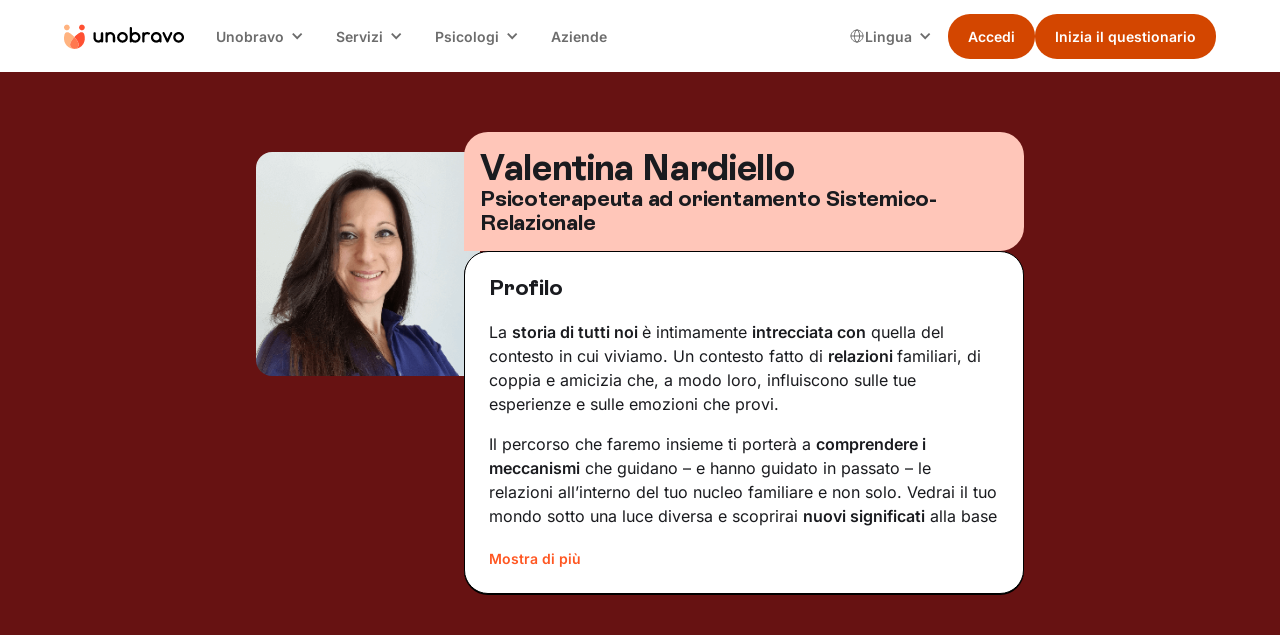

--- FILE ---
content_type: text/html; charset=utf-8
request_url: https://www.unobravo.com/psicologi/valentina-nardiello
body_size: 21319
content:
<!DOCTYPE html><!-- Last Published: Fri Jan 23 2026 13:00:57 GMT+0000 (Coordinated Universal Time) --><html data-wf-domain="www.unobravo.com" data-wf-page="6340630bc206e364067701f3" data-wf-site="6340630bc206e3e9f1770198" data-wf-intellimize-customer-id="117302431" lang="it" data-wf-collection="6340630bc206e35cca77038f" data-wf-item-slug="valentina-nardiello"><head><meta charset="utf-8"/><title>Valentina Nardiello, Psicoterapeuta ad orientamento Sistemico-Relazionale</title><link rel="alternate" hrefLang="x-default" href="https://www.unobravo.com/psicologi/valentina-nardiello"/><link rel="alternate" hrefLang="it" href="https://www.unobravo.com/psicologi/valentina-nardiello"/><meta content="Scopri il profilo di Valentina Nardiello, Psicoterapeuta ad orientamento Sistemico-Relazionale, le sue aree di intervento e molto altro." name="description"/><meta content="Valentina Nardiello" property="og:title"/><meta content="Psicoterapeuta ad orientamento Sistemico-Relazionale" property="og:description"/><meta content="https://cdn.prod.website-files.com/6340630bc206e31341770199/68b71230370e64ced4ceddac_20250902T0138-72c35fda-49e1-4067-bc5d-f31bdf5e8c41.png" property="og:image"/><meta content="Valentina Nardiello" property="twitter:title"/><meta content="Psicoterapeuta ad orientamento Sistemico-Relazionale" property="twitter:description"/><meta content="https://cdn.prod.website-files.com/6340630bc206e31341770199/68b71230370e64ced4ceddac_20250902T0138-72c35fda-49e1-4067-bc5d-f31bdf5e8c41.png" property="twitter:image"/><meta property="og:type" content="website"/><meta content="summary_large_image" name="twitter:card"/><meta content="width=device-width, initial-scale=1" name="viewport"/><meta content="8Zvwn9L-TyW-McahDZzJi3VM4gmNhFzFapbqFnvAv5M" name="google-site-verification"/><link href="https://cdn.prod.website-files.com/6340630bc206e3e9f1770198/css/unobravo-staging.shared.c8b92320c.min.css" rel="stylesheet" type="text/css" integrity="sha384-yLkjIMrkgqYJm090MDBe7fZcQ7MNv2Pd8VOxzccMn4TkznO0dIFCbH7LkFIyUGhs" crossorigin="anonymous"/><link href="https://cdn.prod.website-files.com/6340630bc206e3e9f1770198/css/unobravo-staging.6340630bc206e364067701f3-287db5aa6.min.css" rel="stylesheet" type="text/css" integrity="sha384-GdBP7Qv7ALa9DUTDGQWSRX4AeE/ZfSZHzvw6d1XOGBoCCfYY6TVa7e12O5q+1/6M" crossorigin="anonymous"/><script type="text/javascript">!function(o,c){var n=c.documentElement,t=" w-mod-";n.className+=t+"js",("ontouchstart"in o||o.DocumentTouch&&c instanceof DocumentTouch)&&(n.className+=t+"touch")}(window,document);</script><link href="https://cdn.prod.website-files.com/6340630bc206e3e9f1770198/6340630bc206e34501770367_Mark.png" rel="shortcut icon" type="image/x-icon"/><link href="https://cdn.prod.website-files.com/6340630bc206e3e9f1770198/6340630bc206e350fb7701d8_Mark.png" rel="apple-touch-icon"/><link href="https://www.unobravo.com/psicologi/valentina-nardiello" rel="canonical"/><style>.anti-flicker, .anti-flicker * {visibility: hidden !important; opacity: 0 !important;}</style><style>[data-wf-hidden-variation], [data-wf-hidden-variation] * {
        display: none !important;
      }</style><script type="text/javascript">if (localStorage.getItem('intellimize_data_tracking_type') !== 'optOut') { localStorage.removeItem('intellimize_opt_out_117302431'); } if (localStorage.getItem('intellimize_data_tracking_type') !== 'optOut') { localStorage.setItem('intellimize_data_tracking_type', 'optOut'); }</script><script type="text/javascript">(function(e){var s={r:[]};e.wf={r:s.r,ready:t=>{s.r.push(t)}}})(window)</script><script type="text/javascript">(function(e,t,p){var n=document.documentElement,s={p:[],r:[]},u={p:s.p,r:s.r,push:function(e){s.p.push(e)},ready:function(e){s.r.push(e)}};e.intellimize=u,n.className+=" "+p,setTimeout(function(){n.className=n.className.replace(RegExp(" ?"+p),"")},t)})(window, 4000, 'anti-flicker')</script><link href="https://cdn.intellimize.co/snippet/117302431.js" rel="preload" as="script"/><script type="text/javascript">var wfClientScript=document.createElement("script");wfClientScript.src="https://cdn.intellimize.co/snippet/117302431.js",wfClientScript.async=!0,wfClientScript.onerror=function(){document.documentElement.className=document.documentElement.className.replace(RegExp(" ?anti-flicker"),"")},document.head.appendChild(wfClientScript);</script><link href="https://api.intellimize.co" rel="preconnect" crossorigin="true"/><link href="https://log.intellimize.co" rel="preconnect" crossorigin="true"/><link href="https://117302431.intellimizeio.com" rel="preconnect"/><!-- Global style -->
<style>
.ios-shadow{
	-webkit-appearance: none !important;
}
.no-scrollbar {
    -ms-overflow-style: none !important;  // IE 10+
    overflow: -moz-scrollbars-none !important;  // Firefox
}

.no-scrollbar::-webkit-scrollbar {
    display: none !important; // Safari and Chrome
}
</style>
<!-- End Global style -->


<!-- Google Tag Manager -->
<script>
window.dataLayer = window.dataLayer || [];
function gtag() {
dataLayer.push(arguments);
        }
        gtag("consent", "default", {
        ad_storage: "denied",
        analytics_storage: "denied",
        wait_for_update: 500
        });
    gtag("set", "url_passthrough", true);
    gtag("set", "ads_data_redaction", false);
(function(w,d,s,l,i){w[l]=w[l]||[];w[l].push({'gtm.start':
new Date().getTime(),event:'gtm.js'});var f=d.getElementsByTagName(s)[0],
j=d.createElement(s),dl=l!='dataLayer'?'&l='+l:'';j.async=true;j.src=
'https://www.googletagmanager.com/gtm.js?id='+i+dl+ '&gtm_auth=K0UmcykQv9-9gRFBKufsNg&gtm_preview=env-1&gtm_cookies_win=x';f.parentNode.insertBefore(j,f);
})(window,document,'script','dataLayer','GTM-WR5DV3R');</script>
<!-- End Google Tag Manager -->


<!-- TrustBox script -->
<script type="text/javascript" src="//widget.trustpilot.com/bootstrap/v5/tp.widget.bootstrap.min.js" async></script>
<!-- End TrustBox script --><style>
li {
	list-style-type: unset;
}
.list-13 .w-list-unstyled li div p {
    padding: 0 0 24px 0;
    border-bottom: 1px black solid;
}
</style></head><body class="background-color-v2"><div class="page-wrapper"><div id="navigation" data-animation="default" data-collapse="medium" data-duration="400" data-easing="ease" data-easing2="ease" role="banner" class="nav w-nav"><div class="padding-global is-z-index"><div class="nav_container"><a href="/" data-wf-native-id-path="28c2bed6-e3f6-a869-1315-80bd7dfa9ecc:1fd7c5e4-811a-b8da-c4dd-a4ff22bc994f" data-wf-ao-click-engagement-tracking="true" data-wf-element-id="1fd7c5e4-811a-b8da-c4dd-a4ff22bc994f" data-wf-component-context="%5B%7B%22componentId%22%3A%221fd7c5e4-811a-b8da-c4dd-a4ff22bc994d%22%2C%22instanceId%22%3A%2228c2bed6-e3f6-a869-1315-80bd7dfa9ecc%22%7D%5D" class="nav_brand w-nav-brand"><img width="80" loading="eager" alt="unobravo logo" src="https://cdn.prod.website-files.com/6340630bc206e3e9f1770198/6340630bc206e31f7b7701dc_logo.svg" class="nav_logo"/></a><nav role="navigation" class="nav_menu w-nav-menu"><div class="nav_wrapper"><div data-delay="0" data-hover="true" class="nav_dropdown w-dropdown"><div data-wf-native-id-path="28c2bed6-e3f6-a869-1315-80bd7dfa9ecc:1fd7c5e4-811a-b8da-c4dd-a4ff22bc9953" data-wf-ao-click-engagement-tracking="true" data-wf-element-id="1fd7c5e4-811a-b8da-c4dd-a4ff22bc9953" data-wf-component-context="%5B%7B%22componentId%22%3A%221fd7c5e4-811a-b8da-c4dd-a4ff22bc994d%22%2C%22instanceId%22%3A%2228c2bed6-e3f6-a869-1315-80bd7dfa9ecc%22%7D%5D" class="nav_dropdown-toggle w-dropdown-toggle"><div class="nav_dropdown-text">Unobravo</div><div class="nav_dropdown-icon w-icon-dropdown-toggle"></div></div><nav class="nav_dropdown-list w-dropdown-list"><a href="/come-funziona-e-prezzi" data-wf-native-id-path="28c2bed6-e3f6-a869-1315-80bd7dfa9ecc:1fd7c5e4-811a-b8da-c4dd-a4ff22bc9958" data-wf-ao-click-engagement-tracking="true" data-wf-element-id="1fd7c5e4-811a-b8da-c4dd-a4ff22bc9958" data-wf-component-context="%5B%7B%22componentId%22%3A%221fd7c5e4-811a-b8da-c4dd-a4ff22bc994d%22%2C%22instanceId%22%3A%2228c2bed6-e3f6-a869-1315-80bd7dfa9ecc%22%7D%5D" class="nav_dropdown-link w-dropdown-link">Come funziona</a><a href="/recensioni" data-wf-native-id-path="28c2bed6-e3f6-a869-1315-80bd7dfa9ecc:1fd7c5e4-811a-b8da-c4dd-a4ff22bc995a" data-wf-ao-click-engagement-tracking="true" data-wf-element-id="1fd7c5e4-811a-b8da-c4dd-a4ff22bc995a" data-wf-component-context="%5B%7B%22componentId%22%3A%221fd7c5e4-811a-b8da-c4dd-a4ff22bc994d%22%2C%22instanceId%22%3A%2228c2bed6-e3f6-a869-1315-80bd7dfa9ecc%22%7D%5D" class="nav_dropdown-link w-dropdown-link">Recensioni</a><a href="/blog" data-wf-native-id-path="28c2bed6-e3f6-a869-1315-80bd7dfa9ecc:1fd7c5e4-811a-b8da-c4dd-a4ff22bc995c" data-wf-ao-click-engagement-tracking="true" data-wf-element-id="1fd7c5e4-811a-b8da-c4dd-a4ff22bc995c" data-wf-component-context="%5B%7B%22componentId%22%3A%221fd7c5e4-811a-b8da-c4dd-a4ff22bc994d%22%2C%22instanceId%22%3A%2228c2bed6-e3f6-a869-1315-80bd7dfa9ecc%22%7D%5D" class="nav_dropdown-link w-dropdown-link">Blog</a><a href="/app-unobravo" data-wf-native-id-path="28c2bed6-e3f6-a869-1315-80bd7dfa9ecc:1fd7c5e4-811a-b8da-c4dd-a4ff22bc995e" data-wf-ao-click-engagement-tracking="true" data-wf-element-id="1fd7c5e4-811a-b8da-c4dd-a4ff22bc995e" data-wf-component-context="%5B%7B%22componentId%22%3A%221fd7c5e4-811a-b8da-c4dd-a4ff22bc994d%22%2C%22instanceId%22%3A%2228c2bed6-e3f6-a869-1315-80bd7dfa9ecc%22%7D%5D" class="nav_dropdown-link w-dropdown-link">App</a><a href="/chi-siamo" data-wf-native-id-path="28c2bed6-e3f6-a869-1315-80bd7dfa9ecc:1fd7c5e4-811a-b8da-c4dd-a4ff22bc9960" data-wf-ao-click-engagement-tracking="true" data-wf-element-id="1fd7c5e4-811a-b8da-c4dd-a4ff22bc9960" data-wf-component-context="%5B%7B%22componentId%22%3A%221fd7c5e4-811a-b8da-c4dd-a4ff22bc994d%22%2C%22instanceId%22%3A%2228c2bed6-e3f6-a869-1315-80bd7dfa9ecc%22%7D%5D" class="nav_dropdown-link w-dropdown-link">Chi siamo</a></nav></div><div data-delay="0" data-hover="true" class="nav_dropdown w-dropdown"><div data-wf-native-id-path="28c2bed6-e3f6-a869-1315-80bd7dfa9ecc:1fd7c5e4-811a-b8da-c4dd-a4ff22bc9963" data-wf-ao-click-engagement-tracking="true" data-wf-element-id="1fd7c5e4-811a-b8da-c4dd-a4ff22bc9963" data-wf-component-context="%5B%7B%22componentId%22%3A%221fd7c5e4-811a-b8da-c4dd-a4ff22bc994d%22%2C%22instanceId%22%3A%2228c2bed6-e3f6-a869-1315-80bd7dfa9ecc%22%7D%5D" class="nav_dropdown-toggle w-dropdown-toggle"><div class="nav_dropdown-text">Servizi</div><div class="nav_dropdown-icon w-icon-dropdown-toggle"></div></div><nav class="nav_dropdown-list w-dropdown-list"><a href="/terapia-individuale" data-wf-native-id-path="28c2bed6-e3f6-a869-1315-80bd7dfa9ecc:1fd7c5e4-811a-b8da-c4dd-a4ff22bc9968" data-wf-ao-click-engagement-tracking="true" data-wf-element-id="1fd7c5e4-811a-b8da-c4dd-a4ff22bc9968" data-wf-component-context="%5B%7B%22componentId%22%3A%221fd7c5e4-811a-b8da-c4dd-a4ff22bc994d%22%2C%22instanceId%22%3A%2228c2bed6-e3f6-a869-1315-80bd7dfa9ecc%22%7D%5D" class="nav_dropdown-link w-dropdown-link">Terapia individuale</a><a href="/terapia-di-coppia" data-wf-native-id-path="28c2bed6-e3f6-a869-1315-80bd7dfa9ecc:1fd7c5e4-811a-b8da-c4dd-a4ff22bc996a" data-wf-ao-click-engagement-tracking="true" data-wf-element-id="1fd7c5e4-811a-b8da-c4dd-a4ff22bc996a" data-wf-component-context="%5B%7B%22componentId%22%3A%221fd7c5e4-811a-b8da-c4dd-a4ff22bc994d%22%2C%22instanceId%22%3A%2228c2bed6-e3f6-a869-1315-80bd7dfa9ecc%22%7D%5D" class="nav_dropdown-link w-dropdown-link">Terapia di coppia</a><a href="/psicologi-italiani-allestero" data-wf-native-id-path="28c2bed6-e3f6-a869-1315-80bd7dfa9ecc:1fd7c5e4-811a-b8da-c4dd-a4ff22bc996c" data-wf-ao-click-engagement-tracking="true" data-wf-element-id="1fd7c5e4-811a-b8da-c4dd-a4ff22bc996c" data-wf-component-context="%5B%7B%22componentId%22%3A%221fd7c5e4-811a-b8da-c4dd-a4ff22bc994d%22%2C%22instanceId%22%3A%2228c2bed6-e3f6-a869-1315-80bd7dfa9ecc%22%7D%5D" class="nav_dropdown-link w-dropdown-link">Psicologo italiano all&#x27;estero</a><a href="/focus" data-wf-native-id-path="28c2bed6-e3f6-a869-1315-80bd7dfa9ecc:1fd7c5e4-811a-b8da-c4dd-a4ff22bc9970" data-wf-ao-click-engagement-tracking="true" data-wf-element-id="1fd7c5e4-811a-b8da-c4dd-a4ff22bc9970" data-wf-component-context="%5B%7B%22componentId%22%3A%221fd7c5e4-811a-b8da-c4dd-a4ff22bc994d%22%2C%22instanceId%22%3A%2228c2bed6-e3f6-a869-1315-80bd7dfa9ecc%22%7D%5D" class="nav_dropdown-link w-dropdown-link">Aree di intervento</a><a href="/test" data-wf-native-id-path="28c2bed6-e3f6-a869-1315-80bd7dfa9ecc:1fd7c5e4-811a-b8da-c4dd-a4ff22bc9972" data-wf-ao-click-engagement-tracking="true" data-wf-element-id="1fd7c5e4-811a-b8da-c4dd-a4ff22bc9972" data-wf-component-context="%5B%7B%22componentId%22%3A%221fd7c5e4-811a-b8da-c4dd-a4ff22bc994d%22%2C%22instanceId%22%3A%2228c2bed6-e3f6-a869-1315-80bd7dfa9ecc%22%7D%5D" class="nav_dropdown-link w-dropdown-link">Test</a></nav></div><div data-delay="0" data-hover="true" class="nav_dropdown w-dropdown"><div data-wf-native-id-path="28c2bed6-e3f6-a869-1315-80bd7dfa9ecc:1fd7c5e4-811a-b8da-c4dd-a4ff22bc9975" data-wf-ao-click-engagement-tracking="true" data-wf-element-id="1fd7c5e4-811a-b8da-c4dd-a4ff22bc9975" data-wf-component-context="%5B%7B%22componentId%22%3A%221fd7c5e4-811a-b8da-c4dd-a4ff22bc994d%22%2C%22instanceId%22%3A%2228c2bed6-e3f6-a869-1315-80bd7dfa9ecc%22%7D%5D" class="nav_dropdown-toggle w-dropdown-toggle"><div class="nav_dropdown-text">Psicologi</div><div class="nav_dropdown-icon w-icon-dropdown-toggle"></div></div><nav class="nav_dropdown-list w-dropdown-list"><a href="/psicologi" data-wf-native-id-path="28c2bed6-e3f6-a869-1315-80bd7dfa9ecc:1fd7c5e4-811a-b8da-c4dd-a4ff22bc997a" data-wf-ao-click-engagement-tracking="true" data-wf-element-id="1fd7c5e4-811a-b8da-c4dd-a4ff22bc997a" data-wf-component-context="%5B%7B%22componentId%22%3A%221fd7c5e4-811a-b8da-c4dd-a4ff22bc994d%22%2C%22instanceId%22%3A%2228c2bed6-e3f6-a869-1315-80bd7dfa9ecc%22%7D%5D" class="nav_dropdown-link w-dropdown-link">I nostri psicologi</a><a href="https://www.unobravo.com/post/tipi-di-psicoterapia" data-wf-native-id-path="28c2bed6-e3f6-a869-1315-80bd7dfa9ecc:1fd7c5e4-811a-b8da-c4dd-a4ff22bc997c" data-wf-ao-click-engagement-tracking="true" data-wf-element-id="1fd7c5e4-811a-b8da-c4dd-a4ff22bc997c" data-wf-component-context="%5B%7B%22componentId%22%3A%221fd7c5e4-811a-b8da-c4dd-a4ff22bc994d%22%2C%22instanceId%22%3A%2228c2bed6-e3f6-a869-1315-80bd7dfa9ecc%22%7D%5D" class="nav_dropdown-link w-dropdown-link">Orientamenti terapeutici</a><a href="/psicologi-italia" data-wf-native-id-path="28c2bed6-e3f6-a869-1315-80bd7dfa9ecc:1fd7c5e4-811a-b8da-c4dd-a4ff22bc997e" data-wf-ao-click-engagement-tracking="true" data-wf-element-id="1fd7c5e4-811a-b8da-c4dd-a4ff22bc997e" data-wf-component-context="%5B%7B%22componentId%22%3A%221fd7c5e4-811a-b8da-c4dd-a4ff22bc994d%22%2C%22instanceId%22%3A%2228c2bed6-e3f6-a869-1315-80bd7dfa9ecc%22%7D%5D" class="nav_dropdown-link w-dropdown-link">Psicologi in Italia</a><a href="/lavora-con-noi" data-wf-native-id-path="28c2bed6-e3f6-a869-1315-80bd7dfa9ecc:1fd7c5e4-811a-b8da-c4dd-a4ff22bc9980" data-wf-ao-click-engagement-tracking="true" data-wf-element-id="1fd7c5e4-811a-b8da-c4dd-a4ff22bc9980" data-wf-component-context="%5B%7B%22componentId%22%3A%221fd7c5e4-811a-b8da-c4dd-a4ff22bc994d%22%2C%22instanceId%22%3A%2228c2bed6-e3f6-a869-1315-80bd7dfa9ecc%22%7D%5D" class="nav_dropdown-link w-dropdown-link">Lavora con noi</a><a href="https://academy.unobravo.com/corsi-ecm" data-wf-native-id-path="28c2bed6-e3f6-a869-1315-80bd7dfa9ecc:1fd7c5e4-811a-b8da-c4dd-a4ff22bc9982" data-wf-ao-click-engagement-tracking="true" data-wf-element-id="1fd7c5e4-811a-b8da-c4dd-a4ff22bc9982" data-wf-component-context="%5B%7B%22componentId%22%3A%221fd7c5e4-811a-b8da-c4dd-a4ff22bc994d%22%2C%22instanceId%22%3A%2228c2bed6-e3f6-a869-1315-80bd7dfa9ecc%22%7D%5D" class="nav_dropdown-link w-dropdown-link">ECM</a></nav></div><a href="/aziende" data-wf-native-id-path="28c2bed6-e3f6-a869-1315-80bd7dfa9ecc:1fd7c5e4-811a-b8da-c4dd-a4ff22bc9984" data-wf-ao-click-engagement-tracking="true" data-wf-element-id="1fd7c5e4-811a-b8da-c4dd-a4ff22bc9984" data-wf-component-context="%5B%7B%22componentId%22%3A%221fd7c5e4-811a-b8da-c4dd-a4ff22bc994d%22%2C%22instanceId%22%3A%2228c2bed6-e3f6-a869-1315-80bd7dfa9ecc%22%7D%5D" class="nav_link w-nav-link">Aziende</a></div><div class="nav_right"><div class="nav_locales w-locales-list"><div data-delay="0" data-hover="true" class="nav_locales-dropdown w-dropdown"><div data-wf-native-id-path="28c2bed6-e3f6-a869-1315-80bd7dfa9ecc:1fd7c5e4-811a-b8da-c4dd-a4ff22bc9989" data-wf-ao-click-engagement-tracking="true" data-wf-element-id="1fd7c5e4-811a-b8da-c4dd-a4ff22bc9989" data-wf-component-context="%5B%7B%22componentId%22%3A%221fd7c5e4-811a-b8da-c4dd-a4ff22bc994d%22%2C%22instanceId%22%3A%2228c2bed6-e3f6-a869-1315-80bd7dfa9ecc%22%7D%5D" class="nav_locales-toggle w-dropdown-toggle"><img loading="eager" src="https://cdn.prod.website-files.com/6340630bc206e3e9f1770198/667c08d134bcf05700e88589_Group.svg" alt="" class="nav_locales-icon"/><div class="nav_locales-text">Lingua<br/></div><div class="nav_dropdown-icon w-icon-dropdown-toggle"></div></div><nav class="nav_dropdown-list w-dropdown-list"><div role="list" class="nav_locales-list w-locales-items"><div role="listitem" class="nav_locale w-locales-item"><img loading="lazy" src="https://cdn.prod.website-files.com/6340630bc206e3e9f1770198/667c334792bf0de80e34376c_ita.png" alt="" class="nav_locale-image"/><a switcher="it" class="nav_locale-link w--current" data-wf-component-context="%5B%7B%22componentId%22%3A%221fd7c5e4-811a-b8da-c4dd-a4ff22bc994d%22%2C%22instanceId%22%3A%2228c2bed6-e3f6-a869-1315-80bd7dfa9ecc%22%7D%5D" data-wf-element-id="1fd7c5e4-811a-b8da-c4dd-a4ff22bc9993" href="/psicologi/valentina-nardiello" aria-current="page" hreflang="it" id="it" data-wf-native-id-path="28c2bed6-e3f6-a869-1315-80bd7dfa9ecc:1fd7c5e4-811a-b8da-c4dd-a4ff22bc9993_instance-0" data-wf-ao-click-engagement-tracking="true">Italiano</a></div><div role="listitem" class="nav_locale w-locales-item"><img loading="lazy" src="https://cdn.prod.website-files.com/6340630bc206e3e9f1770198/668bf2567cbdfa3b92be606e_01f1eb_01f1f7.png" alt="" class="nav_locale-image"/><a switcher="fr-FR" class="nav_locale-link" data-wf-component-context="%5B%7B%22componentId%22%3A%221fd7c5e4-811a-b8da-c4dd-a4ff22bc994d%22%2C%22instanceId%22%3A%2228c2bed6-e3f6-a869-1315-80bd7dfa9ecc%22%7D%5D" data-wf-element-id="1fd7c5e4-811a-b8da-c4dd-a4ff22bc9993" href="/fr" hreflang="fr-FR" id="it" data-wf-native-id-path="28c2bed6-e3f6-a869-1315-80bd7dfa9ecc:1fd7c5e4-811a-b8da-c4dd-a4ff22bc9993_instance-1" data-wf-ao-click-engagement-tracking="true">Français</a></div><div role="listitem" class="nav_locale w-locales-item"><img loading="lazy" src="https://cdn.prod.website-files.com/6340630bc206e3e9f1770198/667c3347ba93623344e7b03a_es.png" alt="" class="nav_locale-image"/><a switcher="es-ES" class="nav_locale-link" data-wf-component-context="%5B%7B%22componentId%22%3A%221fd7c5e4-811a-b8da-c4dd-a4ff22bc994d%22%2C%22instanceId%22%3A%2228c2bed6-e3f6-a869-1315-80bd7dfa9ecc%22%7D%5D" data-wf-element-id="1fd7c5e4-811a-b8da-c4dd-a4ff22bc9993" href="/es" hreflang="es-ES" id="it" data-wf-native-id-path="28c2bed6-e3f6-a869-1315-80bd7dfa9ecc:1fd7c5e4-811a-b8da-c4dd-a4ff22bc9993_instance-2" data-wf-ao-click-engagement-tracking="true">Español</a></div></div></nav></div></div><div class="button-group is-dropdown is-main"><div class="nav_button-secondary is-desktop"><a class="button w-variant-7c790066-5995-5ebc-4b2e-c800912ff8cb is-small is-nav w-button" data-wf-component-context="%5B%7B%22componentId%22%3A%221fd7c5e4-811a-b8da-c4dd-a4ff22bc994d%22%2C%22instanceId%22%3A%2228c2bed6-e3f6-a869-1315-80bd7dfa9ecc%22%7D%2C%7B%22componentId%22%3A%227c790066-5995-5ebc-4b2e-c800912ff8c8%22%2C%22instanceId%22%3A%22fed5a4ea-e79d-a82e-8c04-45bc56d09d87%22%7D%5D" data-wf-element-id="7c790066-5995-5ebc-4b2e-c800912ff8c8" data-wf-event-ids="157062753" data-wf--button-nav--variant="secondary" href="https://app.unobravo.com/login" data-cta="" data-wf-native-id-path="28c2bed6-e3f6-a869-1315-80bd7dfa9ecc:fed5a4ea-e79d-a82e-8c04-45bc56d09d87:7c790066-5995-5ebc-4b2e-c800912ff8c8" data-wf-ao-click-engagement-tracking="true">Accedi</a></div><div class="nav_button-primary is-desktop"><a class="button is-small is-nav w-button clickquestheader" data-wf-component-context="%5B%7B%22componentId%22%3A%221fd7c5e4-811a-b8da-c4dd-a4ff22bc994d%22%2C%22instanceId%22%3A%2228c2bed6-e3f6-a869-1315-80bd7dfa9ecc%22%7D%2C%7B%22componentId%22%3A%227c790066-5995-5ebc-4b2e-c800912ff8c8%22%2C%22instanceId%22%3A%226acc8253-22f1-ab29-d09f-504abd475d10%22%7D%5D" data-wf-element-id="7c790066-5995-5ebc-4b2e-c800912ff8c8" data-wf-event-ids="157062752-157062753-157062922" data-wf--button-nav--variant="primary" href="https://app.unobravo.com/signup" data-cta="questionario" id="clickquestheader" data-wf-native-id-path="28c2bed6-e3f6-a869-1315-80bd7dfa9ecc:6acc8253-22f1-ab29-d09f-504abd475d10:7c790066-5995-5ebc-4b2e-c800912ff8c8" data-wf-ao-click-engagement-tracking="true">Inizia il questionario</a></div></div></div></nav><div class="nav_mobile"><div class="button-group is-nav is-mobile"><div class="nav_button-secondary is-mobile"><a class="button w-variant-7c790066-5995-5ebc-4b2e-c800912ff8cb is-small is-nav w-button" data-wf-component-context="%5B%7B%22componentId%22%3A%221fd7c5e4-811a-b8da-c4dd-a4ff22bc994d%22%2C%22instanceId%22%3A%2228c2bed6-e3f6-a869-1315-80bd7dfa9ecc%22%7D%2C%7B%22componentId%22%3A%227c790066-5995-5ebc-4b2e-c800912ff8c8%22%2C%22instanceId%22%3A%22fa58ef78-6990-3b51-0129-5cf998448b95%22%7D%5D" data-wf-element-id="7c790066-5995-5ebc-4b2e-c800912ff8c8" data-wf-event-ids="157062753" data-wf--button-nav--variant="secondary" href="https://app.unobravo.com/login" data-cta="" data-wf-native-id-path="28c2bed6-e3f6-a869-1315-80bd7dfa9ecc:fa58ef78-6990-3b51-0129-5cf998448b95:7c790066-5995-5ebc-4b2e-c800912ff8c8" data-wf-ao-click-engagement-tracking="true">Accedi</a></div><div class="nav_button-primary is-mobile"><a class="button is-small is-nav w-button clickquestheader" data-wf-component-context="%5B%7B%22componentId%22%3A%221fd7c5e4-811a-b8da-c4dd-a4ff22bc994d%22%2C%22instanceId%22%3A%2228c2bed6-e3f6-a869-1315-80bd7dfa9ecc%22%7D%2C%7B%22componentId%22%3A%227c790066-5995-5ebc-4b2e-c800912ff8c8%22%2C%22instanceId%22%3A%22fa58ef78-6990-3b51-0129-5cf998448b97%22%7D%5D" data-wf-element-id="7c790066-5995-5ebc-4b2e-c800912ff8c8" data-wf-event-ids="157062753" data-wf--button-nav--variant="primary" href="https://app.unobravo.com/signup" data-cta="questionario" data-wf-native-id-path="28c2bed6-e3f6-a869-1315-80bd7dfa9ecc:fa58ef78-6990-3b51-0129-5cf998448b97:7c790066-5995-5ebc-4b2e-c800912ff8c8" data-wf-ao-click-engagement-tracking="true">Inizia il questionario</a></div></div><div class="nav_menu-button w-nav-button"><div class="nav_menu-icon"><div class="nav_menu-icon-line"></div><div class="nav_menu-icon-line"></div><div class="nav_menu-icon-line"></div></div></div></div></div></div><div class="nav_breakpoint-code w-embed"><style>
@media screen and (min-width: 992px) and (max-width: 1064px) {
	.nav_dropdown-toggle {
		padding-left: 0.5rem;
    padding-right: 1.75rem;
  }
  .nav_locales-toggle {
		padding-left: 0.5rem;
    padding-right: 1.5rem;
  }
  .nav_dropdown-icon {
  	margin-right: 0.55rem;
  }
  .nav_link {
  	padding-left: 0.55rem;
    padding-right: 0.55rem;
  }
  /* French-specific styles */
	:lang(fr) .button.is-small.is-nav {
    font-size: 0.875rem;
    padding-left: 1rem;
    padding-right: 1rem;
	}
  .nav_logo {
    width: 6.75rem;
	}
  :lang(fr) .nav_logo {
    width: 6rem;
	}
}
@media screen and (min-width: 1065px) and (max-width: 1120px) {
	:lang(fr) .nav_dropdown-toggle {
		padding-left: 0.5rem;
    padding-right: 1.75rem;
  }
  :lang(fr) .nav_locales-toggle {
		padding-left: 0.5rem;
    padding-right: 1.5rem;
  }
  :lang(fr) .nav_dropdown-icon {
  	margin-right: 0.55rem;
  }
  .nav_logo {
    width: 6.75rem;
	}
}
</style></div></div><div class="sticky-v2"><a data-wf-native-id-path="41b3c006-f1e1-b24d-f505-b14afd34ff2a:438aaf60-dbf1-cf9d-5bcf-4b43f24a6012" data-wf-ao-click-engagement-tracking="true" data-wf-element-id="438aaf60-dbf1-cf9d-5bcf-4b43f24a6012" data-wf-component-context="%5B%7B%22componentId%22%3A%22438aaf60-dbf1-cf9d-5bcf-4b43f24a6011%22%2C%22instanceId%22%3A%2241b3c006-f1e1-b24d-f505-b14afd34ff2a%22%7D%5D" href="https://app.unobravo.com/signup" class="button is-v2 is-fullwidth w-button">Trova il tuo Unobravo</a></div><div class="global-styles w-embed"><style>

/* Ensure all elements inherit the color from its parent */
body * {
    color: inherit;
}

a,
.w-input,
.w-select,
.w-tab-link,
.w-nav-link,
.w-slider-arrow-left,
.w-slider-arrow-right,
.w-dropdown-btn,
.w-dropdown-toggle,
.w-dropdown-link {
  color: inherit;
  text-decoration: inherit;
  font-size: inherit;
}

/* Focus state style for keyboard navigation for the focusable elements */
*[tabindex]:focus-visible,
  input[type="file"]:focus-visible {
   outline: 0.125rem solid #4d65ff;
   outline-offset: 0.125rem;
}

/* Get rid of top margin on first element in any rich text element */
.w-richtext > :not(div):first-child, .w-richtext > div:first-child > :first-child {
  margin-top: 0 !important;
}

/* Get rid of bottom margin on last element in any rich text element */
.w-richtext>:last-child, .w-richtext ol li:last-child, .w-richtext ul li:last-child {
	margin-bottom: 0 !important;
}

/* Prevent all click and hover interaction with an element */
.pointer-events-off {
	pointer-events: none;
}

/* Enables all click and hover interaction with an element */
.pointer-events-on {
  pointer-events: auto;
}

/* Create a class of .div-square which maintains a 1:1 dimension of a div */
.div-square::after {
	content: "";
	display: block;
	padding-bottom: 100%;
}

/* Make sure containers never lose their center alignment */
.container-medium,.container-small, .container-large {
	margin-right: auto !important;
  margin-left: auto !important;
}


/* Apply "..." after 3 lines of text */
.text-style-3lines {
	display: -webkit-box;
	overflow: hidden;
	-webkit-line-clamp: 3;
	-webkit-box-orient: vertical;
}

/* Apply "..." after 2 lines of text */
.text-style-2lines {
	display: -webkit-box;
	overflow: hidden;
	-webkit-line-clamp: 2;
	-webkit-box-orient: vertical;
}

/* Adds inline flex display */
.display-inlineflex {
  display: inline-flex;
}

/* These classes are never overwritten */
.hide {
  display: none !important;
}

@media screen and (max-width: 991px) {
    .hide, .hide-tablet {
        display: none !important;
    }
}
  @media screen and (max-width: 767px) {
    .hide-mobile-landscape{
      display: none !important;
    }
}
  @media screen and (max-width: 479px) {
    .hide-mobile{
      display: none !important;
    }
}
 
.margin-0 {
  margin: 0rem !important;
}
  
.padding-0 {
  padding: 0rem !important;
}

.spacing-clean {
padding: 0rem !important;
margin: 0rem !important;
}

.margin-top {
  margin-right: 0rem !important;
  margin-bottom: 0rem !important;
  margin-left: 0rem !important;
}

.padding-top {
  padding-right: 0rem !important;
  padding-bottom: 0rem !important;
  padding-left: 0rem !important;
}
  
.margin-right {
  margin-top: 0rem !important;
  margin-bottom: 0rem !important;
  margin-left: 0rem !important;
}

.padding-right {
  padding-top: 0rem !important;
  padding-bottom: 0rem !important;
  padding-left: 0rem !important;
}

.margin-bottom {
  margin-top: 0rem !important;
  margin-right: 0rem !important;
  margin-left: 0rem !important;
}

.padding-bottom {
  padding-top: 0rem !important;
  padding-right: 0rem !important;
  padding-left: 0rem !important;
}

.margin-left {
  margin-top: 0rem !important;
  margin-right: 0rem !important;
  margin-bottom: 0rem !important;
}
  
.padding-left {
  padding-top: 0rem !important;
  padding-right: 0rem !important;
  padding-bottom: 0rem !important;
}
  
.margin-horizontal {
  margin-top: 0rem !important;
  margin-bottom: 0rem !important;
}

.padding-horizontal {
  padding-top: 0rem !important;
  padding-bottom: 0rem !important;
}

.margin-vertical {
  margin-right: 0rem !important;
  margin-left: 0rem !important;
}
  
.padding-vertical {
  padding-right: 0rem !important;
  padding-left: 0rem !important;
}

/* Apply "..." at 100% width */
.truncate-width { 
		width: 100%; 
    white-space: nowrap; 
    overflow: hidden; 
    text-overflow: ellipsis; 
}
/* Removes native scrollbar */
.no-scrollbar {
    -ms-overflow-style: none;
    overflow: -moz-scrollbars-none; 
}

.no-scrollbar::-webkit-scrollbar {
    display: none;
}

</style>


<!-- PER PAGE CSS STYLES OVERRIDES -->
<style>
.badge-hp {
  color: #f46338;
  text-align: center;
  margin-bottom: 10px;
  font-size: 31px;
  font-weight: 700;
  line-height: 22.4px;
}
.padding {
  padding-top: 10px;
}

.faq_title {
  flex: 1;
  padding-top: .25rem;
  font-size: 1.125rem;
  font-weight: 600;
  line-height: 1.5;
}

@media screen and (max-width: 1280px) {
  .badge-hp {
    margin-bottom: 10px;
  }
}

@media screen and (max-width: 479px) {
  .badge-hp {
    font-size: 17.6px;
  }
  .padding {
    text-align: left;
    font-size: 14px;
    line-height: 23px;
	}
}
</style></div><div aria-hidden="true" class="nav_shadow"><div class="nav_shadow-nav"></div></div><main class="main-wrapper"><section class="section_psicologo-hero"><div class="padding-global z-index-1"><div class="container-small"><div class="padding-section-medium"><div class="psicologo-hero_wrapper"><div class="psicologo-hero_image-all"><div class="psicologo-hero_image-wrapper"><img height="236" loading="eager" width="236" src="https://cdn.prod.website-files.com/6340630bc206e31341770199/68b71230370e64ced4ceddac_20250902T0138-72c35fda-49e1-4067-bc5d-f31bdf5e8c41.png" alt="Valentina Nardiello" class="psicologo-hero_image"/></div></div><div class="psicologo-hero_right"><div class="psicologo-hero_name-wrapper"><h1 class="heading-style-h4-v2">Valentina Nardiello</h1><h2 class="heading-style-h6-v2">Psicoterapeuta ad orientamento Sistemico-Relazionale</h2></div><div class="psicologo-hero_info"><h3 class="heading-style-h6-v2">Profilo</h3><div aria-hidden="true" style="height:208px" class="psicologo-hero_text-wrapper"><div class="text-rich-text w-richtext"><p>La <strong>storia di tutti noi </strong>è intimamente <strong>intrecciata con</strong> quella del contesto in cui viviamo. Un contesto fatto di <strong>relazioni </strong>familiari, di coppia e amicizia che, a modo loro, influiscono sulle tue esperienze e sulle emozioni che provi.</p><p>Il percorso che faremo insieme ti porterà a <strong>comprendere i meccanismi</strong> che guidano – e hanno guidato in passato – le relazioni all’interno del tuo nucleo familiare e non solo. Vedrai il tuo mondo sotto una luce diversa e scoprirai <strong>nuovi significati</strong> alla base di ciò che stai vivendo oggi.</p><p>Imparerai a trasformare alcuni elementi che non ti rappresentano più e scoprirai dentro di te <strong>competenze e potenzialità</strong> che non sapevi di avere. Davanti ai tuoi occhi compariranno nuove strade da percorrere, un passo dopo l’altro, verso il <strong>cambiamento positivo</strong> che desideri.</p><p>Considera i nostri incontri come uno spazio sicuro, in cui condividere ciò che provi in completa libertà e riflettere su diversi aspetti della tua vita. Avrò cura di creare un’atmosfera di <strong>accoglienza, ascolto e comprensione</strong>, per far emergere i tuoi bisogni e le risorse che racchiudi in te. Ti accompagnerò nell’affrontare i nodi più spinosi e nel cercare la loro risoluzione, grazie allo <strong>sviluppo di nuovi pensieri e comportamenti</strong> utili a vivere al meglio il tuo presente.</p><p>Dove ti condurrà questo percorso? A un modo inedito di affrontare gli eventi della vita e a un <strong>maggiore benessere</strong>.</p><p><br/></p></div></div><div data-click="accordion" data-w-id="1e7549d2-f522-cfde-eb27-fff0f180fe56" class="psicologo-hero_show"><div class="psicologo-hero_link is-more">Mostra di più<br/></div><div style="display:none" class="psicologo-hero_link is-less">Mostra di meno<br/></div></div></div><div class="faq_code-collapse w-embed w-script"><script src="https://code.jquery.com/jquery-3.7.1.min.js"></script>
<script>
	$(document).ready(function() {
  	$('[data-click="accordion"]').click(function(){
    	if(!$(this).is('.open')){
      	$('[data-click="accordion"].open').each((i, item)=>{
        	item.click();
        });
        $(this).addClass('open');
        }
        else {
          $(this).removeClass('open');
        }
		});
	});
</script></div></div></div></div></div></div><svg viewbox="0 0 1440 20" preserveAspectRatio="none" fill="currentColor" class="svg-bottom"><path d="M1184.99 2.48337C1075.32 4.44863 934.811 -0.996368 867.519 0.164035C800.226 1.32443 702.814 2.55797 525.118 7.39157C347.425 12.225 347.999 5.95129 313.052 4.72654C278.105 3.50244 249.857 14.1379 189.909 9.45798C129.958 4.77756 109.775 7.86276 62.2861 15.9043C46.9029 18.5087 25.6133 18.7969 0 19.2871L0 20L1440 20V1.1581C1348.79 1.46896 1248.12 1.35218 1184.99 2.48337Z" class="svg-path"></path></svg></section><section class="psicologi_things"><div class="padding-global z-index-1"><div class="container-small"><div class="padding-section-medium"><div class="psicologi_list"><div class="psicologi_item"><h3 class="heading-style-h6-v2">Disponibile per</h3><div class="things_wrapper"><div class="things_list"><a data-wf-native-id-path="e5cea3a6-ff0a-b0f9-d75d-df0fed853a69" data-wf-ao-click-engagement-tracking="true" data-wf-element-id="e5cea3a6-ff0a-b0f9-d75d-df0fed853a69" href="/terapia-individuale" class="things_area w-button">Terapia individuale</a><a data-wf-native-id-path="e5cea3a6-ff0a-b0f9-d75d-df0fed853a6b" data-wf-ao-click-engagement-tracking="true" data-wf-element-id="e5cea3a6-ff0a-b0f9-d75d-df0fed853a6b" href="/terapia-di-coppia" class="things_area w-button">Terapia di coppia</a></div></div></div><div id="areas" class="psicologi_item"><h3 class="heading-style-h6-v2">Aree di intervento</h3><div id="areasCMS" class="collection-list-wrapper-48 w-dyn-list"><div role="list" class="collection-list-35 w-dyn-items"><div role="listitem" class="w-dyn-item"><div class="div-block-31921"><div class="div-block-31920"></div><p class="text-size-medium">Difficoltà legate all’ansia</p></div></div><div role="listitem" class="w-dyn-item"><div class="div-block-31921"><div class="div-block-31920"></div><p class="text-size-medium">Attacchi di panico e ansia acuta</p></div></div><div role="listitem" class="w-dyn-item"><div class="div-block-31921"><div class="div-block-31920"></div><p class="text-size-medium">Miglioramento dell&#x27;autostima</p></div></div><div role="listitem" class="w-dyn-item"><div class="div-block-31921"><div class="div-block-31920"></div><p class="text-size-medium">Percorsi di crescita personale</p></div></div><div role="listitem" class="w-dyn-item"><div class="div-block-31921"><div class="div-block-31920"></div><p class="text-size-medium">Difficoltà in ambito relazionale e familiare</p></div></div><div role="listitem" class="w-dyn-item"><div class="div-block-31921"><div class="div-block-31920"></div><p class="text-size-medium">Sostegno alla genitorialità</p></div></div><div role="listitem" class="w-dyn-item"><div class="div-block-31921"><div class="div-block-31920"></div><p class="text-size-medium">Elaborazione di un lutto</p></div></div><div role="listitem" class="w-dyn-item"><div class="div-block-31921"><div class="div-block-31920"></div><p class="text-size-medium">Gestione dello stress</p></div></div><div role="listitem" class="w-dyn-item"><div class="div-block-31921"><div class="div-block-31920"></div><p class="text-size-medium">Terapia di coppia</p></div></div><div role="listitem" class="w-dyn-item"><div class="div-block-31921"><div class="div-block-31920"></div><p class="text-size-medium">Elaborazione di un trauma</p></div></div></div></div></div><div class="psicologi_item"><h3 class="heading-style-h6-v2">Curriculum</h3><div class="card-cv"><div class="div-cv"><img src="https://cdn.prod.website-files.com/6340630bc206e3e9f1770198/6340630bc206e3e70a7701cd_candleholder.svg" loading="lazy" width="28" alt="" class="image-95"/><div class="div-block-158"><div class="text-cv left">Iscritta all&#x27;Ordine degli Psicologi della Regione Campania</div><div class="div-block-157"><div class="text-n">n°</div><div class="text-albo-numero w-dyn-bind-empty"></div><div class="text-albo-internazionale-numero w-dyn-bind-empty"></div></div></div></div><div class="div-cv w-condition-invisible"><img src="https://cdn.prod.website-files.com/6340630bc206e3e9f1770198/6340630bc206e3e70a7701cd_candleholder.svg" loading="lazy" width="28" alt="" class="image-95"/><div class="div-block-158"><div class="text-cv left w-dyn-bind-empty"></div></div></div><div class="div-cv w-condition-invisible"><img src="https://cdn.prod.website-files.com/6340630bc206e3e9f1770198/6340630bc206e311187701c0_degree.svg" loading="lazy" width="28" alt="" class="image-96"/><div class="div-block-158"><div class="text-cv left w-dyn-bind-empty"></div><div class="div-block-157"><div class="text-albo-numero w-dyn-bind-empty"></div></div></div></div><div class="div-cv w-condition-invisible"><img src="https://cdn.prod.website-files.com/6340630bc206e3e9f1770198/6340630bc206e330ba7701de_Business.svg" loading="lazy" width="28" alt="" class="image-97"/><div class="div-block-158"><div class="text-cv w-dyn-bind-empty"></div><div class="div-block-157"><div class="text-albo-numero w-dyn-bind-empty"></div></div></div></div></div></div><div id="recensions" class="psicologi_item"><h3 class="heading-style-h6-v2">Recensioni</h3><div id="recensionsCMS" class="collection-list-wrapper-24 w-dyn-list"><div class="empty-state-13 w-dyn-empty"><div>Nessuna recensione</div></div></div></div><div id="articles" class="psicologi_item"><h3 class="heading-style-h6-v2">Articoli</h3><div id="articlesCMS" class="collection-list-wrapper-47 w-dyn-list"><div class="empty-state-13 w-dyn-empty"><div>Nessun articolo</div></div></div></div></div></div></div></div></section><section class="section_v2-support"><svg viewbox="0 0 1440 19" preserveAspectRatio="none" fill="currentColor" class="svg-top"><path d="M1440 0L0 0L0 7.84014C21.4416 8.00503 43.2708 7.46234 64.0979 5.55371C126.63 -0.176913 298.891 -0.218989 355.013 2.44922C398.493 4.51655 431.619 5.44268 474.119 4.01855L473.835 4.02148C486.194 3.83805 499.349 3.47095 513.784 2.89941C577.885 0.361278 582.65 11.7887 627.788 8.00879C672.929 4.23006 774.365 10.5212 875.742 8.45215C977.125 6.38276 990.384 15.5804 1078.91 18.0313C1167.43 20.482 1224.61 3.14247 1297.24 7.06543C1364.06 10.6748 1369.56 16.9078 1440 15.3761V0Z" class="svg-path"></path></svg><div class="padding-global z-index-1"><div class="container-large"><div class="padding-section-small"><div><div class="tagline-wrapper is-bottom-margin"><h3 class="heading-style-h5-v2 tagline">Cosa mi serve?</h3></div></div><div class="max-width-40rem"><h2 class="heading-style-h2-v2">La sintonia con il tuo psicologo è fondamentale</h2></div><div class="margin-top margin-small"><div class="max-width-38rem"><p>Fatti aiutare a trovare lo psicologo perfetto per le tue esigenze! </p></div></div><div class="margin-top margin-medium"><div class="button-group"><a href="https://app.unobravo.com/signup/start" data-wf-native-id-path="a775a50e-9ca5-456f-e912-ea6bf4ea8c5d" data-wf-ao-click-engagement-tracking="true" data-wf-element-id="a775a50e-9ca5-456f-e912-ea6bf4ea8c5d" class="button is-v2 is-arrow w-button">Inizia il questionario</a></div></div></div></div></div><div class="v2-support_marquee-wrapper"><div class="v2-hero_marquee-code w-embed"><style>

/* Original marquee (right-to-left) */
.v2-support_list {
  -webkit-animation: clusterloop 120s linear infinite;
  -moz-animation: clusterloop 120s linear infinite;
  -o-animation: clusterloop 120s linear infinite;
  animation: clusterloop 120s linear infinite;
}


/* Pause animation on hover or focus for original marquee */
.v2-support_loop:hover .v2-support_list,
.v2-support_loop:focus-within .v2-support_list {
  -webkit-animation-play-state: paused;
  -moz-animation-play-state: paused;
  -o-animation-play-state: paused;
  animation-play-state: paused;
}

/* Pause both animations if user prefers reduced motion */
@media (prefers-reduced-motion) {
  .v2-support_list {
    -webkit-animation-play-state: paused;
    -moz-animation-play-state: paused;
    -o-animation-play-state: paused;
    animation-play-state: paused;
  }
}

/* Keyframes for original marquee (right-to-left) */
@-webkit-keyframes clusterloop {
  0% {
    transform: translateX(0%);
  }
  100% {
    transform: translateX(-100%);
  }
}

@-moz-keyframes clusterloop {
  0% {
    transform: translateX(0%);
  }
  100% {
    transform: translateX(-100%);
  }
}

@-o-keyframes clusterloop {
  0% {
    transform: translateX(0%);
  }
  100% {
    transform: translateX(-100%);
  }
}

@keyframes clusterloop {
  0% {
    transform: translateX(0%);
  }
  100% {
    transform: translateX(-100%);
  }
}

</style></div><div class="v2-support_loop"><div class="v2-support_wrapper w-dyn-list"><div role="list" class="v2-support_list z-index-1 w-dyn-items"><div role="listitem" class="w-dyn-item"><div class="v2-support_box"><a role="button" data-wf-native-id-path="a775a50e-9ca5-456f-e912-ea6bf4ea8c66_instance-0" data-wf-ao-click-engagement-tracking="true" data-wf-element-id="a775a50e-9ca5-456f-e912-ea6bf4ea8c66" data-wf-cms-context="%5B%7B%22collectionId%22%3A%226340630bc206e3287a7702ea%22%2C%22itemId%22%3A%226347eb07356d67742c180da4%22%7D%5D" href="/focus/ansia" class="v2-support_link w-inline-block"><div class="v2-support_icon w-embed"><svg width="35" height="34" viewBox="0 0 35 34" fill="none" xmlns="http://www.w3.org/2000/svg">
<path d="M29.2124 8.65039L14.0263 23.8365L7.12354 16.9337" stroke="#25886F" stroke-width="3.15556" stroke-linecap="round" stroke-linejoin="round"/>
</svg></div><div>Ansia</div></a></div></div><div role="listitem" class="w-dyn-item"><div class="v2-support_box"><a role="button" data-wf-native-id-path="a775a50e-9ca5-456f-e912-ea6bf4ea8c66_instance-1" data-wf-ao-click-engagement-tracking="true" data-wf-element-id="a775a50e-9ca5-456f-e912-ea6bf4ea8c66" data-wf-cms-context="%5B%7B%22collectionId%22%3A%226340630bc206e3287a7702ea%22%2C%22itemId%22%3A%226347ede198cf55039a24129c%22%7D%5D" href="/focus/depressione" class="v2-support_link w-inline-block"><div class="v2-support_icon w-embed"><svg width="35" height="34" viewBox="0 0 35 34" fill="none" xmlns="http://www.w3.org/2000/svg">
<path d="M29.2124 8.65039L14.0263 23.8365L7.12354 16.9337" stroke="#25886F" stroke-width="3.15556" stroke-linecap="round" stroke-linejoin="round"/>
</svg></div><div>Depressione</div></a></div></div><div role="listitem" class="w-dyn-item"><div class="v2-support_box"><a role="button" data-wf-native-id-path="a775a50e-9ca5-456f-e912-ea6bf4ea8c66_instance-2" data-wf-ao-click-engagement-tracking="true" data-wf-element-id="a775a50e-9ca5-456f-e912-ea6bf4ea8c66" data-wf-cms-context="%5B%7B%22collectionId%22%3A%226340630bc206e3287a7702ea%22%2C%22itemId%22%3A%22635791b7e68b79d75b1c4b60%22%7D%5D" href="/focus/relazioni" class="v2-support_link w-inline-block"><div class="v2-support_icon w-embed"><svg width="35" height="34" viewBox="0 0 35 34" fill="none" xmlns="http://www.w3.org/2000/svg">
<path d="M29.2124 8.65039L14.0263 23.8365L7.12354 16.9337" stroke="#25886F" stroke-width="3.15556" stroke-linecap="round" stroke-linejoin="round"/>
</svg></div><div>Relazioni</div></a></div></div><div role="listitem" class="w-dyn-item"><div class="v2-support_box"><a role="button" data-wf-native-id-path="a775a50e-9ca5-456f-e912-ea6bf4ea8c66_instance-3" data-wf-ao-click-engagement-tracking="true" data-wf-element-id="a775a50e-9ca5-456f-e912-ea6bf4ea8c66" data-wf-cms-context="%5B%7B%22collectionId%22%3A%226340630bc206e3287a7702ea%22%2C%22itemId%22%3A%226797ab504bb6c23e5a59bb20%22%7D%5D" href="/focus/adhd" class="v2-support_link w-inline-block"><div class="v2-support_icon w-embed"><svg width="35" height="34" viewBox="0 0 35 34" fill="none" xmlns="http://www.w3.org/2000/svg">
<path d="M29.2124 8.65039L14.0263 23.8365L7.12354 16.9337" stroke="#25886F" stroke-width="3.15556" stroke-linecap="round" stroke-linejoin="round"/>
</svg></div><div>ADHD</div></a></div></div><div role="listitem" class="w-dyn-item"><div class="v2-support_box"><a role="button" data-wf-native-id-path="a775a50e-9ca5-456f-e912-ea6bf4ea8c66_instance-4" data-wf-ao-click-engagement-tracking="true" data-wf-element-id="a775a50e-9ca5-456f-e912-ea6bf4ea8c66" data-wf-cms-context="%5B%7B%22collectionId%22%3A%226340630bc206e3287a7702ea%22%2C%22itemId%22%3A%226388ce914f38be8083a4a8ad%22%7D%5D" href="/focus/disturbi-alimentari" class="v2-support_link w-inline-block"><div class="v2-support_icon w-embed"><svg width="35" height="34" viewBox="0 0 35 34" fill="none" xmlns="http://www.w3.org/2000/svg">
<path d="M29.2124 8.65039L14.0263 23.8365L7.12354 16.9337" stroke="#25886F" stroke-width="3.15556" stroke-linecap="round" stroke-linejoin="round"/>
</svg></div><div>Alimentazione</div></a></div></div><div role="listitem" class="w-dyn-item"><div class="v2-support_box"><a role="button" data-wf-native-id-path="a775a50e-9ca5-456f-e912-ea6bf4ea8c66_instance-5" data-wf-ao-click-engagement-tracking="true" data-wf-element-id="a775a50e-9ca5-456f-e912-ea6bf4ea8c66" data-wf-cms-context="%5B%7B%22collectionId%22%3A%226340630bc206e3287a7702ea%22%2C%22itemId%22%3A%2266841427357c8f476d628786%22%7D%5D" href="/focus/traumi" class="v2-support_link w-inline-block"><div class="v2-support_icon w-embed"><svg width="35" height="34" viewBox="0 0 35 34" fill="none" xmlns="http://www.w3.org/2000/svg">
<path d="M29.2124 8.65039L14.0263 23.8365L7.12354 16.9337" stroke="#25886F" stroke-width="3.15556" stroke-linecap="round" stroke-linejoin="round"/>
</svg></div><div>Trauma e psicotraumatologia</div></a></div></div><div role="listitem" class="w-dyn-item"><div class="v2-support_box"><a role="button" data-wf-native-id-path="a775a50e-9ca5-456f-e912-ea6bf4ea8c66_instance-6" data-wf-ao-click-engagement-tracking="true" data-wf-element-id="a775a50e-9ca5-456f-e912-ea6bf4ea8c66" data-wf-cms-context="%5B%7B%22collectionId%22%3A%226340630bc206e3287a7702ea%22%2C%22itemId%22%3A%2263f5ca01ba4691a5d05c45e0%22%7D%5D" href="/focus/salute-mentale" class="v2-support_link w-inline-block"><div class="v2-support_icon w-embed"><svg width="35" height="34" viewBox="0 0 35 34" fill="none" xmlns="http://www.w3.org/2000/svg">
<path d="M29.2124 8.65039L14.0263 23.8365L7.12354 16.9337" stroke="#25886F" stroke-width="3.15556" stroke-linecap="round" stroke-linejoin="round"/>
</svg></div><div>Salute mentale</div></a></div></div><div role="listitem" class="w-dyn-item"><div class="v2-support_box"><a role="button" data-wf-native-id-path="a775a50e-9ca5-456f-e912-ea6bf4ea8c66_instance-7" data-wf-ao-click-engagement-tracking="true" data-wf-element-id="a775a50e-9ca5-456f-e912-ea6bf4ea8c66" data-wf-cms-context="%5B%7B%22collectionId%22%3A%226340630bc206e3287a7702ea%22%2C%22itemId%22%3A%2263490400dd9f5c94e4bded01%22%7D%5D" href="/focus/sessualita" class="v2-support_link w-inline-block"><div class="v2-support_icon w-embed"><svg width="35" height="34" viewBox="0 0 35 34" fill="none" xmlns="http://www.w3.org/2000/svg">
<path d="M29.2124 8.65039L14.0263 23.8365L7.12354 16.9337" stroke="#25886F" stroke-width="3.15556" stroke-linecap="round" stroke-linejoin="round"/>
</svg></div><div>Sessualità</div></a></div></div><div role="listitem" class="w-dyn-item"><div class="v2-support_box"><a role="button" data-wf-native-id-path="a775a50e-9ca5-456f-e912-ea6bf4ea8c66_instance-8" data-wf-ao-click-engagement-tracking="true" data-wf-element-id="a775a50e-9ca5-456f-e912-ea6bf4ea8c66" data-wf-cms-context="%5B%7B%22collectionId%22%3A%226340630bc206e3287a7702ea%22%2C%22itemId%22%3A%22634727dfb9c6e78196b7afdf%22%7D%5D" href="/focus/dipendenze" class="v2-support_link w-inline-block"><div class="v2-support_icon w-embed"><svg width="35" height="34" viewBox="0 0 35 34" fill="none" xmlns="http://www.w3.org/2000/svg">
<path d="M29.2124 8.65039L14.0263 23.8365L7.12354 16.9337" stroke="#25886F" stroke-width="3.15556" stroke-linecap="round" stroke-linejoin="round"/>
</svg></div><div>Dipendenze</div></a></div></div><div role="listitem" class="w-dyn-item"><div class="v2-support_box"><a role="button" data-wf-native-id-path="a775a50e-9ca5-456f-e912-ea6bf4ea8c66_instance-9" data-wf-ao-click-engagement-tracking="true" data-wf-element-id="a775a50e-9ca5-456f-e912-ea6bf4ea8c66" data-wf-cms-context="%5B%7B%22collectionId%22%3A%226340630bc206e3287a7702ea%22%2C%22itemId%22%3A%22636cf579ace0596922cdf2e1%22%7D%5D" href="/focus/crescita-personale" class="v2-support_link w-inline-block"><div class="v2-support_icon w-embed"><svg width="35" height="34" viewBox="0 0 35 34" fill="none" xmlns="http://www.w3.org/2000/svg">
<path d="M29.2124 8.65039L14.0263 23.8365L7.12354 16.9337" stroke="#25886F" stroke-width="3.15556" stroke-linecap="round" stroke-linejoin="round"/>
</svg></div><div>Crescita personale</div></a></div></div><div role="listitem" class="w-dyn-item"><div class="v2-support_box"><a role="button" data-wf-native-id-path="a775a50e-9ca5-456f-e912-ea6bf4ea8c66_instance-10" data-wf-ao-click-engagement-tracking="true" data-wf-element-id="a775a50e-9ca5-456f-e912-ea6bf4ea8c66" data-wf-cms-context="%5B%7B%22collectionId%22%3A%226340630bc206e3287a7702ea%22%2C%22itemId%22%3A%22636cfcfb6ebf8d1f26d13a28%22%7D%5D" href="/focus/lavoro" class="v2-support_link w-inline-block"><div class="v2-support_icon w-embed"><svg width="35" height="34" viewBox="0 0 35 34" fill="none" xmlns="http://www.w3.org/2000/svg">
<path d="M29.2124 8.65039L14.0263 23.8365L7.12354 16.9337" stroke="#25886F" stroke-width="3.15556" stroke-linecap="round" stroke-linejoin="round"/>
</svg></div><div>Lavoro</div></a></div></div><div role="listitem" class="w-dyn-item"><div class="v2-support_box"><a role="button" data-wf-native-id-path="a775a50e-9ca5-456f-e912-ea6bf4ea8c66_instance-11" data-wf-ao-click-engagement-tracking="true" data-wf-element-id="a775a50e-9ca5-456f-e912-ea6bf4ea8c66" data-wf-cms-context="%5B%7B%22collectionId%22%3A%226340630bc206e3287a7702ea%22%2C%22itemId%22%3A%2263fcba4cffcf7c82a5f05e7b%22%7D%5D" href="/focus/psicologia-della-salute" class="v2-support_link w-inline-block"><div class="v2-support_icon w-embed"><svg width="35" height="34" viewBox="0 0 35 34" fill="none" xmlns="http://www.w3.org/2000/svg">
<path d="M29.2124 8.65039L14.0263 23.8365L7.12354 16.9337" stroke="#25886F" stroke-width="3.15556" stroke-linecap="round" stroke-linejoin="round"/>
</svg></div><div>Psicologia della salute</div></a></div></div><div role="listitem" class="w-dyn-item"><div class="v2-support_box"><a role="button" data-wf-native-id-path="a775a50e-9ca5-456f-e912-ea6bf4ea8c66_instance-12" data-wf-ao-click-engagement-tracking="true" data-wf-element-id="a775a50e-9ca5-456f-e912-ea6bf4ea8c66" data-wf-cms-context="%5B%7B%22collectionId%22%3A%226340630bc206e3287a7702ea%22%2C%22itemId%22%3A%2263be76e49209d2775d8a610c%22%7D%5D" href="/focus/vita-all-estero" class="v2-support_link w-inline-block"><div class="v2-support_icon w-embed"><svg width="35" height="34" viewBox="0 0 35 34" fill="none" xmlns="http://www.w3.org/2000/svg">
<path d="M29.2124 8.65039L14.0263 23.8365L7.12354 16.9337" stroke="#25886F" stroke-width="3.15556" stroke-linecap="round" stroke-linejoin="round"/>
</svg></div><div>Espatrio e vita all’estero</div></a></div></div><div role="listitem" class="w-dyn-item"><div class="v2-support_box"><a role="button" data-wf-native-id-path="a775a50e-9ca5-456f-e912-ea6bf4ea8c66_instance-13" data-wf-ao-click-engagement-tracking="true" data-wf-element-id="a775a50e-9ca5-456f-e912-ea6bf4ea8c66" data-wf-cms-context="%5B%7B%22collectionId%22%3A%226340630bc206e3287a7702ea%22%2C%22itemId%22%3A%22636e20221284a32c9475c1f1%22%7D%5D" href="/focus/problemi-familiari" class="v2-support_link w-inline-block"><div class="v2-support_icon w-embed"><svg width="35" height="34" viewBox="0 0 35 34" fill="none" xmlns="http://www.w3.org/2000/svg">
<path d="M29.2124 8.65039L14.0263 23.8365L7.12354 16.9337" stroke="#25886F" stroke-width="3.15556" stroke-linecap="round" stroke-linejoin="round"/>
</svg></div><div>Famiglia</div></a></div></div><div role="listitem" class="w-dyn-item"><div class="v2-support_box"><a role="button" data-wf-native-id-path="a775a50e-9ca5-456f-e912-ea6bf4ea8c66_instance-14" data-wf-ao-click-engagement-tracking="true" data-wf-element-id="a775a50e-9ca5-456f-e912-ea6bf4ea8c66" data-wf-cms-context="%5B%7B%22collectionId%22%3A%226340630bc206e3287a7702ea%22%2C%22itemId%22%3A%226349019087e54a81dd610f0b%22%7D%5D" href="/focus/fobie" class="v2-support_link w-inline-block"><div class="v2-support_icon w-embed"><svg width="35" height="34" viewBox="0 0 35 34" fill="none" xmlns="http://www.w3.org/2000/svg">
<path d="M29.2124 8.65039L14.0263 23.8365L7.12354 16.9337" stroke="#25886F" stroke-width="3.15556" stroke-linecap="round" stroke-linejoin="round"/>
</svg></div><div>Fobie</div></a></div></div><div role="listitem" class="w-dyn-item"><div class="v2-support_box"><a role="button" data-wf-native-id-path="a775a50e-9ca5-456f-e912-ea6bf4ea8c66_instance-15" data-wf-ao-click-engagement-tracking="true" data-wf-element-id="a775a50e-9ca5-456f-e912-ea6bf4ea8c66" data-wf-cms-context="%5B%7B%22collectionId%22%3A%226340630bc206e3287a7702ea%22%2C%22itemId%22%3A%226390449ebe08e03b2b8af455%22%7D%5D" href="/focus/disturbi-di-personalita" class="v2-support_link w-inline-block"><div class="v2-support_icon w-embed"><svg width="35" height="34" viewBox="0 0 35 34" fill="none" xmlns="http://www.w3.org/2000/svg">
<path d="M29.2124 8.65039L14.0263 23.8365L7.12354 16.9337" stroke="#25886F" stroke-width="3.15556" stroke-linecap="round" stroke-linejoin="round"/>
</svg></div><div>Disturbi di personalità</div></a></div></div><div role="listitem" class="w-dyn-item"><div class="v2-support_box"><a role="button" data-wf-native-id-path="a775a50e-9ca5-456f-e912-ea6bf4ea8c66_instance-16" data-wf-ao-click-engagement-tracking="true" data-wf-element-id="a775a50e-9ca5-456f-e912-ea6bf4ea8c66" data-wf-cms-context="%5B%7B%22collectionId%22%3A%226340630bc206e3287a7702ea%22%2C%22itemId%22%3A%2263ae89529162430e917c02d8%22%7D%5D" href="/focus/gravidanza-maternita" class="v2-support_link w-inline-block"><div class="v2-support_icon w-embed"><svg width="35" height="34" viewBox="0 0 35 34" fill="none" xmlns="http://www.w3.org/2000/svg">
<path d="M29.2124 8.65039L14.0263 23.8365L7.12354 16.9337" stroke="#25886F" stroke-width="3.15556" stroke-linecap="round" stroke-linejoin="round"/>
</svg></div><div>Gravidanza e maternità</div></a></div></div><div role="listitem" class="w-dyn-item"><div class="v2-support_box"><a role="button" data-wf-native-id-path="a775a50e-9ca5-456f-e912-ea6bf4ea8c66_instance-17" data-wf-ao-click-engagement-tracking="true" data-wf-element-id="a775a50e-9ca5-456f-e912-ea6bf4ea8c66" data-wf-cms-context="%5B%7B%22collectionId%22%3A%226340630bc206e3287a7702ea%22%2C%22itemId%22%3A%2263fc610baf6d26227a69aee1%22%7D%5D" href="/focus/psicologia-infantile" class="v2-support_link w-inline-block"><div class="v2-support_icon w-embed"><svg width="35" height="34" viewBox="0 0 35 34" fill="none" xmlns="http://www.w3.org/2000/svg">
<path d="M29.2124 8.65039L14.0263 23.8365L7.12354 16.9337" stroke="#25886F" stroke-width="3.15556" stroke-linecap="round" stroke-linejoin="round"/>
</svg></div><div>Psicologia infantile</div></a></div></div><div role="listitem" class="w-dyn-item"><div class="v2-support_box"><a role="button" data-wf-native-id-path="a775a50e-9ca5-456f-e912-ea6bf4ea8c66_instance-18" data-wf-ao-click-engagement-tracking="true" data-wf-element-id="a775a50e-9ca5-456f-e912-ea6bf4ea8c66" data-wf-cms-context="%5B%7B%22collectionId%22%3A%226340630bc206e3287a7702ea%22%2C%22itemId%22%3A%226425336794a4fa1a8f3354a1%22%7D%5D" href="/focus/psicologia-adolescenza" class="v2-support_link w-inline-block"><div class="v2-support_icon w-embed"><svg width="35" height="34" viewBox="0 0 35 34" fill="none" xmlns="http://www.w3.org/2000/svg">
<path d="M29.2124 8.65039L14.0263 23.8365L7.12354 16.9337" stroke="#25886F" stroke-width="3.15556" stroke-linecap="round" stroke-linejoin="round"/>
</svg></div><div>Psicologia dell’adolescenza</div></a></div></div><div role="listitem" class="w-dyn-item"><div class="v2-support_box"><a role="button" data-wf-native-id-path="a775a50e-9ca5-456f-e912-ea6bf4ea8c66_instance-19" data-wf-ao-click-engagement-tracking="true" data-wf-element-id="a775a50e-9ca5-456f-e912-ea6bf4ea8c66" data-wf-cms-context="%5B%7B%22collectionId%22%3A%226340630bc206e3287a7702ea%22%2C%22itemId%22%3A%2263bfc1777b9d6929c05bfc21%22%7D%5D" href="/focus/disturbi-psichici" class="v2-support_link w-inline-block"><div class="v2-support_icon w-embed"><svg width="35" height="34" viewBox="0 0 35 34" fill="none" xmlns="http://www.w3.org/2000/svg">
<path d="M29.2124 8.65039L14.0263 23.8365L7.12354 16.9337" stroke="#25886F" stroke-width="3.15556" stroke-linecap="round" stroke-linejoin="round"/>
</svg></div><div>Disturbi psichici</div></a></div></div><div role="listitem" class="w-dyn-item"><div class="v2-support_box"><a role="button" data-wf-native-id-path="a775a50e-9ca5-456f-e912-ea6bf4ea8c66_instance-20" data-wf-ao-click-engagement-tracking="true" data-wf-element-id="a775a50e-9ca5-456f-e912-ea6bf4ea8c66" data-wf-cms-context="%5B%7B%22collectionId%22%3A%226340630bc206e3287a7702ea%22%2C%22itemId%22%3A%226551d7015fd255ab2dcb3ced%22%7D%5D" href="/focus/neurodivergenza-neurodiversita" class="v2-support_link w-inline-block"><div class="v2-support_icon w-embed"><svg width="35" height="34" viewBox="0 0 35 34" fill="none" xmlns="http://www.w3.org/2000/svg">
<path d="M29.2124 8.65039L14.0263 23.8365L7.12354 16.9337" stroke="#25886F" stroke-width="3.15556" stroke-linecap="round" stroke-linejoin="round"/>
</svg></div><div>Neurodivergenze</div></a></div></div><div role="listitem" class="w-dyn-item"><div class="v2-support_box"><a role="button" data-wf-native-id-path="a775a50e-9ca5-456f-e912-ea6bf4ea8c66_instance-21" data-wf-ao-click-engagement-tracking="true" data-wf-element-id="a775a50e-9ca5-456f-e912-ea6bf4ea8c66" data-wf-cms-context="%5B%7B%22collectionId%22%3A%226340630bc206e3287a7702ea%22%2C%22itemId%22%3A%2267ea804dfe8ef03e5a83edc8%22%7D%5D" href="/focus/psicologia-dello-sport" class="v2-support_link w-inline-block"><div class="v2-support_icon w-embed"><svg width="35" height="34" viewBox="0 0 35 34" fill="none" xmlns="http://www.w3.org/2000/svg">
<path d="M29.2124 8.65039L14.0263 23.8365L7.12354 16.9337" stroke="#25886F" stroke-width="3.15556" stroke-linecap="round" stroke-linejoin="round"/>
</svg></div><div>Psicologia dello sport</div></a></div></div><div role="listitem" class="w-dyn-item"><div class="v2-support_box"><a role="button" data-wf-native-id-path="a775a50e-9ca5-456f-e912-ea6bf4ea8c66_instance-22" data-wf-ao-click-engagement-tracking="true" data-wf-element-id="a775a50e-9ca5-456f-e912-ea6bf4ea8c66" data-wf-cms-context="%5B%7B%22collectionId%22%3A%226340630bc206e3287a7702ea%22%2C%22itemId%22%3A%22664f50cd73e13147e35a9c02%22%7D%5D" href="/focus/psiconcologia" class="v2-support_link w-inline-block"><div class="v2-support_icon w-embed"><svg width="35" height="34" viewBox="0 0 35 34" fill="none" xmlns="http://www.w3.org/2000/svg">
<path d="M29.2124 8.65039L14.0263 23.8365L7.12354 16.9337" stroke="#25886F" stroke-width="3.15556" stroke-linecap="round" stroke-linejoin="round"/>
</svg></div><div>Psiconcologia</div></a></div></div><div role="listitem" class="w-dyn-item"><div class="v2-support_box"><a role="button" data-wf-native-id-path="a775a50e-9ca5-456f-e912-ea6bf4ea8c66_instance-23" data-wf-ao-click-engagement-tracking="true" data-wf-element-id="a775a50e-9ca5-456f-e912-ea6bf4ea8c66" data-wf-cms-context="%5B%7B%22collectionId%22%3A%226340630bc206e3287a7702ea%22%2C%22itemId%22%3A%2266841179b200d8b0f810ec2f%22%7D%5D" href="/focus/mente-e-media" class="v2-support_link w-inline-block"><div class="v2-support_icon w-embed"><svg width="35" height="34" viewBox="0 0 35 34" fill="none" xmlns="http://www.w3.org/2000/svg">
<path d="M29.2124 8.65039L14.0263 23.8365L7.12354 16.9337" stroke="#25886F" stroke-width="3.15556" stroke-linecap="round" stroke-linejoin="round"/>
</svg></div><div>Mente e media</div></a></div></div><div role="listitem" class="w-dyn-item"><div class="v2-support_box"><a role="button" data-wf-native-id-path="a775a50e-9ca5-456f-e912-ea6bf4ea8c66_instance-24" data-wf-ao-click-engagement-tracking="true" data-wf-element-id="a775a50e-9ca5-456f-e912-ea6bf4ea8c66" data-wf-cms-context="%5B%7B%22collectionId%22%3A%226340630bc206e3287a7702ea%22%2C%22itemId%22%3A%2266a758144116986a9089b7d7%22%7D%5D" href="/focus/psicologia-invecchiamento" class="v2-support_link w-inline-block"><div class="v2-support_icon w-embed"><svg width="35" height="34" viewBox="0 0 35 34" fill="none" xmlns="http://www.w3.org/2000/svg">
<path d="M29.2124 8.65039L14.0263 23.8365L7.12354 16.9337" stroke="#25886F" stroke-width="3.15556" stroke-linecap="round" stroke-linejoin="round"/>
</svg></div><div>Psicologia dell’invecchiamento</div></a></div></div></div></div><div class="v2-support_wrapper w-dyn-list"><div role="list" class="v2-support_list z-index-1 w-dyn-items"><div role="listitem" class="w-dyn-item"><div class="v2-support_box"><a data-wf-native-id-path="a775a50e-9ca5-456f-e912-ea6bf4ea8c70_instance-0" data-wf-ao-click-engagement-tracking="true" data-wf-element-id="a775a50e-9ca5-456f-e912-ea6bf4ea8c70" data-wf-cms-context="%5B%7B%22collectionId%22%3A%226340630bc206e3287a7702ea%22%2C%22itemId%22%3A%226347eb07356d67742c180da4%22%7D%5D" href="/focus/ansia" class="v2-support_link w-inline-block"><div class="v2-support_icon w-embed"><svg width="35" height="34" viewBox="0 0 35 34" fill="none" xmlns="http://www.w3.org/2000/svg">
<path d="M29.2124 8.65039L14.0263 23.8365L7.12354 16.9337" stroke="#25886F" stroke-width="3.15556" stroke-linecap="round" stroke-linejoin="round"/>
</svg></div><div>Ansia</div></a></div></div><div role="listitem" class="w-dyn-item"><div class="v2-support_box"><a data-wf-native-id-path="a775a50e-9ca5-456f-e912-ea6bf4ea8c70_instance-1" data-wf-ao-click-engagement-tracking="true" data-wf-element-id="a775a50e-9ca5-456f-e912-ea6bf4ea8c70" data-wf-cms-context="%5B%7B%22collectionId%22%3A%226340630bc206e3287a7702ea%22%2C%22itemId%22%3A%226347ede198cf55039a24129c%22%7D%5D" href="/focus/depressione" class="v2-support_link w-inline-block"><div class="v2-support_icon w-embed"><svg width="35" height="34" viewBox="0 0 35 34" fill="none" xmlns="http://www.w3.org/2000/svg">
<path d="M29.2124 8.65039L14.0263 23.8365L7.12354 16.9337" stroke="#25886F" stroke-width="3.15556" stroke-linecap="round" stroke-linejoin="round"/>
</svg></div><div>Depressione</div></a></div></div><div role="listitem" class="w-dyn-item"><div class="v2-support_box"><a data-wf-native-id-path="a775a50e-9ca5-456f-e912-ea6bf4ea8c70_instance-2" data-wf-ao-click-engagement-tracking="true" data-wf-element-id="a775a50e-9ca5-456f-e912-ea6bf4ea8c70" data-wf-cms-context="%5B%7B%22collectionId%22%3A%226340630bc206e3287a7702ea%22%2C%22itemId%22%3A%22635791b7e68b79d75b1c4b60%22%7D%5D" href="/focus/relazioni" class="v2-support_link w-inline-block"><div class="v2-support_icon w-embed"><svg width="35" height="34" viewBox="0 0 35 34" fill="none" xmlns="http://www.w3.org/2000/svg">
<path d="M29.2124 8.65039L14.0263 23.8365L7.12354 16.9337" stroke="#25886F" stroke-width="3.15556" stroke-linecap="round" stroke-linejoin="round"/>
</svg></div><div>Relazioni</div></a></div></div><div role="listitem" class="w-dyn-item"><div class="v2-support_box"><a data-wf-native-id-path="a775a50e-9ca5-456f-e912-ea6bf4ea8c70_instance-3" data-wf-ao-click-engagement-tracking="true" data-wf-element-id="a775a50e-9ca5-456f-e912-ea6bf4ea8c70" data-wf-cms-context="%5B%7B%22collectionId%22%3A%226340630bc206e3287a7702ea%22%2C%22itemId%22%3A%226797ab504bb6c23e5a59bb20%22%7D%5D" href="/focus/adhd" class="v2-support_link w-inline-block"><div class="v2-support_icon w-embed"><svg width="35" height="34" viewBox="0 0 35 34" fill="none" xmlns="http://www.w3.org/2000/svg">
<path d="M29.2124 8.65039L14.0263 23.8365L7.12354 16.9337" stroke="#25886F" stroke-width="3.15556" stroke-linecap="round" stroke-linejoin="round"/>
</svg></div><div>ADHD</div></a></div></div><div role="listitem" class="w-dyn-item"><div class="v2-support_box"><a data-wf-native-id-path="a775a50e-9ca5-456f-e912-ea6bf4ea8c70_instance-4" data-wf-ao-click-engagement-tracking="true" data-wf-element-id="a775a50e-9ca5-456f-e912-ea6bf4ea8c70" data-wf-cms-context="%5B%7B%22collectionId%22%3A%226340630bc206e3287a7702ea%22%2C%22itemId%22%3A%226388ce914f38be8083a4a8ad%22%7D%5D" href="/focus/disturbi-alimentari" class="v2-support_link w-inline-block"><div class="v2-support_icon w-embed"><svg width="35" height="34" viewBox="0 0 35 34" fill="none" xmlns="http://www.w3.org/2000/svg">
<path d="M29.2124 8.65039L14.0263 23.8365L7.12354 16.9337" stroke="#25886F" stroke-width="3.15556" stroke-linecap="round" stroke-linejoin="round"/>
</svg></div><div>Alimentazione</div></a></div></div><div role="listitem" class="w-dyn-item"><div class="v2-support_box"><a data-wf-native-id-path="a775a50e-9ca5-456f-e912-ea6bf4ea8c70_instance-5" data-wf-ao-click-engagement-tracking="true" data-wf-element-id="a775a50e-9ca5-456f-e912-ea6bf4ea8c70" data-wf-cms-context="%5B%7B%22collectionId%22%3A%226340630bc206e3287a7702ea%22%2C%22itemId%22%3A%2266841427357c8f476d628786%22%7D%5D" href="/focus/traumi" class="v2-support_link w-inline-block"><div class="v2-support_icon w-embed"><svg width="35" height="34" viewBox="0 0 35 34" fill="none" xmlns="http://www.w3.org/2000/svg">
<path d="M29.2124 8.65039L14.0263 23.8365L7.12354 16.9337" stroke="#25886F" stroke-width="3.15556" stroke-linecap="round" stroke-linejoin="round"/>
</svg></div><div>Trauma e psicotraumatologia</div></a></div></div><div role="listitem" class="w-dyn-item"><div class="v2-support_box"><a data-wf-native-id-path="a775a50e-9ca5-456f-e912-ea6bf4ea8c70_instance-6" data-wf-ao-click-engagement-tracking="true" data-wf-element-id="a775a50e-9ca5-456f-e912-ea6bf4ea8c70" data-wf-cms-context="%5B%7B%22collectionId%22%3A%226340630bc206e3287a7702ea%22%2C%22itemId%22%3A%2263f5ca01ba4691a5d05c45e0%22%7D%5D" href="/focus/salute-mentale" class="v2-support_link w-inline-block"><div class="v2-support_icon w-embed"><svg width="35" height="34" viewBox="0 0 35 34" fill="none" xmlns="http://www.w3.org/2000/svg">
<path d="M29.2124 8.65039L14.0263 23.8365L7.12354 16.9337" stroke="#25886F" stroke-width="3.15556" stroke-linecap="round" stroke-linejoin="round"/>
</svg></div><div>Salute mentale</div></a></div></div><div role="listitem" class="w-dyn-item"><div class="v2-support_box"><a data-wf-native-id-path="a775a50e-9ca5-456f-e912-ea6bf4ea8c70_instance-7" data-wf-ao-click-engagement-tracking="true" data-wf-element-id="a775a50e-9ca5-456f-e912-ea6bf4ea8c70" data-wf-cms-context="%5B%7B%22collectionId%22%3A%226340630bc206e3287a7702ea%22%2C%22itemId%22%3A%2263490400dd9f5c94e4bded01%22%7D%5D" href="/focus/sessualita" class="v2-support_link w-inline-block"><div class="v2-support_icon w-embed"><svg width="35" height="34" viewBox="0 0 35 34" fill="none" xmlns="http://www.w3.org/2000/svg">
<path d="M29.2124 8.65039L14.0263 23.8365L7.12354 16.9337" stroke="#25886F" stroke-width="3.15556" stroke-linecap="round" stroke-linejoin="round"/>
</svg></div><div>Sessualità</div></a></div></div><div role="listitem" class="w-dyn-item"><div class="v2-support_box"><a data-wf-native-id-path="a775a50e-9ca5-456f-e912-ea6bf4ea8c70_instance-8" data-wf-ao-click-engagement-tracking="true" data-wf-element-id="a775a50e-9ca5-456f-e912-ea6bf4ea8c70" data-wf-cms-context="%5B%7B%22collectionId%22%3A%226340630bc206e3287a7702ea%22%2C%22itemId%22%3A%22634727dfb9c6e78196b7afdf%22%7D%5D" href="/focus/dipendenze" class="v2-support_link w-inline-block"><div class="v2-support_icon w-embed"><svg width="35" height="34" viewBox="0 0 35 34" fill="none" xmlns="http://www.w3.org/2000/svg">
<path d="M29.2124 8.65039L14.0263 23.8365L7.12354 16.9337" stroke="#25886F" stroke-width="3.15556" stroke-linecap="round" stroke-linejoin="round"/>
</svg></div><div>Dipendenze</div></a></div></div><div role="listitem" class="w-dyn-item"><div class="v2-support_box"><a data-wf-native-id-path="a775a50e-9ca5-456f-e912-ea6bf4ea8c70_instance-9" data-wf-ao-click-engagement-tracking="true" data-wf-element-id="a775a50e-9ca5-456f-e912-ea6bf4ea8c70" data-wf-cms-context="%5B%7B%22collectionId%22%3A%226340630bc206e3287a7702ea%22%2C%22itemId%22%3A%22636cf579ace0596922cdf2e1%22%7D%5D" href="/focus/crescita-personale" class="v2-support_link w-inline-block"><div class="v2-support_icon w-embed"><svg width="35" height="34" viewBox="0 0 35 34" fill="none" xmlns="http://www.w3.org/2000/svg">
<path d="M29.2124 8.65039L14.0263 23.8365L7.12354 16.9337" stroke="#25886F" stroke-width="3.15556" stroke-linecap="round" stroke-linejoin="round"/>
</svg></div><div>Crescita personale</div></a></div></div><div role="listitem" class="w-dyn-item"><div class="v2-support_box"><a data-wf-native-id-path="a775a50e-9ca5-456f-e912-ea6bf4ea8c70_instance-10" data-wf-ao-click-engagement-tracking="true" data-wf-element-id="a775a50e-9ca5-456f-e912-ea6bf4ea8c70" data-wf-cms-context="%5B%7B%22collectionId%22%3A%226340630bc206e3287a7702ea%22%2C%22itemId%22%3A%22636cfcfb6ebf8d1f26d13a28%22%7D%5D" href="/focus/lavoro" class="v2-support_link w-inline-block"><div class="v2-support_icon w-embed"><svg width="35" height="34" viewBox="0 0 35 34" fill="none" xmlns="http://www.w3.org/2000/svg">
<path d="M29.2124 8.65039L14.0263 23.8365L7.12354 16.9337" stroke="#25886F" stroke-width="3.15556" stroke-linecap="round" stroke-linejoin="round"/>
</svg></div><div>Lavoro</div></a></div></div><div role="listitem" class="w-dyn-item"><div class="v2-support_box"><a data-wf-native-id-path="a775a50e-9ca5-456f-e912-ea6bf4ea8c70_instance-11" data-wf-ao-click-engagement-tracking="true" data-wf-element-id="a775a50e-9ca5-456f-e912-ea6bf4ea8c70" data-wf-cms-context="%5B%7B%22collectionId%22%3A%226340630bc206e3287a7702ea%22%2C%22itemId%22%3A%2263fcba4cffcf7c82a5f05e7b%22%7D%5D" href="/focus/psicologia-della-salute" class="v2-support_link w-inline-block"><div class="v2-support_icon w-embed"><svg width="35" height="34" viewBox="0 0 35 34" fill="none" xmlns="http://www.w3.org/2000/svg">
<path d="M29.2124 8.65039L14.0263 23.8365L7.12354 16.9337" stroke="#25886F" stroke-width="3.15556" stroke-linecap="round" stroke-linejoin="round"/>
</svg></div><div>Psicologia della salute</div></a></div></div><div role="listitem" class="w-dyn-item"><div class="v2-support_box"><a data-wf-native-id-path="a775a50e-9ca5-456f-e912-ea6bf4ea8c70_instance-12" data-wf-ao-click-engagement-tracking="true" data-wf-element-id="a775a50e-9ca5-456f-e912-ea6bf4ea8c70" data-wf-cms-context="%5B%7B%22collectionId%22%3A%226340630bc206e3287a7702ea%22%2C%22itemId%22%3A%2263be76e49209d2775d8a610c%22%7D%5D" href="/focus/vita-all-estero" class="v2-support_link w-inline-block"><div class="v2-support_icon w-embed"><svg width="35" height="34" viewBox="0 0 35 34" fill="none" xmlns="http://www.w3.org/2000/svg">
<path d="M29.2124 8.65039L14.0263 23.8365L7.12354 16.9337" stroke="#25886F" stroke-width="3.15556" stroke-linecap="round" stroke-linejoin="round"/>
</svg></div><div>Espatrio e vita all’estero</div></a></div></div><div role="listitem" class="w-dyn-item"><div class="v2-support_box"><a data-wf-native-id-path="a775a50e-9ca5-456f-e912-ea6bf4ea8c70_instance-13" data-wf-ao-click-engagement-tracking="true" data-wf-element-id="a775a50e-9ca5-456f-e912-ea6bf4ea8c70" data-wf-cms-context="%5B%7B%22collectionId%22%3A%226340630bc206e3287a7702ea%22%2C%22itemId%22%3A%22636e20221284a32c9475c1f1%22%7D%5D" href="/focus/problemi-familiari" class="v2-support_link w-inline-block"><div class="v2-support_icon w-embed"><svg width="35" height="34" viewBox="0 0 35 34" fill="none" xmlns="http://www.w3.org/2000/svg">
<path d="M29.2124 8.65039L14.0263 23.8365L7.12354 16.9337" stroke="#25886F" stroke-width="3.15556" stroke-linecap="round" stroke-linejoin="round"/>
</svg></div><div>Famiglia</div></a></div></div><div role="listitem" class="w-dyn-item"><div class="v2-support_box"><a data-wf-native-id-path="a775a50e-9ca5-456f-e912-ea6bf4ea8c70_instance-14" data-wf-ao-click-engagement-tracking="true" data-wf-element-id="a775a50e-9ca5-456f-e912-ea6bf4ea8c70" data-wf-cms-context="%5B%7B%22collectionId%22%3A%226340630bc206e3287a7702ea%22%2C%22itemId%22%3A%226349019087e54a81dd610f0b%22%7D%5D" href="/focus/fobie" class="v2-support_link w-inline-block"><div class="v2-support_icon w-embed"><svg width="35" height="34" viewBox="0 0 35 34" fill="none" xmlns="http://www.w3.org/2000/svg">
<path d="M29.2124 8.65039L14.0263 23.8365L7.12354 16.9337" stroke="#25886F" stroke-width="3.15556" stroke-linecap="round" stroke-linejoin="round"/>
</svg></div><div>Fobie</div></a></div></div><div role="listitem" class="w-dyn-item"><div class="v2-support_box"><a data-wf-native-id-path="a775a50e-9ca5-456f-e912-ea6bf4ea8c70_instance-15" data-wf-ao-click-engagement-tracking="true" data-wf-element-id="a775a50e-9ca5-456f-e912-ea6bf4ea8c70" data-wf-cms-context="%5B%7B%22collectionId%22%3A%226340630bc206e3287a7702ea%22%2C%22itemId%22%3A%226390449ebe08e03b2b8af455%22%7D%5D" href="/focus/disturbi-di-personalita" class="v2-support_link w-inline-block"><div class="v2-support_icon w-embed"><svg width="35" height="34" viewBox="0 0 35 34" fill="none" xmlns="http://www.w3.org/2000/svg">
<path d="M29.2124 8.65039L14.0263 23.8365L7.12354 16.9337" stroke="#25886F" stroke-width="3.15556" stroke-linecap="round" stroke-linejoin="round"/>
</svg></div><div>Disturbi di personalità</div></a></div></div><div role="listitem" class="w-dyn-item"><div class="v2-support_box"><a data-wf-native-id-path="a775a50e-9ca5-456f-e912-ea6bf4ea8c70_instance-16" data-wf-ao-click-engagement-tracking="true" data-wf-element-id="a775a50e-9ca5-456f-e912-ea6bf4ea8c70" data-wf-cms-context="%5B%7B%22collectionId%22%3A%226340630bc206e3287a7702ea%22%2C%22itemId%22%3A%2263ae89529162430e917c02d8%22%7D%5D" href="/focus/gravidanza-maternita" class="v2-support_link w-inline-block"><div class="v2-support_icon w-embed"><svg width="35" height="34" viewBox="0 0 35 34" fill="none" xmlns="http://www.w3.org/2000/svg">
<path d="M29.2124 8.65039L14.0263 23.8365L7.12354 16.9337" stroke="#25886F" stroke-width="3.15556" stroke-linecap="round" stroke-linejoin="round"/>
</svg></div><div>Gravidanza e maternità</div></a></div></div><div role="listitem" class="w-dyn-item"><div class="v2-support_box"><a data-wf-native-id-path="a775a50e-9ca5-456f-e912-ea6bf4ea8c70_instance-17" data-wf-ao-click-engagement-tracking="true" data-wf-element-id="a775a50e-9ca5-456f-e912-ea6bf4ea8c70" data-wf-cms-context="%5B%7B%22collectionId%22%3A%226340630bc206e3287a7702ea%22%2C%22itemId%22%3A%2263fc610baf6d26227a69aee1%22%7D%5D" href="/focus/psicologia-infantile" class="v2-support_link w-inline-block"><div class="v2-support_icon w-embed"><svg width="35" height="34" viewBox="0 0 35 34" fill="none" xmlns="http://www.w3.org/2000/svg">
<path d="M29.2124 8.65039L14.0263 23.8365L7.12354 16.9337" stroke="#25886F" stroke-width="3.15556" stroke-linecap="round" stroke-linejoin="round"/>
</svg></div><div>Psicologia infantile</div></a></div></div><div role="listitem" class="w-dyn-item"><div class="v2-support_box"><a data-wf-native-id-path="a775a50e-9ca5-456f-e912-ea6bf4ea8c70_instance-18" data-wf-ao-click-engagement-tracking="true" data-wf-element-id="a775a50e-9ca5-456f-e912-ea6bf4ea8c70" data-wf-cms-context="%5B%7B%22collectionId%22%3A%226340630bc206e3287a7702ea%22%2C%22itemId%22%3A%226425336794a4fa1a8f3354a1%22%7D%5D" href="/focus/psicologia-adolescenza" class="v2-support_link w-inline-block"><div class="v2-support_icon w-embed"><svg width="35" height="34" viewBox="0 0 35 34" fill="none" xmlns="http://www.w3.org/2000/svg">
<path d="M29.2124 8.65039L14.0263 23.8365L7.12354 16.9337" stroke="#25886F" stroke-width="3.15556" stroke-linecap="round" stroke-linejoin="round"/>
</svg></div><div>Psicologia dell’adolescenza</div></a></div></div><div role="listitem" class="w-dyn-item"><div class="v2-support_box"><a data-wf-native-id-path="a775a50e-9ca5-456f-e912-ea6bf4ea8c70_instance-19" data-wf-ao-click-engagement-tracking="true" data-wf-element-id="a775a50e-9ca5-456f-e912-ea6bf4ea8c70" data-wf-cms-context="%5B%7B%22collectionId%22%3A%226340630bc206e3287a7702ea%22%2C%22itemId%22%3A%2263bfc1777b9d6929c05bfc21%22%7D%5D" href="/focus/disturbi-psichici" class="v2-support_link w-inline-block"><div class="v2-support_icon w-embed"><svg width="35" height="34" viewBox="0 0 35 34" fill="none" xmlns="http://www.w3.org/2000/svg">
<path d="M29.2124 8.65039L14.0263 23.8365L7.12354 16.9337" stroke="#25886F" stroke-width="3.15556" stroke-linecap="round" stroke-linejoin="round"/>
</svg></div><div>Disturbi psichici</div></a></div></div><div role="listitem" class="w-dyn-item"><div class="v2-support_box"><a data-wf-native-id-path="a775a50e-9ca5-456f-e912-ea6bf4ea8c70_instance-20" data-wf-ao-click-engagement-tracking="true" data-wf-element-id="a775a50e-9ca5-456f-e912-ea6bf4ea8c70" data-wf-cms-context="%5B%7B%22collectionId%22%3A%226340630bc206e3287a7702ea%22%2C%22itemId%22%3A%226551d7015fd255ab2dcb3ced%22%7D%5D" href="/focus/neurodivergenza-neurodiversita" class="v2-support_link w-inline-block"><div class="v2-support_icon w-embed"><svg width="35" height="34" viewBox="0 0 35 34" fill="none" xmlns="http://www.w3.org/2000/svg">
<path d="M29.2124 8.65039L14.0263 23.8365L7.12354 16.9337" stroke="#25886F" stroke-width="3.15556" stroke-linecap="round" stroke-linejoin="round"/>
</svg></div><div>Neurodivergenze</div></a></div></div><div role="listitem" class="w-dyn-item"><div class="v2-support_box"><a data-wf-native-id-path="a775a50e-9ca5-456f-e912-ea6bf4ea8c70_instance-21" data-wf-ao-click-engagement-tracking="true" data-wf-element-id="a775a50e-9ca5-456f-e912-ea6bf4ea8c70" data-wf-cms-context="%5B%7B%22collectionId%22%3A%226340630bc206e3287a7702ea%22%2C%22itemId%22%3A%2267ea804dfe8ef03e5a83edc8%22%7D%5D" href="/focus/psicologia-dello-sport" class="v2-support_link w-inline-block"><div class="v2-support_icon w-embed"><svg width="35" height="34" viewBox="0 0 35 34" fill="none" xmlns="http://www.w3.org/2000/svg">
<path d="M29.2124 8.65039L14.0263 23.8365L7.12354 16.9337" stroke="#25886F" stroke-width="3.15556" stroke-linecap="round" stroke-linejoin="round"/>
</svg></div><div>Psicologia dello sport</div></a></div></div><div role="listitem" class="w-dyn-item"><div class="v2-support_box"><a data-wf-native-id-path="a775a50e-9ca5-456f-e912-ea6bf4ea8c70_instance-22" data-wf-ao-click-engagement-tracking="true" data-wf-element-id="a775a50e-9ca5-456f-e912-ea6bf4ea8c70" data-wf-cms-context="%5B%7B%22collectionId%22%3A%226340630bc206e3287a7702ea%22%2C%22itemId%22%3A%22664f50cd73e13147e35a9c02%22%7D%5D" href="/focus/psiconcologia" class="v2-support_link w-inline-block"><div class="v2-support_icon w-embed"><svg width="35" height="34" viewBox="0 0 35 34" fill="none" xmlns="http://www.w3.org/2000/svg">
<path d="M29.2124 8.65039L14.0263 23.8365L7.12354 16.9337" stroke="#25886F" stroke-width="3.15556" stroke-linecap="round" stroke-linejoin="round"/>
</svg></div><div>Psiconcologia</div></a></div></div><div role="listitem" class="w-dyn-item"><div class="v2-support_box"><a data-wf-native-id-path="a775a50e-9ca5-456f-e912-ea6bf4ea8c70_instance-23" data-wf-ao-click-engagement-tracking="true" data-wf-element-id="a775a50e-9ca5-456f-e912-ea6bf4ea8c70" data-wf-cms-context="%5B%7B%22collectionId%22%3A%226340630bc206e3287a7702ea%22%2C%22itemId%22%3A%2266841179b200d8b0f810ec2f%22%7D%5D" href="/focus/mente-e-media" class="v2-support_link w-inline-block"><div class="v2-support_icon w-embed"><svg width="35" height="34" viewBox="0 0 35 34" fill="none" xmlns="http://www.w3.org/2000/svg">
<path d="M29.2124 8.65039L14.0263 23.8365L7.12354 16.9337" stroke="#25886F" stroke-width="3.15556" stroke-linecap="round" stroke-linejoin="round"/>
</svg></div><div>Mente e media</div></a></div></div><div role="listitem" class="w-dyn-item"><div class="v2-support_box"><a data-wf-native-id-path="a775a50e-9ca5-456f-e912-ea6bf4ea8c70_instance-24" data-wf-ao-click-engagement-tracking="true" data-wf-element-id="a775a50e-9ca5-456f-e912-ea6bf4ea8c70" data-wf-cms-context="%5B%7B%22collectionId%22%3A%226340630bc206e3287a7702ea%22%2C%22itemId%22%3A%2266a758144116986a9089b7d7%22%7D%5D" href="/focus/psicologia-invecchiamento" class="v2-support_link w-inline-block"><div class="v2-support_icon w-embed"><svg width="35" height="34" viewBox="0 0 35 34" fill="none" xmlns="http://www.w3.org/2000/svg">
<path d="M29.2124 8.65039L14.0263 23.8365L7.12354 16.9337" stroke="#25886F" stroke-width="3.15556" stroke-linecap="round" stroke-linejoin="round"/>
</svg></div><div>Psicologia dell’invecchiamento</div></a></div></div></div></div></div></div><svg viewbox="0 0 1440 20" preserveAspectRatio="none" fill="currentColor" class="svg-bottom"><path d="M1184.99 2.48337C1075.32 4.44863 934.811 -0.996368 867.519 0.164035C800.226 1.32443 702.814 2.55797 525.118 7.39157C347.425 12.225 347.999 5.95129 313.052 4.72654C278.105 3.50244 249.857 14.1379 189.909 9.45798C129.958 4.77756 109.775 7.86276 62.2861 15.9043C46.9029 18.5087 25.6133 18.7969 0 19.2871L0 20L1440 20V1.1581C1348.79 1.46896 1248.12 1.35218 1184.99 2.48337Z" class="svg-path"></path></svg><img width="1440" loading="eager" alt="Persona che parla con uno psicologo online da casa propria" src="https://cdn.prod.website-files.com/6340630bc206e3e9f1770198/6909f81f54cb8b6faed20858_psicologi-need.jpg" class="v2-support_image"/></section></main><footer class="section_footer is-v2"><img src="https://cdn.prod.website-files.com/6340630bc206e3e9f1770198/68ca62a5ad1328012f005c25_v2-footer-shape1.svg" loading="lazy" alt="" class="footer_shape-1"/><img src="https://cdn.prod.website-files.com/6340630bc206e3e9f1770198/68ca62a502c99e9bf88ced44_v2-footer-shape2.svg" loading="lazy" alt="" class="footer_shape-2"/><div class="padding-section-medium"><div class="padding-global"><div class="container-large"><div class="footer_top is-v2"><div class="w-layout-grid footer_top-grid"><div class="max-width-small"><div class="margin-bottom margin-xxsmall"><div class="text-size-xlarge text-weight-semibold is-heading-v2">Iscriviti alla newsletter</div></div><p class="margin-0">Con Aurora ricevi nella tua email tanti spunti per coltivare il tuo benessere psicologico. Iscriviti subito!</p></div><div class="footer_form-block it w-form"><form id="wf-form-ITA-newsletter-form" name="wf-form-ITA-newsletter-form" data-name="ITA newsletter form" method="get" class="footer_form" data-wf-page-id="6340630bc206e364067701f3" data-wf-element-id="d2151ed6-0fd6-c7eb-659e-7cdb91a9d558"><div class="footer_wrapper is-alt"><input class="footer_text-field is-v2 w-input" maxlength="256" name="Email" data-name="Email" placeholder="La tua email" title="Questo campo è obbligatorio" type="email" id="ITA-email" required=""/><input type="submit" data-wait="In corso..." data-wf-native-id-path="fdfebd7e-8789-c3df-00f9-d6c8853a8768:d2151ed6-0fd6-c7eb-659e-7cdb91a9d55b" data-wf-ao-click-engagement-tracking="true" data-wf-element-id="d2151ed6-0fd6-c7eb-659e-7cdb91a9d55b" data-wf-component-context="%5B%7B%22componentId%22%3A%22d2151ed6-0fd6-c7eb-659e-7cdb91a9d548%22%2C%22instanceId%22%3A%22fdfebd7e-8789-c3df-00f9-d6c8853a8768%22%7D%5D" class="button is-v2 is-grey w-button" value="Iscriviti"/></div><label data-wf-native-id-path="fdfebd7e-8789-c3df-00f9-d6c8853a8768:d2151ed6-0fd6-c7eb-659e-7cdb91a9d55c" data-wf-ao-click-engagement-tracking="true" data-wf-element-id="d2151ed6-0fd6-c7eb-659e-7cdb91a9d55c" data-wf-component-context="%5B%7B%22componentId%22%3A%22d2151ed6-0fd6-c7eb-659e-7cdb91a9d548%22%2C%22instanceId%22%3A%22fdfebd7e-8789-c3df-00f9-d6c8853a8768%22%7D%5D" class="w-checkbox"><input type="checkbox" name="Privacy_Policy-4" id="Privacy_Policy-4" data-name="Privacy Policy 4" required="" class="w-checkbox-input"/><span class="checkbox-label w-form-label" for="Privacy_Policy-4">Letta l&#x27;<a href="/user-privacy-policy" data-wf-native-id-path="fdfebd7e-8789-c3df-00f9-d6c8853a8768:d2151ed6-0fd6-c7eb-659e-7cdb91a9d560" data-wf-ao-click-engagement-tracking="true" data-wf-element-id="d2151ed6-0fd6-c7eb-659e-7cdb91a9d560" data-wf-component-context="%5B%7B%22componentId%22%3A%22d2151ed6-0fd6-c7eb-659e-7cdb91a9d548%22%2C%22instanceId%22%3A%22fdfebd7e-8789-c3df-00f9-d6c8853a8768%22%7D%5D" target="_blank" class="text-link-style">informativa</a> acconsento alla ricezione di comunicazioni informative e promozionali di cui al punto 4.C della stessa</span><div class="footer_form-code w-embed w-script"><input type="hidden" id="txt_url_pagina" name="txt_url_pagina" value="">
<script>
document.getElementById('txt_url_pagina').value = location.href;
</script></div></label></form><div class="success-message-4 w-form-done"><div class="text-block-115"><strong>Grazie!🧡 </strong>Abbiamo ricevuto la tua richiesta, da oggi riceverai Aurora ogni mese. Se vuoi già leggerci, scopri il nostro <a href="https://www.unobravo.com/blog" data-wf-native-id-path="fdfebd7e-8789-c3df-00f9-d6c8853a8768:d2151ed6-0fd6-c7eb-659e-7cdb91a9d569" data-wf-ao-click-engagement-tracking="true" data-wf-element-id="d2151ed6-0fd6-c7eb-659e-7cdb91a9d569" data-wf-component-context="%5B%7B%22componentId%22%3A%22d2151ed6-0fd6-c7eb-659e-7cdb91a9d548%22%2C%22instanceId%22%3A%22fdfebd7e-8789-c3df-00f9-d6c8853a8768%22%7D%5D">blog</a>!</div></div><div class="error-message-2 w-form-fail"><div class="text-block-114">Ops, c&#x27;è un errore! Riprova a compilare i campi correttamente</div></div></div><div class="footer_form-block es w-form"><form id="wf-form-ES-newsletter-form" name="wf-form-ES-newsletter-form" data-name="ES newsletter form" method="get" class="footer_form" data-wf-page-id="6340630bc206e364067701f3" data-wf-element-id="d2151ed6-0fd6-c7eb-659e-7cdb91a9d570"><div class="footer_wrapper"><input class="footer_text-field w-input" maxlength="256" name="email-ES-2" data-name="Email ES 2" placeholder="Tu dirección de email" title="Este campo es obligatorio" type="email" id="email-ES-2" required=""/><input type="submit" data-wait="En proceso…" data-wf-native-id-path="fdfebd7e-8789-c3df-00f9-d6c8853a8768:d2151ed6-0fd6-c7eb-659e-7cdb91a9d573" data-wf-ao-click-engagement-tracking="true" data-wf-element-id="d2151ed6-0fd6-c7eb-659e-7cdb91a9d573" data-wf-component-context="%5B%7B%22componentId%22%3A%22d2151ed6-0fd6-c7eb-659e-7cdb91a9d548%22%2C%22instanceId%22%3A%22fdfebd7e-8789-c3df-00f9-d6c8853a8768%22%7D%5D" class="button is-footer w-button" value="Suscríbete"/></div><label data-wf-native-id-path="fdfebd7e-8789-c3df-00f9-d6c8853a8768:d2151ed6-0fd6-c7eb-659e-7cdb91a9d574" data-wf-ao-click-engagement-tracking="true" data-wf-element-id="d2151ed6-0fd6-c7eb-659e-7cdb91a9d574" data-wf-component-context="%5B%7B%22componentId%22%3A%22d2151ed6-0fd6-c7eb-659e-7cdb91a9d548%22%2C%22instanceId%22%3A%22fdfebd7e-8789-c3df-00f9-d6c8853a8768%22%7D%5D" class="w-checkbox"><input type="checkbox" name="Privacy_Policy-3" id="Privacy_Policy-3" data-name="Privacy Policy 3" required="" class="w-checkbox-input"/><span class="checkbox-label w-form-label" for="Privacy_Policy-3">He leído la <a href="https://www.unobravo.com/es/user-privacy-policy" data-wf-native-id-path="fdfebd7e-8789-c3df-00f9-d6c8853a8768:d2151ed6-0fd6-c7eb-659e-7cdb91a9d578" data-wf-ao-click-engagement-tracking="true" data-wf-element-id="d2151ed6-0fd6-c7eb-659e-7cdb91a9d578" data-wf-component-context="%5B%7B%22componentId%22%3A%22d2151ed6-0fd6-c7eb-659e-7cdb91a9d548%22%2C%22instanceId%22%3A%22fdfebd7e-8789-c3df-00f9-d6c8853a8768%22%7D%5D" class="text-link-style">política de privacidad</a> y acepto la recepción de comunicaciones informativas y promocionales conforme al punto 4.C de la misma.</span><div class="footer_form-code w-embed w-script"><input type="hidden" id="txt_url_pagina" name="txt_url_pagina" value="">
<script>
document.getElementById('txt_url_pagina').value = location.href;
</script></div></label></form><div class="footer_success w-form-done"><div class="text-block-115"><strong>¡Gracias! </strong>🧡Hemos recibido tu solicitud, a partir de hoy recibirás Aurora cada mes. Si quieres leernos ya, descubre nuestro <a href="https://www.unobravo.com/es/blog" data-wf-native-id-path="fdfebd7e-8789-c3df-00f9-d6c8853a8768:d2151ed6-0fd6-c7eb-659e-7cdb91a9d581" data-wf-ao-click-engagement-tracking="true" data-wf-element-id="d2151ed6-0fd6-c7eb-659e-7cdb91a9d581" data-wf-component-context="%5B%7B%22componentId%22%3A%22d2151ed6-0fd6-c7eb-659e-7cdb91a9d548%22%2C%22instanceId%22%3A%22fdfebd7e-8789-c3df-00f9-d6c8853a8768%22%7D%5D">blog</a>.</div></div><div class="error-message-2 w-form-fail"><div class="text-block-114">Ups, se ha producido un error. Prueba a volver a rellenar los campos correctamente</div></div></div></div></div><div class="footer_main is-v2"><div class="div-block-31827 is-v2"><div class="footer_logo-tablet"><div class="margin-bottom margin-small"><a data-wf-native-id-path="fdfebd7e-8789-c3df-00f9-d6c8853a8768:d2151ed6-0fd6-c7eb-659e-7cdb91a9d58b" data-wf-ao-click-engagement-tracking="true" data-wf-element-id="d2151ed6-0fd6-c7eb-659e-7cdb91a9d58b" data-wf-component-context="%5B%7B%22componentId%22%3A%22d2151ed6-0fd6-c7eb-659e-7cdb91a9d548%22%2C%22instanceId%22%3A%22fdfebd7e-8789-c3df-00f9-d6c8853a8768%22%7D%5D" href="/" class="w-inline-block"><img loading="eager" src="https://cdn.prod.website-files.com/6340630bc206e3e9f1770198/6340630bc206e31f7b7701dc_logo.svg" alt="unobravo logo"/></a></div></div><div id="w-node-d2151ed6-0fd6-c7eb-659e-7cdb91a9d58d-91a9d548" class="footer_first"><div><div class="margin-bottom margin-small"><a data-wf-native-id-path="fdfebd7e-8789-c3df-00f9-d6c8853a8768:d2151ed6-0fd6-c7eb-659e-7cdb91a9d590" data-wf-ao-click-engagement-tracking="true" data-wf-element-id="d2151ed6-0fd6-c7eb-659e-7cdb91a9d590" data-wf-component-context="%5B%7B%22componentId%22%3A%22d2151ed6-0fd6-c7eb-659e-7cdb91a9d548%22%2C%22instanceId%22%3A%22fdfebd7e-8789-c3df-00f9-d6c8853a8768%22%7D%5D" href="/" class="w-inline-block"><img loading="eager" src="https://cdn.prod.website-files.com/6340630bc206e3e9f1770198/6340630bc206e31f7b7701dc_logo.svg" alt="unobravo logo"/></a></div><div class="text-weight-semibold">UNOBRAVO s.r.l. Società Benefit</div><div class="text-size-small">via Giovanni Porzio, 4 Isola B2 - Napoli 80143<br/>Partita IVA 09516691210 Iscrizione al REA N°1037793. Capitale sociale euro 14.125,04 sottoscritto e versato. PEC: <a href="mailto:unobravo@pec.it" data-wf-native-id-path="fdfebd7e-8789-c3df-00f9-d6c8853a8768:d2151ed6-0fd6-c7eb-659e-7cdb91a9d598" data-wf-ao-click-engagement-tracking="true" data-wf-element-id="d2151ed6-0fd6-c7eb-659e-7cdb91a9d598" data-wf-component-context="%5B%7B%22componentId%22%3A%22d2151ed6-0fd6-c7eb-659e-7cdb91a9d548%22%2C%22instanceId%22%3A%22fdfebd7e-8789-c3df-00f9-d6c8853a8768%22%7D%5D">unobravo@pec.it<br/>‍</a>Centro sanitario sito in Corso Vercelli 55, Milano CAP 20144. Autorizzazione sanitaria ATS Milano n. I-762/2022. Direttore Sanitario Dott.ssa Barbara Mantellini iscritta all&#x27;albo dei. Medici Chirurghi della provincia di Milano, n° 37532<br/>©Unobravo 2026 / All Rights Reserved</div><div class="div-block-31830"><a href="https://www.facebook.com/unobravo.net/" target="_blank" aria-label="Facebook" data-wf-native-id-path="fdfebd7e-8789-c3df-00f9-d6c8853a8768:d2151ed6-0fd6-c7eb-659e-7cdb91a9d5a0" data-wf-ao-click-engagement-tracking="true" data-wf-element-id="d2151ed6-0fd6-c7eb-659e-7cdb91a9d5a0" data-wf-component-context="%5B%7B%22componentId%22%3A%22d2151ed6-0fd6-c7eb-659e-7cdb91a9d548%22%2C%22instanceId%22%3A%22fdfebd7e-8789-c3df-00f9-d6c8853a8768%22%7D%5D" class="footer_social is-facebook w-button"></a><a href="https://www.instagram.com/unobravo_net/" target="_blank" aria-label="Instagram" data-wf-native-id-path="fdfebd7e-8789-c3df-00f9-d6c8853a8768:d2151ed6-0fd6-c7eb-659e-7cdb91a9d5a1" data-wf-ao-click-engagement-tracking="true" data-wf-element-id="d2151ed6-0fd6-c7eb-659e-7cdb91a9d5a1" data-wf-component-context="%5B%7B%22componentId%22%3A%22d2151ed6-0fd6-c7eb-659e-7cdb91a9d548%22%2C%22instanceId%22%3A%22fdfebd7e-8789-c3df-00f9-d6c8853a8768%22%7D%5D" class="footer_social is-instagram w-button"></a><a href="https://www.linkedin.com/company/20481542/" target="_blank" aria-label="LinkedIn" data-wf-native-id-path="fdfebd7e-8789-c3df-00f9-d6c8853a8768:d2151ed6-0fd6-c7eb-659e-7cdb91a9d5a2" data-wf-ao-click-engagement-tracking="true" data-wf-element-id="d2151ed6-0fd6-c7eb-659e-7cdb91a9d5a2" data-wf-component-context="%5B%7B%22componentId%22%3A%22d2151ed6-0fd6-c7eb-659e-7cdb91a9d548%22%2C%22instanceId%22%3A%22fdfebd7e-8789-c3df-00f9-d6c8853a8768%22%7D%5D" class="footer_social is-linkedin w-button"></a><a href="https://www.youtube.com/@unobravo_net" target="_blank" aria-label="Youtube" data-wf-native-id-path="fdfebd7e-8789-c3df-00f9-d6c8853a8768:d2151ed6-0fd6-c7eb-659e-7cdb91a9d5a3" data-wf-ao-click-engagement-tracking="true" data-wf-element-id="d2151ed6-0fd6-c7eb-659e-7cdb91a9d5a3" data-wf-component-context="%5B%7B%22componentId%22%3A%22d2151ed6-0fd6-c7eb-659e-7cdb91a9d548%22%2C%22instanceId%22%3A%22fdfebd7e-8789-c3df-00f9-d6c8853a8768%22%7D%5D" class="footer_social is-youtube w-button"></a></div></div><div class="margin-top margin-large"><div class="text-size-small text-weight-semibold">Scarica l&#x27;app di Unobravo</div><div class="v2-features_tab"><img loading="lazy" src="https://cdn.prod.website-files.com/6340630bc206e3e9f1770198/663e2315f56b809fdf69a00f_Deep_Link_App.png" alt="Unobravo QR Code" class="v2-features_tab-qr"/></div></div></div><div><div class="footer_dropdown-title"><div class="text-weight-semibold">Unobravo</div><div class="footer_dropdown-arrow w-embed"><svg width="16" height="17" viewBox="0 0 16 17" fill="none" xmlns="http://www.w3.org/2000/svg">
<path d="M3.5 6.4375L8 10.9375L12.5 6.4375" stroke="#0A0A0A" stroke-linecap="round" stroke-linejoin="round"/>
</svg></div></div><div class="footer_dropdown-content"><a data-wf-native-id-path="fdfebd7e-8789-c3df-00f9-d6c8853a8768:d2151ed6-0fd6-c7eb-659e-7cdb91a9d5af" data-wf-ao-click-engagement-tracking="true" data-wf-element-id="d2151ed6-0fd6-c7eb-659e-7cdb91a9d5af" data-wf-component-context="%5B%7B%22componentId%22%3A%22d2151ed6-0fd6-c7eb-659e-7cdb91a9d548%22%2C%22instanceId%22%3A%22fdfebd7e-8789-c3df-00f9-d6c8853a8768%22%7D%5D" href="/chi-siamo" class="footer_link">Chi siamo</a><a data-wf-native-id-path="fdfebd7e-8789-c3df-00f9-d6c8853a8768:d2151ed6-0fd6-c7eb-659e-7cdb91a9d5b1" data-wf-ao-click-engagement-tracking="true" data-wf-element-id="d2151ed6-0fd6-c7eb-659e-7cdb91a9d5b1" data-wf-component-context="%5B%7B%22componentId%22%3A%22d2151ed6-0fd6-c7eb-659e-7cdb91a9d548%22%2C%22instanceId%22%3A%22fdfebd7e-8789-c3df-00f9-d6c8853a8768%22%7D%5D" href="/colloquio-conoscitivo-gratuito" class="footer_link">Colloquio conoscitivo gratuito</a><a data-wf-native-id-path="fdfebd7e-8789-c3df-00f9-d6c8853a8768:d2151ed6-0fd6-c7eb-659e-7cdb91a9d5b3" data-wf-ao-click-engagement-tracking="true" data-wf-element-id="d2151ed6-0fd6-c7eb-659e-7cdb91a9d5b3" data-wf-component-context="%5B%7B%22componentId%22%3A%22d2151ed6-0fd6-c7eb-659e-7cdb91a9d548%22%2C%22instanceId%22%3A%22fdfebd7e-8789-c3df-00f9-d6c8853a8768%22%7D%5D" href="/psicologo-online-chat" class="footer_link">Psicologo in chat</a><a data-wf-native-id-path="fdfebd7e-8789-c3df-00f9-d6c8853a8768:d2151ed6-0fd6-c7eb-659e-7cdb91a9d5b5" data-wf-ao-click-engagement-tracking="true" data-wf-element-id="d2151ed6-0fd6-c7eb-659e-7cdb91a9d5b5" data-wf-component-context="%5B%7B%22componentId%22%3A%22d2151ed6-0fd6-c7eb-659e-7cdb91a9d548%22%2C%22instanceId%22%3A%22fdfebd7e-8789-c3df-00f9-d6c8853a8768%22%7D%5D" href="/psicologi-online" class="footer_link">Psicologi per aree di intervento</a><a data-wf-native-id-path="fdfebd7e-8789-c3df-00f9-d6c8853a8768:d2151ed6-0fd6-c7eb-659e-7cdb91a9d5b7" data-wf-ao-click-engagement-tracking="true" data-wf-element-id="d2151ed6-0fd6-c7eb-659e-7cdb91a9d5b7" data-wf-component-context="%5B%7B%22componentId%22%3A%22d2151ed6-0fd6-c7eb-659e-7cdb91a9d548%22%2C%22instanceId%22%3A%22fdfebd7e-8789-c3df-00f9-d6c8853a8768%22%7D%5D" href="/emergency-numbers" class="footer_link">Aiuto urgente</a><a data-wf-native-id-path="fdfebd7e-8789-c3df-00f9-d6c8853a8768:d2151ed6-0fd6-c7eb-659e-7cdb91a9d5bf" data-wf-ao-click-engagement-tracking="true" data-wf-element-id="d2151ed6-0fd6-c7eb-659e-7cdb91a9d5bf" data-wf-component-context="%5B%7B%22componentId%22%3A%22d2151ed6-0fd6-c7eb-659e-7cdb91a9d548%22%2C%22instanceId%22%3A%22fdfebd7e-8789-c3df-00f9-d6c8853a8768%22%7D%5D" href="/faq" class="footer_link">FAQ</a><a data-wf-native-id-path="fdfebd7e-8789-c3df-00f9-d6c8853a8768:d2151ed6-0fd6-c7eb-659e-7cdb91a9d5b9" data-wf-ao-click-engagement-tracking="true" data-wf-element-id="d2151ed6-0fd6-c7eb-659e-7cdb91a9d5b9" data-wf-component-context="%5B%7B%22componentId%22%3A%22d2151ed6-0fd6-c7eb-659e-7cdb91a9d548%22%2C%22instanceId%22%3A%22fdfebd7e-8789-c3df-00f9-d6c8853a8768%22%7D%5D" href="/blog" class="footer_link">Blog</a><a data-wf-native-id-path="fdfebd7e-8789-c3df-00f9-d6c8853a8768:63bafbca-2bc8-86a9-809d-2d5a8198f9ae" data-wf-ao-click-engagement-tracking="true" data-wf-element-id="63bafbca-2bc8-86a9-809d-2d5a8198f9ae" data-wf-component-context="%5B%7B%22componentId%22%3A%22d2151ed6-0fd6-c7eb-659e-7cdb91a9d548%22%2C%22instanceId%22%3A%22fdfebd7e-8789-c3df-00f9-d6c8853a8768%22%7D%5D" href="/test" class="footer_link">Test psicologici</a><a data-wf-native-id-path="fdfebd7e-8789-c3df-00f9-d6c8853a8768:e27388f5-736b-56c9-6865-ff2faa87b51e" data-wf-ao-click-engagement-tracking="true" data-wf-element-id="e27388f5-736b-56c9-6865-ff2faa87b51e" data-wf-component-context="%5B%7B%22componentId%22%3A%22d2151ed6-0fd6-c7eb-659e-7cdb91a9d548%22%2C%22instanceId%22%3A%22fdfebd7e-8789-c3df-00f9-d6c8853a8768%22%7D%5D" href="/podcast" class="footer_link">Podcast di psicologia</a><a data-wf-native-id-path="fdfebd7e-8789-c3df-00f9-d6c8853a8768:1dba1976-ec32-e405-934f-29869acd06e6" data-wf-ao-click-engagement-tracking="true" data-wf-element-id="1dba1976-ec32-e405-934f-29869acd06e6" data-wf-component-context="%5B%7B%22componentId%22%3A%22d2151ed6-0fd6-c7eb-659e-7cdb91a9d548%22%2C%22instanceId%22%3A%22fdfebd7e-8789-c3df-00f9-d6c8853a8768%22%7D%5D" href="/unobravo-corporate-responsability" class="footer_link">Corporate</a><a data-wf-native-id-path="fdfebd7e-8789-c3df-00f9-d6c8853a8768:fba82386-7b62-6461-2d1a-d98bbed62870" data-wf-ao-click-engagement-tracking="true" data-wf-element-id="fba82386-7b62-6461-2d1a-d98bbed62870" data-wf-component-context="%5B%7B%22componentId%22%3A%22d2151ed6-0fd6-c7eb-659e-7cdb91a9d548%22%2C%22instanceId%22%3A%22fdfebd7e-8789-c3df-00f9-d6c8853a8768%22%7D%5D" href="/psicologi-italiani-allestero" class="footer_link">Psicologo italiano all&#x27;estero</a><a data-wf-native-id-path="fdfebd7e-8789-c3df-00f9-d6c8853a8768:7c17b026-58fb-e3fa-4f5e-d3727a5fb45d" data-wf-ao-click-engagement-tracking="true" data-wf-element-id="7c17b026-58fb-e3fa-4f5e-d3727a5fb45d" data-wf-component-context="%5B%7B%22componentId%22%3A%22d2151ed6-0fd6-c7eb-659e-7cdb91a9d548%22%2C%22instanceId%22%3A%22fdfebd7e-8789-c3df-00f9-d6c8853a8768%22%7D%5D" href="/rassegna-stampa" class="footer_link">Sala stampa</a><a data-wf-native-id-path="fdfebd7e-8789-c3df-00f9-d6c8853a8768:0ad13816-63ce-424a-7527-56cc334da237" data-wf-ao-click-engagement-tracking="true" data-wf-element-id="0ad13816-63ce-424a-7527-56cc334da237" data-wf-component-context="%5B%7B%22componentId%22%3A%22d2151ed6-0fd6-c7eb-659e-7cdb91a9d548%22%2C%22instanceId%22%3A%22fdfebd7e-8789-c3df-00f9-d6c8853a8768%22%7D%5D" href="/progetti" class="footer_link">Bandi e premi</a><a data-wf-native-id-path="fdfebd7e-8789-c3df-00f9-d6c8853a8768:99aa9aa2-c4d1-bd23-59ff-b8b2b6441292" data-wf-ao-click-engagement-tracking="true" data-wf-element-id="99aa9aa2-c4d1-bd23-59ff-b8b2b6441292" data-wf-component-context="%5B%7B%22componentId%22%3A%22d2151ed6-0fd6-c7eb-659e-7cdb91a9d548%22%2C%22instanceId%22%3A%22fdfebd7e-8789-c3df-00f9-d6c8853a8768%22%7D%5D" href="https://unobravointernational.teamtailor.com/?_gl=1*o74q22*_gcl_au*MjEzNjEyMDIxMS4xNzU0OTE1NTkx" target="_blank" class="footer_link">Posizioni aperte</a><a data-wf-native-id-path="fdfebd7e-8789-c3df-00f9-d6c8853a8768:d2151ed6-0fd6-c7eb-659e-7cdb91a9d5bd" data-wf-ao-click-engagement-tracking="true" data-wf-element-id="d2151ed6-0fd6-c7eb-659e-7cdb91a9d5bd" data-wf-component-context="%5B%7B%22componentId%22%3A%22d2151ed6-0fd6-c7eb-659e-7cdb91a9d548%22%2C%22instanceId%22%3A%22fdfebd7e-8789-c3df-00f9-d6c8853a8768%22%7D%5D" href="/contatti" class="footer_link">Contattaci</a></div></div><div class="div-block-31880"><div class="footer_dropdown-title"><div class="text-weight-semibold">Legale</div><div class="footer_dropdown-arrow w-embed"><svg width="16" height="17" viewBox="0 0 16 17" fill="none" xmlns="http://www.w3.org/2000/svg">
<path d="M3.5 6.4375L8 10.9375L12.5 6.4375" stroke="#0A0A0A" stroke-linecap="round" stroke-linejoin="round"/>
</svg></div></div><div class="footer_dropdown-content"><a rel="nofollow" data-wf-native-id-path="fdfebd7e-8789-c3df-00f9-d6c8853a8768:d2151ed6-0fd6-c7eb-659e-7cdb91a9d5df" data-wf-ao-click-engagement-tracking="true" data-wf-element-id="d2151ed6-0fd6-c7eb-659e-7cdb91a9d5df" data-wf-component-context="%5B%7B%22componentId%22%3A%22d2151ed6-0fd6-c7eb-659e-7cdb91a9d548%22%2C%22instanceId%22%3A%22fdfebd7e-8789-c3df-00f9-d6c8853a8768%22%7D%5D" href="/lavora-con-noi/privacy-policy-calendario" class="footer_link">Informativa privacy calendario </a><a rel="nofollow" data-wf-native-id-path="fdfebd7e-8789-c3df-00f9-d6c8853a8768:d2151ed6-0fd6-c7eb-659e-7cdb91a9d5e1" data-wf-ao-click-engagement-tracking="true" data-wf-element-id="d2151ed6-0fd6-c7eb-659e-7cdb91a9d5e1" data-wf-component-context="%5B%7B%22componentId%22%3A%22d2151ed6-0fd6-c7eb-659e-7cdb91a9d548%22%2C%22instanceId%22%3A%22fdfebd7e-8789-c3df-00f9-d6c8853a8768%22%7D%5D" href="/privacy-policy" class="footer_link">Informativa privacy paziente </a><a rel="nofollow" data-wf-native-id-path="fdfebd7e-8789-c3df-00f9-d6c8853a8768:64df22f5-3dd0-105a-b473-08ee18553e9f" data-wf-ao-click-engagement-tracking="true" data-wf-element-id="64df22f5-3dd0-105a-b473-08ee18553e9f" data-wf-component-context="%5B%7B%22componentId%22%3A%22d2151ed6-0fd6-c7eb-659e-7cdb91a9d548%22%2C%22instanceId%22%3A%22fdfebd7e-8789-c3df-00f9-d6c8853a8768%22%7D%5D" href="/terms-conditions" class="footer_link">Termini e condizioni</a><a rel="nofollow" data-wf-native-id-path="fdfebd7e-8789-c3df-00f9-d6c8853a8768:e5d612e4-87ed-af40-4dd8-ee59714df801" data-wf-ao-click-engagement-tracking="true" data-wf-element-id="e5d612e4-87ed-af40-4dd8-ee59714df801" data-wf-component-context="%5B%7B%22componentId%22%3A%22d2151ed6-0fd6-c7eb-659e-7cdb91a9d548%22%2C%22instanceId%22%3A%22fdfebd7e-8789-c3df-00f9-d6c8853a8768%22%7D%5D" href="/user-privacy-policy" class="footer_link">Informativa Privacy </a><a rel="nofollow" data-wf-native-id-path="fdfebd7e-8789-c3df-00f9-d6c8853a8768:0d82a9e9-c569-b9d6-6d5b-32b19861801e" data-wf-ao-click-engagement-tracking="true" data-wf-element-id="0d82a9e9-c569-b9d6-6d5b-32b19861801e" data-wf-component-context="%5B%7B%22componentId%22%3A%22d2151ed6-0fd6-c7eb-659e-7cdb91a9d548%22%2C%22instanceId%22%3A%22fdfebd7e-8789-c3df-00f9-d6c8853a8768%22%7D%5D" href="/dichiarazione-di-accessibilita-di-unobravo" class="footer_link">Dichiarazione di Accessibilità</a><a rel="nofollow" data-wf-native-id-path="fdfebd7e-8789-c3df-00f9-d6c8853a8768:01498e3c-2ccc-6755-5cb6-796f6905587f" data-wf-ao-click-engagement-tracking="true" data-wf-element-id="01498e3c-2ccc-6755-5cb6-796f6905587f" data-wf-component-context="%5B%7B%22componentId%22%3A%22d2151ed6-0fd6-c7eb-659e-7cdb91a9d548%22%2C%22instanceId%22%3A%22fdfebd7e-8789-c3df-00f9-d6c8853a8768%22%7D%5D" href="https://www.iubenda.com/privacy-policy/70206812/cookie-policy" class="footer_link">Cookie policy</a><div class="w-embed"><a href="#" class="footer_link" style="text-decoration:none;" onclick="window._iub.cs.api.ui.openPreferences();">Gestisci cookie</a></div></div></div></div></div><div class="footer_bottom-tablet"><div><div class="margin-bottom margin-small"><div class="text-weight-semibold">Scarica l&#x27;app di unobravo</div><div class="div-block-31831"><a data-wf-native-id-path="fdfebd7e-8789-c3df-00f9-d6c8853a8768:d2151ed6-0fd6-c7eb-659e-7cdb91a9d5ea" data-wf-ao-click-engagement-tracking="true" data-wf-element-id="d2151ed6-0fd6-c7eb-659e-7cdb91a9d5ea" data-wf-component-context="%5B%7B%22componentId%22%3A%22d2151ed6-0fd6-c7eb-659e-7cdb91a9d548%22%2C%22instanceId%22%3A%22fdfebd7e-8789-c3df-00f9-d6c8853a8768%22%7D%5D" href="https://apps.apple.com/it/app/unobravo-psicologo-online/id1624675215" target="_blank" class="w-inline-block"><img sizes="100vw" srcset="https://cdn.prod.website-files.com/6340630bc206e3e9f1770198/663e41dc919cc2c6ca469723_DISP%20SU%20APPLE-p-500.png 500w, https://cdn.prod.website-files.com/6340630bc206e3e9f1770198/663e41dc919cc2c6ca469723_DISP%20SU%20APPLE.png 576w" alt="" src="https://cdn.prod.website-files.com/6340630bc206e3e9f1770198/663e41dc919cc2c6ca469723_DISP%20SU%20APPLE.png" loading="lazy" class="store-image"/></a><a data-wf-native-id-path="fdfebd7e-8789-c3df-00f9-d6c8853a8768:d2151ed6-0fd6-c7eb-659e-7cdb91a9d5ec" data-wf-ao-click-engagement-tracking="true" data-wf-element-id="d2151ed6-0fd6-c7eb-659e-7cdb91a9d5ec" data-wf-component-context="%5B%7B%22componentId%22%3A%22d2151ed6-0fd6-c7eb-659e-7cdb91a9d548%22%2C%22instanceId%22%3A%22fdfebd7e-8789-c3df-00f9-d6c8853a8768%22%7D%5D" href="https://play.google.com/store/apps/details?id=com.unobravo.patient&amp;hl=en_US%3F" target="_blank" class="w-inline-block"><img sizes="100vw" srcset="https://cdn.prod.website-files.com/6340630bc206e3e9f1770198/663e41dcfde1facb4bce6b6c_DISP%20SU%20GOOGLE%20PAY-p-500.png 500w, https://cdn.prod.website-files.com/6340630bc206e3e9f1770198/663e41dcfde1facb4bce6b6c_DISP%20SU%20GOOGLE%20PAY.png 646w" alt="" src="https://cdn.prod.website-files.com/6340630bc206e3e9f1770198/663e41dcfde1facb4bce6b6c_DISP%20SU%20GOOGLE%20PAY.png" loading="lazy" class="store-image"/></a></div></div><div class="footer_bottom-tablet-social"><a href="https://www.facebook.com/unobravo.net/" target="_blank" aria-label="Facebook" data-wf-native-id-path="fdfebd7e-8789-c3df-00f9-d6c8853a8768:d2151ed6-0fd6-c7eb-659e-7cdb91a9d5ef" data-wf-ao-click-engagement-tracking="true" data-wf-element-id="d2151ed6-0fd6-c7eb-659e-7cdb91a9d5ef" data-wf-component-context="%5B%7B%22componentId%22%3A%22d2151ed6-0fd6-c7eb-659e-7cdb91a9d548%22%2C%22instanceId%22%3A%22fdfebd7e-8789-c3df-00f9-d6c8853a8768%22%7D%5D" class="footer_social is-facebook w-button"></a><a href="https://www.instagram.com/unobravo_net/" target="_blank" aria-label="Instagram" data-wf-native-id-path="fdfebd7e-8789-c3df-00f9-d6c8853a8768:d2151ed6-0fd6-c7eb-659e-7cdb91a9d5f0" data-wf-ao-click-engagement-tracking="true" data-wf-element-id="d2151ed6-0fd6-c7eb-659e-7cdb91a9d5f0" data-wf-component-context="%5B%7B%22componentId%22%3A%22d2151ed6-0fd6-c7eb-659e-7cdb91a9d548%22%2C%22instanceId%22%3A%22fdfebd7e-8789-c3df-00f9-d6c8853a8768%22%7D%5D" class="footer_social is-instagram w-button"></a><a href="https://www.linkedin.com/company/20481542/" target="_blank" aria-label="Linkedin" data-wf-native-id-path="fdfebd7e-8789-c3df-00f9-d6c8853a8768:d2151ed6-0fd6-c7eb-659e-7cdb91a9d5f1" data-wf-ao-click-engagement-tracking="true" data-wf-element-id="d2151ed6-0fd6-c7eb-659e-7cdb91a9d5f1" data-wf-component-context="%5B%7B%22componentId%22%3A%22d2151ed6-0fd6-c7eb-659e-7cdb91a9d548%22%2C%22instanceId%22%3A%22fdfebd7e-8789-c3df-00f9-d6c8853a8768%22%7D%5D" class="footer_social is-linkedin w-button"></a><a href="https://www.youtube.com/@unobravo_net" target="_blank" aria-label="Youtube" data-wf-native-id-path="fdfebd7e-8789-c3df-00f9-d6c8853a8768:d2151ed6-0fd6-c7eb-659e-7cdb91a9d5f2" data-wf-ao-click-engagement-tracking="true" data-wf-element-id="d2151ed6-0fd6-c7eb-659e-7cdb91a9d5f2" data-wf-component-context="%5B%7B%22componentId%22%3A%22d2151ed6-0fd6-c7eb-659e-7cdb91a9d548%22%2C%22instanceId%22%3A%22fdfebd7e-8789-c3df-00f9-d6c8853a8768%22%7D%5D" class="footer_social is-youtube w-button"></a></div><div class="text-weight-semibold">UNOBRAVO s.r.l. Società Benefit</div><div class="text-size-small">via Giovanni Porzio, 4 Isola B2 - Napoli 80143<br/>Partita IVA 09516691210 Iscrizione al REA N°1037793<br/>Capitale sociale euro 14.125,04 sottoscritto e versato<br/>PEC:unobravo@pec.it<br/>Centro sanitario sito in Corso Vercelli 55, Milano CAP 20144<br/>Autorizzazione sanitaria ATS Milano n. I-762/2022. Direttore<br/>Sanitario Dott.ssa Barbara Mantellini iscritta all&#x27;albo dei<br/>Medici Chirurghi della provincia di Milano, n° 37532<br/>©Unobravo 2026 / All Rights Reserved</div></div></div></div></div></div></footer><div class="schema-multiple w-richtext"><div class="w-embed"><script type='application/ld+json'>{"@context":"https://schema.org","@type":"Person","@id":"https://www.unobravo.com/psicologi/valentina-nardiello#Person","url":"https://www.unobravo.com/psicologi/valentina-nardiello","name":"Valentina Nardiello","honorificPrefix":"Dr.","jobTitle":"Psicoterapeuta ad orientamento Sistemico-Relazionale","description":"La storia di tutti noi è intimamente intrecciata con quella del contesto in cui viviamo. Un contesto fatto di relazioni familiari, di coppia e amicizia che, a modo loro, influiscono sulle tue esperienze e sulle emozioni che provi. Il percorso che faremo insieme ti porterà a comprendere i meccanismi che guidano – e hanno guidato in passato – le relazioni all’interno del tuo nucleo familiare e non solo. Vedrai il tuo mondo sotto una luce diversa e scoprirai nuovi significati alla base di ciò che stai vivendo oggi. Imparerai a trasformare alcuni elementi che non ti rappresentano più e scoprirai dentro di te competenze e potenzialità che non sapevi di avere. Davanti ai tuoi occhi compariranno nuove strade da percorrere, un passo dopo l’altro, verso il cambiamento positivo che desideri. Considera i nostri incontri come uno spazio sicuro, in cui condividere ciò che provi in completa libertà e riflettere su diversi aspetti della tua vita. Avrò cura di creare un’atmosfera di accoglienza, ascolto e comprensione , per far emergere i tuoi bisogni e le risorse che racchiudi in te. Ti accompagnerò nell’affrontare i nodi più spinosi e nel cercare la loro risoluzione, grazie allo sviluppo di nuovi pensieri e comportamenti utili a vivere al meglio il tuo presente. Dove ti condurrà questo percorso? A un modo inedito di affrontare gli eventi della vita e a un maggiore benessere .","image":{"@type":"ImageObject","url":"https://cdn.prod.website-files.com/6340630bc206e31341770199/68b71230370e64ced4ceddac_20250902T0138-72c35fda-49e1-4067-bc5d-f31bdf5e8c41.png"},"hasCredential":{"@type":"EducationalOccupationalCredential","credentialCategory":"ProfessionalLicense","name":"Iscritta all'Ordine degli Psicologi della Regione Campania"},"hasOccupation":{"@type":"Occupation","name":"Psicoterapeuta","description":"Specializzato in Psicoterapeuta ad orientamento Sistemico-Relazionale","occupationalCategory":"Psychotherapist"},"worksFor":{"@type":"Organization","@id":"https://www.unobravo.com/#Organization","url":"https://www.unobravo.com/","name":"Unobravo","logo":{"@type":"ImageObject","url":"https://cdn.prod.website-files.com/6340630bc206e3e9f1770198/6340630bc206e31f7b7701dc_logo.svg"},"sameAs":["https://www.facebook.com/unobravo.net/","https://www.instagram.com/unobravo_net/","https://www.linkedin.com/company/20481542/","https://www.youtube.com/@unobravo_net"]},"nationality":{"@type":"Country","name":"Italy","sameAs":["https://en.wikipedia.org/wiki/Italy","https://www.wikidata.org/wiki/Q38"]},"knowsAbout":[{"@type":"Thing","name":"Ansia","@id":"https://www.unobravo.com/focus/ansia#Thing","url":"https://www.unobravo.com/focus/ansia","sameAs":"https://it.wikipedia.org/wiki/Ansia"},{"@type":"Thing","name":"Attacchi di panico","@id":"https://www.unobravo.com/post/attacchi-di-panico-una-paura-reale#Thing","url":"https://www.unobravo.com/post/attacchi-di-panico-una-paura-reale","sameAs":"https://it.wikipedia.org/wiki/Disturbo_di_panico"},{"@type":"Thing","name":"Autostima","@id":"https://www.unobravo.com/post/autostima-cose-e-come-migliorarla#Thing","url":"https://www.unobravo.com/post/autostima-cose-e-come-migliorarla","sameAs":"https://en.wikipedia.org/wiki/Self-esteem"},{"@type":"Thing","name":"Crescita personale","@id":"https://www.unobravo.com/focus/crescita-personale#Thing","url":"https://www.unobravo.com/focus/crescita-personale","sameAs":"https://it.wikipedia.org/wiki/Sviluppo_personale"},{"@type":"Thing","name":"Difficolta relazionali e familiari","@id":"https://www.unobravo.com/focus/problemi-familiari#Thing","url":"https://www.unobravo.com/focus/problemi-familiari","sameAs":"https://it.wikipedia.org/wiki/Famiglia_disfunzionale"},{"@type":"Thing","name":"Genitorialita","@id":"https://www.unobravo.com/post/la-genitorialita-cosa-accade-alla-coppia#Thing","url":"https://www.unobravo.com/post/la-genitorialita-cosa-accade-alla-coppia","sameAs":"https://it.wikipedia.org/wiki/Genitorialit%C3%A0"},{"@type":"Thing","name":"Lutto","@id":"https://www.unobravo.com/post/il-lutto-e-le-sue-fasi#Thing","url":"https://www.unobravo.com/post/il-lutto-e-le-sue-fasi","sameAs":"https://en.wikipedia.org/wiki/Grief"},{"@type":"Thing","name":"Stress","@id":"https://www.unobravo.com/post/stress-da-problema-a-risorsa#Thing","url":"https://www.unobravo.com/post/stress-da-problema-a-risorsa","sameAs":"https://en.wikipedia.org/wiki/Stress_(biology)"},{"@type":"Thing","name":"Terapia di coppia","@id":"https://www.unobravo.com/terapia-di-coppia#Thing","url":"https://www.unobravo.com/terapia-di-coppia","sameAs":"https://www.wikidata.org/wiki/Q1423426"},{"@type":"Thing","name":"Trauma","@id":"https://www.unobravo.com/focus/traumi#Thing","url":"https://www.unobravo.com/focus/traumi","sameAs":"https://en.wikipedia.org/wiki/Psychological_trauma"}],"alumniOf":{"@type":"EducationalOrganization","name":"nan"},"hasOfferCatalog":{"@type":"OfferCatalog","name":"Servizi di terapia offerti","itemListElement":[{"@type":"Service","@id":"https://www.unobravo.com/terapia-di-coppia#Service","name":"Terapia di coppia online con Unobravo","description":"A tutte le coppie può capitare di attraversare un momento di crisi o di voler imparare a conoscersi meglio per rinsaldare il proprio legame e renderlo più appagante: la terapia psicologica di coppia può essere un’ottima soluzione. Con Unobravo potete svolgere un percorso di terapia di coppia online e avere cura del benessere della coppia in modo accessibile e pratico.","category":"Terapia di coppia","url":"https://www.unobravo.com/terapia-di-coppia","areaServed":{"@type":"Country","name":"Italy","sameAs":["https://en.wikipedia.org/wiki/Italy","https://dbpedia.org/page/Italy"]},"provider":{"@type":"Organization","@id":"https://www.unobravo.com/#Organization","name":"Unobravo","url":"https://www.unobravo.com/","sameAs":["https://www.facebook.com/unobravo.net/","https://www.instagram.com/unobravo_net/","https://www.linkedin.com/company/20481542/","https://www.youtube.com/@unobravo_net"],"logo":{"@type":"ImageObject","url":"https://cdn.prod.website-files.com/5f6a0cf34321ff5cb0f32a69/612cd970c16fe799ae609649_Mark.png"}}},{"@type":"Service","@id":"https://www.unobravo.com/terapia-individuale#Service","name":"Terapia individuale online con Unobravo","description":"Se stai attraversando un periodo difficile o desideri un maggiore benessere, la terapia psicologica individuale può fare al caso tuo. Con Unobravo, puoi avere cura del tuo benessere con un percorso di terapia individuale online, in modo comodo e accessibile.","category":"Terapia individuale","url":"https://www.unobravo.com/terapia-individuale","areaServed":{"@type":"Country","name":"Italy","sameAs":["https://en.wikipedia.org/wiki/Italy","https://dbpedia.org/page/Italy"]},"provider":{"@type":"Organization","@id":"https://www.unobravo.com/#Organization","name":"Unobravo","url":"https://www.unobravo.com/","sameAs":["https://www.facebook.com/unobravo.net/","https://www.instagram.com/unobravo_net/","https://www.linkedin.com/company/20481542/","https://www.youtube.com/@unobravo_net"],"logo":{"@type":"ImageObject","url":"https://cdn.prod.website-files.com/5f6a0cf34321ff5cb0f32a69/612cd970c16fe799ae609649_Mark.png"}}}]}}</script></div></div></div><script src="https://d3e54v103j8qbb.cloudfront.net/js/jquery-3.5.1.min.dc5e7f18c8.js?site=6340630bc206e3e9f1770198" type="text/javascript" integrity="sha256-9/aliU8dGd2tb6OSsuzixeV4y/faTqgFtohetphbbj0=" crossorigin="anonymous"></script><script src="https://cdn.prod.website-files.com/6340630bc206e3e9f1770198/js/unobravo-staging.schunk.36b8fb49256177c8.js" type="text/javascript" integrity="sha384-4abIlA5/v7XaW1HMXKBgnUuhnjBYJ/Z9C1OSg4OhmVw9O3QeHJ/qJqFBERCDPv7G" crossorigin="anonymous"></script><script src="https://cdn.prod.website-files.com/6340630bc206e3e9f1770198/js/unobravo-staging.schunk.fed8c98ea6bf8e18.js" type="text/javascript" integrity="sha384-eAHXHY0qeGsGHosAg2Mdzvzd9LW9KMnmrH2kMruQB0qHJRm4ywVIA64jnfrN72c/" crossorigin="anonymous"></script><script src="https://cdn.prod.website-files.com/6340630bc206e3e9f1770198/js/unobravo-staging.0a7e04fb.963f1d9b3d1e63e2.js" type="text/javascript" integrity="sha384-mWS17iDoh1zqqaqVOOsb0qPrNBJL8B35ebZwWTUY53NSH1ffT//z4MeQk9RVF5Oy" crossorigin="anonymous"></script><!-- Google Tag Manager (noscript) -->
<noscript><iframe src="https://www.googletagmanager.com/ns.html?id=GTM-WR5DV3R&gtm_auth=K0UmcykQv9-9gRFBKufsNg&gtm_preview=env-1&gtm_cookies_win=x"
height="0" width="0" style="display:none;visibility:hidden"></iframe></noscript>
<!-- End Google Tag Manager (noscript) -->

<!-- Javascript Accordion Footer menu -->
<script>
var accordionFooter = (function(){
  
  var $accordion = $('.js-accordion-footer');
  var $accordion_header = $accordion.find('.js-accordion-footer-header');
  var $accordion_item = $('.js-accordion-footer-item');
 
  // default settings 
  var settings = {
    // animation speed
    speed: 400,
    
    // close all other accordion items if true
    oneOpen: false
  };
    
  return {
    // pass configurable object literal
    init: function($settings) {
      $accordion_header.on('click', function() {
        accordionFooter.toggle($(this));
      });
      
      $.extend(settings, $settings); 
      
      // ensure only one accordion is active if oneOpen is true
      if(settings.oneOpen && $('.js-accordion-footer-item.active').length > 1) {
        $('.js-accordion-footer-item.active:not(:first)').removeClass('active');
      }
      
      // reveal the active accordion bodies
      $('.js-accordion-footer-item.active').find('> .js-accordion-footer-body').show();
    },
    toggle: function($this) {
            
      if(settings.oneOpen && $this[0] != $this.closest('.js-accordion-footer').find('> .js-accordion-footer-item.active > .js-accordion-footer-header')[0]) {
        $this.closest('.js-accordion-footer')
               .find('> .js-accordion-footer-item') 
               .removeClass('active')
               .find('.js-accordion-footer-body')
               .slideUp()
      }
      
      // show/hide the clicked accordion item
      $this.closest('.js-accordion-footer-item').toggleClass('active');
      $this.next().stop().slideToggle(settings.speed);
    }
  }
})();

$(document).ready(function(){
  accordionFooter.init({ speed: 300, oneOpen: true });
});
</script>

<!-- Custom script -->
<script>
  let links = document.getElementsByTagName("a");
  setTimeout(() => {
    for(i = 0; i < links.length; i++) {
      if(links[i].getAttribute("href") == "/post/riallineare-corpo-e-mente-con-il-training-autogeno") {
          links[i].setAttribute("rel", "nofollow");
      }
  	}
  }, 3000);
  
  
  // Make all images not draggable
  const images = document.getElementsByTagName("img");
  for (var i = 0; i < images.length; i++) {
  	images[i].setAttribute("draggable", "false");
  }
</script>

<!-- Auto-update copy-year -->
<script defer>
document.addEventListener("DOMContentLoaded", function() { 
  const yearSpan = document.querySelector('.copy-year');
  const currentYear = new Date().getFullYear();
  yearSpan.textContent = currentYear;
});
</script><script>
document.addEventListener('DOMContentLoaded', function () {
  const sections = [
    { wrapperId: 'areas',      cmsId: 'areasCMS' },
    { wrapperId: 'recensions', cmsId: 'recensionsCMS' },
    { wrapperId: 'articles',   cmsId: 'articlesCMS' }
  ];

  function checkAll() {
    sections.forEach(sec => {
      const wrapper = document.getElementById(sec.wrapperId);
      const cmsList = document.getElementById(sec.cmsId);
      
      if (!wrapper || !cmsList) {
        if (wrapper) wrapper.style.display = 'none';
        return;
      }

      // Look inside the CMS wrapper for actual items
      const hasItems = cmsList.querySelector('.w-dyn-item') !== null;

      wrapper.style.display = hasItems ? '' : 'none';
    });
  }

  // Run once
  checkAll();

  // Re-run when CMS content changes (pagination, filters, etc.)
  const observer = new MutationObserver(checkAll);
  sections.forEach(sec => {
    const el = document.getElementById(sec.cmsId);
    if (el) observer.observe(el, { childList: true, subtree: true });
  });
});
</script></body></html>

--- FILE ---
content_type: text/javascript
request_url: https://cdn.zefi.ai/survey/zefi.js
body_size: 104682
content:

;(function(){
  window.__ZEFI_WIDGET_CSS = "._popup_15u05_1{position:fixed;bottom:1rem;right:1rem;background:#fff;border:1px solid #ddd;border-radius:8px;box-shadow:0 2px 6px #0000001a;width:100%;max-width:460px;min-width:200px;padding:1.5rem 1.5rem 1rem;box-sizing:border-box}._popup--bottom_left_15u05_15{left:1rem;right:auto}._popup--bottom_right_15u05_19{right:1rem;left:auto}._popup--center_15u05_23{left:50%;right:auto;transform:translate(-50%)}._popup_15u05_1 ._close_15u05_28{position:absolute;color:#6b7280;height:1.75rem;top:.25rem;right:.25rem;float:right;background:none;cursor:pointer;padding:.25rem;line-height:1.5rem;font-size:100%;box-sizing:border-box;border-radius:999999px;text-transform:none;transition:all .15s cubic-bezier(.4,0,.2,1);pointer-events:auto;border:0}._popup_15u05_1 ._close_15u05_28:hover{background:#6b72801a}._popup_15u05_1 ._content_15u05_50{display:flex;flex-direction:column;justify-content:flex-start;align-items:flex-start;width:100%;height:100%;gap:1rem}._popup_15u05_1 ._content_15u05_50 ._actions_15u05_59{display:flex;flex-direction:row-reverse;justify-content:space-between;align-items:center;width:100%}._popup_15u05_1 ._content_15u05_50 ._actions_15u05_59 ._back_15u05_66{height:2.5rem;font-size:.875rem;line-height:1.25rem;font-weight:500;padding:.5rem 1rem;box-sizing:border-box;background:transparent;white-space:nowrap;border-radius:calc(.5rem - 2px);color:#1f2937;border:none;cursor:pointer;transition:all .15s cubic-bezier(.4,0,.2,1)}._popup_15u05_1 ._content_15u05_50 ._actions_15u05_59 ._back_15u05_66:hover{background:#ddd6}._popup_15u05_1 ._content_15u05_50 ._actions_15u05_59 ._next_15u05_84{height:2.5rem;font-size:.875rem;line-height:1.25rem;font-weight:500;padding:.5rem 1rem;box-sizing:border-box;background:var(--zefi-primary-color, #0F5AFD);white-space:nowrap;border-radius:calc(.5rem - 2px);color:#fff;border:none;cursor:pointer;transition:all .15s cubic-bezier(.4,0,.2,1)}._popup_15u05_1 ._content_15u05_50 ._actions_15u05_59 ._next_15u05_84:hover{background:color-mix(in srgb,var(--zefi-primary-color, #0F5AFD) 80%,transparent 20%)}._popup_15u05_1 ._content_15u05_50 ._actions_15u05_59 ._next_15u05_84:disabled{background:color-mix(in srgb,var(--zefi-primary-color, #0F5AFD) 40%,transparent 60%);color:#fff;cursor:not-allowed}._popup_15u05_1 ._content_15u05_50 ._page-status_15u05_107{border-top:1px solid #ddd;display:flex;flex-direction:row;justify-content:space-between;align-items:center;width:100%;padding-top:.5rem;box-sizing:border-box}._popup_15u05_1 ._content_15u05_50 ._page-status_15u05_107 ._current-state_15u05_117{font-size:.75rem;line-height:1.25rem;color:#666}._popup_15u05_1 ._content_15u05_50 ._page-status_15u05_107 ._progress-bar_15u05_122{display:flex;flex-direction:row;justify-content:center;align-items:center;gap:.25rem}._popup_15u05_1 ._content_15u05_50 ._page-status_15u05_107 ._progress-bar_15u05_122 ._progress_15u05_122{background:#ddd;height:.25rem;border-radius:9999px;width:1.25rem}._popup_15u05_1 ._content_15u05_50 ._page-status_15u05_107 ._progress-bar_15u05_122 ._progress_15u05_122._active_15u05_135{background:var(--zefi-primary-color, #0F5AFD)}@media(max-width:480px){._popup_15u05_1{left:1rem;right:1rem;width:auto}}._nps-question_4vb9i_1{display:flex;flex-direction:column;justify-content:flex-start;align-items:flex-start;width:100%;gap:.5rem}._nps-question_4vb9i_1 ._title_4vb9i_9{font-size:clamp(1rem,4vw,1.25rem);line-height:1.4;color:#1f2937;font-weight:600;margin:0;overflow-wrap:break-word;white-space:pre-line}._nps-question_4vb9i_1 ._subtitle_4vb9i_18{font-size:.9rem;color:#4b5563;line-height:1.5rem;margin:0;white-space:pre-line}@media(max-width:480px){._nps-question_4vb9i_1{min-width:100%;max-width:100%}._nps-question_4vb9i_1 ._title_4vb9i_9{font-size:1rem}}._nps-scale_1vlkj_1{width:100%}._scale-grid_1vlkj_5{display:grid;grid-template-columns:repeat(11,minmax(0,1fr));gap:.5rem;padding:.5rem 0 .25rem;box-sizing:border-box;column-gap:.5rem}._scale-button_1vlkj_14{display:flex;align-items:center;justify-content:center;font-size:1rem;line-height:1.5rem;height:3rem;font-weight:500;border-radius:.375rem;transition:transform .2s ease-in-out,opacity .2s ease-in-out;cursor:pointer;opacity:.7;padding:0;background-color:color-mix(in srgb,var(--zefi-primary-color, #0F5AFD) 15%,transparent 85%);color:var(--zefi-primary-color, #0F5AFD);border:0 solid var(--zefi-primary-color, #0F5AFD)}._scale-button_1vlkj_14:hover{opacity:1}._selected_1vlkj_36{transform:scale(1.1);opacity:1!important;border:2px solid currentcolor}._labels_1vlkj_42{display:flex;justify-content:space-between;font-size:.75rem;color:#666;padding:0 .25rem;margin-top:.25rem}._open-question_1jxab_1{display:flex;flex-direction:column;justify-content:flex-start;align-items:flex-start;width:100%;gap:.5rem}._open-question_1jxab_1 ._title_1jxab_9{font-size:clamp(1rem,4vw,1.25rem);line-height:1.4;color:#1f2937;font-weight:600;margin:0;overflow-wrap:break-word;white-space:pre-line}._open-question_1jxab_1 ._subtitle_1jxab_18{font-size:.9rem;color:#4b5563;line-height:1.5rem;margin:0;white-space:pre-line}@media(max-width:480px){._open-question_1jxab_1{min-width:100%;max-width:100%}._open-question_1jxab_1 ._title_1jxab_9{font-size:1rem}}textarea{border:1px solid #ddd;border-radius:calc(.5rem - 2px);font-size:.875rem;font-family:inherit;line-height:1.25rem;padding:.5rem .75rem;box-sizing:border-box;width:100%;resize:none;height:6rem}._link-question_y63wc_1{display:flex;flex-direction:column;justify-content:flex-start;align-items:flex-start;width:100%;gap:.5rem}._link-question_y63wc_1 ._title_y63wc_9{font-size:clamp(1rem,4vw,1.25rem);line-height:1.4;color:#1f2937;font-weight:600;margin:0;overflow-wrap:break-word;white-space:pre-line}._link-question_y63wc_1 ._subtitle_y63wc_18{font-size:.9rem;color:#4b5563;line-height:1.5rem;margin:0;white-space:pre-line}._link-question_y63wc_1 ._link-wrapper_y63wc_25{display:flex;flex-direction:column;justify-content:center;align-items:center;width:100%;gap:.5rem}._link-question_y63wc_1 ._link-wrapper_y63wc_25 ._link-button_y63wc_33{background:var(--zefi-primary-color, var(--zefi-primary-color, #0F5AFD));color:#fff;border:none;padding:1rem 2rem;border-radius:calc(.5rem - 2px);font-size:1rem;line-height:1.25rem;font-weight:500;cursor:pointer;transition:all .2s ease;text-decoration:none;display:inline-block;margin:2rem 0 1.5rem;min-height:2.5rem}._link-question_y63wc_1 ._link-wrapper_y63wc_25 ._link-button_y63wc_33:disabled{background:#ccc;cursor:not-allowed}._link-question_y63wc_1 ._link-wrapper_y63wc_25 ._link-button_y63wc_33:hover:not(:disabled){opacity:.9;transform:translateY(-1px)}._link-question_y63wc_1 ._confirmation_y63wc_57{margin-top:16px;color:var(--zefi-primary-color, var(--zefi-primary-color, #0F5AFD));font-size:.9rem;font-weight:500}@media(max-width:480px){._link-question_y63wc_1{min-width:100%;max-width:100%}._link-question_y63wc_1 ._title_y63wc_9{font-size:1rem}._link-question_y63wc_1 ._link-button_y63wc_33{padding:.875rem 1.5rem;font-size:.9rem}}._multiple-choice-question_1ex1g_1{display:flex;flex-direction:column;justify-content:flex-start;align-items:flex-start;width:100%;gap:.5rem}._multiple-choice-question_1ex1g_1 ._title_1ex1g_9{font-size:clamp(1rem,4vw,1.25rem);line-height:1.4;color:#1f2937;font-weight:600;margin:0;overflow-wrap:break-word;white-space:pre-line}._multiple-choice-question_1ex1g_1 ._subtitle_1ex1g_18{font-size:.9rem;color:#4b5563;line-height:1.5rem;margin:0;white-space:pre-line}._multiple-choice-question_1ex1g_1 ._options_1ex1g_25{display:flex;flex-direction:column;gap:.75rem;width:100%;max-height:250px;overflow-y:auto;padding:.25rem 0}._multiple-choice-question_1ex1g_1 ._option_1ex1g_25{display:flex;align-items:center;cursor:pointer;padding:.75rem;border:1px solid #ddd;border-radius:calc(.5rem - 2px);transition:all .2s ease;position:relative;width:100%;box-sizing:border-box}._multiple-choice-question_1ex1g_1 ._option_1ex1g_25:hover{background-color:#f8f9fa;border-color:var(--zefi-primary-color, var(--zefi-primary-color, #0F5AFD))}._multiple-choice-question_1ex1g_1 ._option_1ex1g_25 input[type=checkbox]{position:absolute;opacity:0;cursor:pointer}._multiple-choice-question_1ex1g_1 ._option_1ex1g_25 ._checkmark_1ex1g_55{height:16px;width:16px;background-color:#fff;border:2px solid #ddd;border-radius:3px;margin-right:.75rem;position:relative;transition:all .2s ease;flex-shrink:0}._multiple-choice-question_1ex1g_1 ._option_1ex1g_25 ._checkmark_1ex1g_55:after{content:\"\";position:absolute;display:none;left:4px;top:1px;width:5px;height:10px;border:solid white;border-width:0 2px 2px 0;transform:rotate(45deg)}._multiple-choice-question_1ex1g_1 ._option_1ex1g_25 input:checked~._checkmark_1ex1g_55{background-color:var(--zefi-primary-color, var(--zefi-primary-color, #0F5AFD));border-color:var(--zefi-primary-color, var(--zefi-primary-color, #0F5AFD))}._multiple-choice-question_1ex1g_1 ._option_1ex1g_25 input:checked~._checkmark_1ex1g_55:after{display:block}._multiple-choice-question_1ex1g_1 ._option_1ex1g_25 ._text_1ex1g_85{font-size:1rem;color:#1f2937;line-height:1.25rem;flex:1}@media(max-width:480px){._multiple-choice-question_1ex1g_1{min-width:100%;max-width:100%}._multiple-choice-question_1ex1g_1 ._title_1ex1g_9{font-size:1rem}._multiple-choice-question_1ex1g_1 ._option_1ex1g_25{padding:.75rem}._multiple-choice-question_1ex1g_1 ._option_1ex1g_25 ._text_1ex1g_85{font-size:.9rem}}._single-choice-question_1fc9h_1{display:flex;flex-direction:column;justify-content:flex-start;align-items:flex-start;width:100%;gap:.5rem}._single-choice-question_1fc9h_1 ._title_1fc9h_9{font-size:clamp(1rem,4vw,1.25rem);line-height:1.4;color:#1f2937;font-weight:600;margin:0;overflow-wrap:break-word;white-space:pre-line}._single-choice-question_1fc9h_1 ._subtitle_1fc9h_18{font-size:.9rem;color:#4b5563;line-height:1.5rem;margin:0;white-space:pre-line}._single-choice-question_1fc9h_1 ._options_1fc9h_25{display:flex;flex-direction:column;gap:.75rem;width:100%;max-height:250px;overflow-y:auto;padding:.25rem 0}._single-choice-question_1fc9h_1 ._option_1fc9h_25{display:flex;align-items:center;cursor:pointer;padding:.75rem;border:1px solid #ddd;border-radius:calc(.5rem - 2px);transition:all .2s ease;position:relative;width:100%;box-sizing:border-box}._single-choice-question_1fc9h_1 ._option_1fc9h_25:hover{background-color:#f8f9fa;border-color:var(--zefi-primary-color, var(--zefi-primary-color, #0F5AFD))}._single-choice-question_1fc9h_1 ._option_1fc9h_25 input[type=radio]{position:absolute;opacity:0;cursor:pointer}._single-choice-question_1fc9h_1 ._option_1fc9h_25 ._radio_1fc9h_55{height:16px;width:16px;background-color:#fff;border:2px solid #ddd;border-radius:50%;margin-right:.75rem;position:relative;transition:all .2s ease;flex-shrink:0}._single-choice-question_1fc9h_1 ._option_1fc9h_25 ._radio_1fc9h_55:after{content:\"\";position:absolute;display:none;top:50%;left:50%;width:8px;height:8px;border-radius:50%;background:#fff;transform:translate(-50%,-50%)}._single-choice-question_1fc9h_1 ._option_1fc9h_25 input:checked~._radio_1fc9h_55{background-color:var(--zefi-primary-color, var(--zefi-primary-color, #0F5AFD));border-color:var(--zefi-primary-color, var(--zefi-primary-color, #0F5AFD))}._single-choice-question_1fc9h_1 ._option_1fc9h_25 input:checked~._radio_1fc9h_55:after{display:block}._single-choice-question_1fc9h_1 ._option_1fc9h_25 ._text_1fc9h_85{font-size:1rem;color:#1f2937;line-height:1.25rem;flex:1}@media(max-width:480px){._single-choice-question_1fc9h_1{min-width:100%;max-width:100%}._single-choice-question_1fc9h_1 ._title_1fc9h_9{font-size:1rem}._single-choice-question_1fc9h_1 ._option_1fc9h_25{padding:.75rem}._single-choice-question_1fc9h_1 ._option_1fc9h_25 ._text_1fc9h_85{font-size:.9rem}}._csat-question_1r56k_1{display:flex;flex-direction:column;gap:.5rem;width:100%}._title_1r56k_8{font-size:clamp(1.1rem,4vw,1.35rem);line-height:1.4;color:#1f2937;font-weight:600;margin:0 0 .5rem;overflow-wrap:break-word;white-space:pre-line}._subtitle_1r56k_18{font-size:.95rem;color:#4b5563;line-height:1.5rem;margin:0 0 1.5rem;white-space:pre-line}._scale_1r56k_26{display:flex;flex-direction:column;gap:.75rem}._labels_1r56k_32{display:flex;justify-content:space-between;color:#4b5563;font-size:.85rem;padding:0 .5rem;margin-top:.25rem}._feedback_1r56k_41{margin-top:.5rem}._csat-scale_ni7uq_1{display:grid;grid-template-columns:repeat(5,minmax(0,1fr));gap:.75rem;width:100%}._option_ni7uq_8{display:flex;flex-direction:column;align-items:center;justify-content:flex-start;gap:.375rem;padding:.875rem .5rem;border:2px solid #ddd;border-radius:12px;background:#fff;color:#1f2937;cursor:pointer;transition:all .2s ease-in-out;box-shadow:0 1px 3px #0000000d;box-sizing:border-box;min-height:5.5rem}._option_ni7uq_8:hover{border-color:var(--zefi-primary-color, #0F5AFD);background:color-mix(in srgb,var(--zefi-primary-color, #0F5AFD) 3%,transparent 97%)}._emoji_ni7uq_30{font-size:1.5rem;line-height:1;flex-shrink:0;margin-top:.25rem}._label_ni7uq_37{font-size:.7rem;line-height:1.3;text-align:center;color:#4b5563;font-weight:500;word-break:break-all;overflow-wrap:break-word;-webkit-hyphens:auto;hyphens:auto;max-width:100%;min-height:2.5rem;display:flex;align-items:center}._selected_ni7uq_52{border-color:var(--zefi-primary-color, #0F5AFD);background:color-mix(in srgb,var(--zefi-primary-color, #0F5AFD) 6%,transparent 94%);box-shadow:0 0 0 3px color-mix(in srgb,var(--zefi-primary-color, #0F5AFD) 15%,transparent 85%)}@media(max-width:540px){._csat-scale_ni7uq_1{grid-template-columns:repeat(auto-fit,minmax(90px,1fr))}}._thankyou_n1732_1{display:flex;flex-direction:column;justify-content:center;align-items:center;width:100%;padding:12px;box-sizing:border-box;gap:1.5rem}._thankyou_n1732_1 ._icon_n1732_11{display:flex;align-items:center;justify-content:center;width:5rem;height:5rem;border-radius:9999px;background-color:color-mix(in srgb,var(--zefi-primary-color, #0F5AFD) 10%,transparent 90%);color:var(--zefi-primary-color, #0F5AFD);font-size:2rem;line-height:2rem}._thankyou_n1732_1 ._content_n1732_23{display:flex;flex-direction:column;justify-content:center;align-items:center;width:100%;gap:.5rem}._thankyou_n1732_1 ._content_n1732_23 ._title_n1732_31{font-size:clamp(1rem,4vw,1.25rem);line-height:1.4;color:#1f2937;font-weight:600;margin:0;overflow-wrap:break-word;text-align:center;white-space:pre-line}._thankyou_n1732_1 ._content_n1732_23 ._subtitle_n1732_41{font-size:1rem;color:#4b5563;line-height:1.5rem;text-align:center;overflow-wrap:break-word;margin:0;white-space:pre-line}._thankyou_n1732_1 ._close_n1732_50{height:2.5rem;font-size:.875rem;line-height:1.25rem;font-weight:500;padding:.5rem 1rem;box-sizing:border-box;background:#fff;white-space:nowrap;border-radius:calc(.5rem - 2px);color:var(--zefi-primary-color, #0F5AFD);border:1px solid var(--zefi-primary-color, #0F5AFD);cursor:pointer;transition:all .15s cubic-bezier(.4,0,.2,1)}._thankyou_n1732_1 ._close_n1732_50:hover{background:color-mix(in srgb,var(--zefi-primary-color, #0F5AFD) 10%,transparent 90%)}@media(max-width:480px){._thankyou_n1732_1{min-width:100%;max-width:100%}._thankyou_n1732_1 ._title_n1732_31{font-size:1rem}._thankyou_n1732_1 ._subtitle_n1732_41{font-size:.9rem}}._widget_wob6p_1{z-index:99999;position:fixed;inset:0;width:100%;height:100%;border:0 solid #E2E8F0;font-family:ui-sans-serif,system-ui,sans-serif,\"Apple Color Emoji\",\"Segoe UI Emoji\",Segoe UI Symbol,\"Noto Color Emoji\";font-feature-settings:normal;font-variation-settings:normal;pointer-events:none}._widget_wob6p_1._backdrop-active_wob6p_13{pointer-events:auto;-webkit-backdrop-filter:blur(4px);backdrop-filter:blur(4px);background-color:#0000001a}._widget_wob6p_1 ._popup-container_wob6p_18{pointer-events:auto}:root{--zefi-primary-color: #0F5AFD;--zefi-secondary-color: #00b5ed}\n";
})();
function _0x8f15(e,n){return e-=358,_0x18a9()[e]}function _0x18a9(){var e=["track"," in ","file","ERR_NETWORK","strokeLinejoin","clipboardData","hydrateRoot","missing-glyph","adapter","DOMContentLoaded","createTextNode","loop","module","xlink:arcrole","unstable_IdlePriority","Fechar","upload","UNSAFE_componentWillReceiveProps","_option_1ex1g_25","__reactMarker$","(?:^|; )","disabled","xlinkArcrole","font-style","surveyFlow","transition","content-length","Show on all pages - no restrictions","Circular reference detected in ","horiz-adv-x","httpEquiv","Animation","http","error","Alt","multiple","element",'[src="',"formSerializer","visitor must be a function",'[imagesizes="',"ForwardRef(","current-state","ArrowDown","colorRendering","since :\n","onCompositionStart","_options_1ex1g_25","react.forward_ref","pageMatch","scale-grid","skip","getContentLength","wbr","strokeLinecap","ownerDocument","onBeforeInput","prefetchDNS","getSnapshotBeforeUpdate","application/x-www-form-urlencoded","Insert","onMouseMoveCapture","shapeRendering","focusable","unstable_ImmediatePriority","backdrop","eject","findDOMNode","externalResourcesRequired","splice","Form","Überspringen","focusOffset","checkbox","position","Next","UNSAFE_componentWillMount","react.suspense_list","boolean","keys","0.2 0.2 0.4 0.8;0.2 0.2 0.4 0.8;0.2 0.2 0.4 0.8","intercept","accent-height"," is likely a misspelling of ","keyCode","loadend","call","unstable_LowPriority","warn","pop","multiple-choice-question","max-forwards","getAdapter","touchmove","shouldComponentUpdate","icon","getServiceUrl","glyphName","matches","isDefaultPrevented","withXSRFToken","ref","Insatisfait·e","events_that_trigger"," (<anonymous>)",'"][type="radio"]',"F12","suspendedLanes","token","tail","setStart","lostpointercapture","React.Children.only expected to receive a single React element child.","zefi","version","cssFloat","method","__COMPILER_RUNTIME","_retryCache","paintworklet","arabicForm","Extremely likely"," at ","inert","_label_ni7uq_37","correspondingUseElement","useTransition","clarifyTimeoutError","alignment-baseline","info","getSelection","onPointerLeave","Route destination could not be resolved, falling back to sequential navigation","backdrop-active","dragstart","survey","_blank","ERR_NOT_SUPPORT","onPostCommit","done","fetch","uncaughtException","split","zefi:eventsChange","useHostTransitionStatus","browser","font-face-uri","_multiple-choice-question_1ex1g_1","isStream","jsxs","dragover","search","reset","nodeName","_subtitle_1fc9h_18","Extrêmement probable","Control","gotpointercapture","contentEditable","83787VaFqSP","**\n\n","question","target","#0F5AFD","scale-button","style","segment_name","pendingLanes","Muito insatisfeito/a","pointercancel","campaign","stopColor","nextSibling","isDehydrated","http://www.w3.org/XML/1998/namespace","warmLanes","CanceledError","visible","port2","_title_1fc9h_9","enter","selectstart","getUri","Per niente probabile","randomUUID","Memo","reject","nps-scale","v-mathematical","質問 {current} / {total}","assertOptions",'link[rel="stylesheet"][data-precedence],style[data-precedence]',"validateStatus","eventMatch","color-profile","timeStamp","takes an object of state variables to update or a function which returns an object of state variables.","markerStart","load","csat-question","_listeners","axios@","isFunction","implementation","optional","onPointerEnter","requestFormReset","spots_remaining","glyph-orientation-horizontal","strokeDasharray","strikethroughPosition","conditions","relatedTarget",'"][href="',"Soddisfatto/a","vMathematical","defaultProps","script","csat","__CANCEL__","_reactRetry","arrayBuffer","area","deletions","responses","\n    at","workspace_id","_selected_1vlkj_36","xlink:actuate"," out of 10","dragexit","setAttributeNS","reduce","selectionRange","enqueue","isCancel","aborted","xlink:show","last_shown_month","async","addRange","navigateerror","randomize_options_order","&args[]=","locale","base64","hiddenCallbacks","content-type","add","true","unstable_batchedUpdates","imageSrcSet","toLocaleDateString","manual","lte","nextTick","Très satisfait·e","_init","Retour","_nps-question_4vb9i_1","create","isObject","focusout","formNoValidate","onScroll","accessor","--zefi-secondary-color","fill-rule","description","readOnly","__reactProps$","disablePictureInPicture","accentHeight","submit","lastEffect","appendChild","contentWindow","className","非常满意","dehydrated","toStringTag","vIdeographic","subtreeFlags","connection","copy","navigatesuccess","isUndefined","popup","csatNeutral","strokeMiterlimit","ERR_BAD_OPTION_VALUE","circle","rel","formState","clip-path","retryQueue","F10","onclick","location","isReadableStream","submitter","payload","Estremamente probabile","非常に可能性が高い","_scale-button_1vlkj_14","font-face-name","_stashedDisplay","htmlFor","click","DetermineComponentFrameRoot","Question {current} of {total}","0;2;0;0","content","dispatchEvent","fileName","FormData","crossorigin","compositionupdate focusout keydown keypress keyup mousedown","zefi_failed_sampling_campaigns","ERR_FR_TOO_MANY_REDIRECTS","yearly","global","unicodeBidi","Children","pendingChildren","__reactFiber$","HEAD","screenY","Suspense","cancel","Request","No survey questions configured","^[:A-Z_a-z\\u00C0-\\u00D6\\u00D8-\\u00F6\\u00F8-\\u02FF\\u0370-\\u037D\\u037F-\\u1FFF\\u200C-\\u200D\\u2070-\\u218F\\u2C00-\\u2FEF\\u3001-\\uD7FF\\uF900-\\uFDCF\\uFDF0-\\uFFFD][:A-Z_a-z\\u00C0-\\u00D6\\u00D8-\\u00F6\\u00F8-\\u02FF\\u0370-\\u037D\\u037F-\\u1FFF\\u200C-\\u200D\\u2070-\\u218F\\u2C00-\\u2FEF\\u3001-\\uD7FF\\uF900-\\uFDCF\\uFDF0-\\uFFFD\\-.0-9\\u00B7\\u0300-\\u036F\\u203F-\\u2040]*$","wheelDelta","_popup--bottom_left_15u05_15","unshift","dateRange","font-size","readable","_reactListening","loaded","csatVerySatisfied","mouseup","name","下一步","AxiosHeaders","Very Unsatisfied","append","focusout contextmenu dragend focusin keydown keyup mousedown mouseup selectionchange","getPrototypeOf","undefined","tailMode","mousedown","locationchange","stroke-opacity","isFile","marker-mid","animationiteration","onCaughtError","fallback","font-face-src","993398ixGLxj","defaultValue","charSet","LN2","use","User missing ","encode","offset","onCompositionEnd","_status","progress-bar","displayFrequency","symbol","ArrayBuffer","Frage {current} von {total}","prototype","getMonth","gte","useEffect","INPUT","open","runWhen","details","vert-origin-x","assign","isAxiosError","popup--",'href="',"retryLane","dns-prefetch","Unknown adapter '","https://react.dev/errors/","sibling","underlinePosition","Capture","put","createContext","head","nextImpl","domain=","toString","getTime","params","78547PeAIvv","inject","muted","canIntercept","_options_1fc9h_25","unstable_now","retry-after","Throttled","timeout","dots","-10px",'[href="',"Suivant","label","isBackwards","video","/campaigns/","pushState","contains","title","_pairs","revertLane","pointerId","isString","=([^;]*)","documentMode","transformResponse","metaTokens","mouseenter","ReadableStream","language","pathname","非常に不満","callback","19.2.3","AnimationEnd","stack","createElement","baselineShift","fontStyle","timeout ","getRootNode","[object FormData]","onTransitionCancel","parentNode","paramsSerializer","rows","define","onMouseEnter","noopener,noreferrer","data must be an object","drag","zefi-survey","Pas du tout probable","containerInfo","forwardRef","priority","post","unicode-bidi","hidden","http://www.w3.org/1999/xlink","beforeinput","stores","toLocaleString","substring","Bearer ","pool","; visit ","en-US","beforetoggle cancel close invalid load scroll scrollend toggle","downlink","all","required_months","removeChild","event","suppressHydrationWarning","M7 10v12","react.strict_mode","xlinkType","timeout of ","__DOM_INTERNALS_DO_NOT_USE_OR_WARN_USERS_THEY_CANNOT_UPGRADE","left","xmlBase","firstContext","/survey/init","props","xlink:type","resolve","Very Satisfied","dgst","font-size-adjust","round","letter-spacing","indexOf","children","dragenter","target_segments","internals","Not at all likely","image-rendering","staticCampaign","same-origin","_icon_n1732_11","horizAdvX","trim","unitsPerEm","useFormState","focusNode","1.13.2","Home","iframe","options must be an object","[Axios v","StrictMode","data","renderingIntent","ETIMEDOUT","CancelToken","flood-color","pointerdown","size","isPlainObject","onloadend","option ","navigate","colorInterpolation","<anonymous>","ErrorEvent","link","componentDidCatch"," required segments","flow","Back","Neutro/a","letterSpacing","abort","toElement","keypress","formAction","Shift","dependencies","source","Molto insoddisfatto/a","useImperativeHandle","useContext","setHours","common","User must be in ALL target segments","memoizedValue","asap","itemScope","baseState","Shows without waiting for specific events","compareDocumentPosition","font-face-format","pointerup","altKey","documentElement","Backspace","revealOrder","toCamelCase","blob","render","926uAsvyN","Escape","_internalRoot","full_url_normalized","pointerleave","fontWeight","ratechange","arguments","isBlob","dominant-baseline","閉じる","createElementNS","rejected","flood-opacity","state","forceUpdate","Delete","_current-state_15u05_117","path","isBoolean","scrollEnd","Muy satisfecho/a","together","%27","user-agent","adapterName","movementX","clear","every","open-question","srcElement","touchcancel","is not supported by the environment","propertyName","user_has_it","progress","font-weight","transitionrun","unstable_NormalPriority","createPortal","spread","font-stretch","cap-height","childLanes","autoPlay","freezeMethods","afterblur","result_explanation","stringify","__reactInternalSnapshotBeforeUpdate","broken_questions","_back_15u05_66","textDecoration","_reactName","toJSON","underlineThickness","pointerenter"," target segments (only need one)","componentWillUnmount","AxiosError","__esModule","xmlns:xlink","Indietro","byteLength","index","src","block","data-precedence","getWriter","useLayoutEffect","font-face","svg","fontSize","font","_active_15u05_135","stroke-width","expires","test","_next_15u05_84","__reactHandles$","isFileList","quarterly","html","184myzxnA","onabort","updateQueue","not_empty","last-modified","thankyou","capHeight","xmlLang","transform-origin","default","tag","removeEventListener","charset","keydown","User-Agent","pointerout","clipRule","eagerState","User has none of the ","setRequestHeader","%7E","onDoubleClick","refCleanup","callee","Avanti","height","fontStretch","strikethroughThickness","fontFamily","popup-container","cache","meta","length","hoistableStyles","parser must be boolean|regexp|function","volumechange","Enviar","unstable_requestPaint","onBlur","isReactComponent","_popup_15u05_1","isRegExp","HTMLFormElement","stroke-linejoin","Consumer","replace","xml:base","🎲 Sampling","0 0 24 24","第 {current} 题，共 {total} 题","_subtitle_1ex1g_18","UNSAFE_componentWillUpdate","auxclick","_title_1ex1g_9","onCommitFiberRoot","segments","then","stroke-linecap","useRef","Content-Length","ECONNABORTED","slice","unstable_scheduleCallback","tabindex","dir","formData","baseLanes","1.5s","crossOrigin","Atrás","__html","responseEnd","Accept-Encoding","shellSuspendCounter","touchstart","getDerivedStateFromProps","link[data-precedence],style[data-precedence]","postMessage","⚡ Event Campaigns","expiredLanes","querySelectorAll","matched_pattern","important",'link[rel="preload"][as="',"zefi:segmentsChange","1bl5f8","cookie","selectionStart","imgBytes","NativeScript","application/json, text/plain, */*","onPostCommitFiberRoot","__self","has","unstable_runWithPriority","param","stopPropagation","reply","getInitialState","100% of users see this campaign","Très insatisfait·e","top","The argument must be a React element, but you passed ","secure","react.context","Molto soddisfatto/a","Shows immediately on page load","encType","<script><\/script>","aria-","validators","catch","find","react.consumer","indefinite","currentEntry","selectionEnd","filter","csatVeryUnsatisfied","referrerPolicy","anchorNode","forwards","__proto__","__reactEvents$","end_time","options","focus","start","expirationTimes","%21","📝 Static Campaign","Accept","width","react.suspense","string","querySelector","download","env","message","rowSpan","_request","exec","https://","getOwnPropertyDescriptors","_result","attributes","pointerover","Waiting for user to trigger an event","Close","toFiniteNumber","response","update","getValue","user_missing","enqueueReplaceState","canceled","word-spacing","suppressContentEditableWarning","omit","etag","emit","function","noModule","122787UPNMGP","unstable_strictMode","preinit","[Zefi Debug] ","get","_nps-scale_1vlkj_1","pointer","leave","data_rules","isNode","RegExp","13736sbyhWy","defaultView","endsWith","entangledLanes","base","Error","units-per-em","writing-mode","adapter ","code","secondary_color",'link[rel="',"/workspace/","gesture","previousSibling","vertAdvY","targetContainers","Satisfait·e",'style[data-href~="',"Lazy","treeForkCount","pending","getModifierState","oninput","unstable_next","focusin","Chiudi","overflow","onAnimationIteration","reason","blockedOn","formTarget","Blob is not supported. Use a Buffer instead.","onRecoverableError","createRoot","极有可能","react.profiler","count","unstable_shouldYield","_checkmark_1ex1g_55","complete","toJSONObject","months_since_last_shown","markerEnd","target_events","getReader","_visibility","Always allowed - no date restrictions","spellCheck","unstable_Profiling","defineProperty","_page-status_15u05_107","lengthComputable","transformOrigin","useSyncExternalStore","addEventListener","cols","toggle","http://www.w3.org/1998/Math/MathML","nps","role","onMouseMove","debug_mode","scale","getAllResponseHeaders","emmmcr","useState","spline","Clear","toUpperCase","empty","image","multiple_choice","seq","componentWillUpdate","impl","preinitModule","Próximo","forcedJSONParsing","urlLabel","http-equiv","user_random_number","renderingStartTime","stream","_title_y63wc_9","stylesheets","stopOpacity","keyup","namespaceURI","color-rendering","tagName","animate","Content-Type","preconnect","updater","toLowerCase","xml:lang",'[imagesrcset="',"note","checkmark","concat","pooledCache","Sehr unzufrieden","setValue","delay","pointer-events","visitor","tel","anchorOffset","getOwnPropertyNames","allowFullScreen","SuspenseList","shape-rendering","createRange","placeholder","start_date","protocol","sample_size","Can not rewrite read-only method '","isPureReactComponent","as no adapter specified","link-wrapper"," has been removed","onerror","currentColor","mouseout","gzip","transitionstart","https://public.dev.eu.zefi.ai","deltaX","segment_breakdown","text","Response","isArrayBuffer","horizOriginX","join","?args[]=","srcSet","Unknown option ","media","srcset","Question ","weekly","types","v-ideographic","promise","refs","inst","setStrictMode","questions","shiftKey","fromCharCode","compositionupdate","parentWindow","enableBackground","stroke-miterlimit","scrollend","Moz","setActiveWorkspace","go_to","textRendering","text-rendering","sampling","AsyncFunction","formMethod","40wGdwLk","__CLIENT_INTERNALS_DO_NOT_USE_OR_WARN_USERS_THEY_CANNOT_UPGRADE","onLoad","treeContext","unstable_legacy-backwards","_currentValue","_scale_1r56k_26","port1","floor","integrity","@@iterator","Enter","change click focusin focusout input keydown keyup selectionchange","SameSite=","X-XSRF-TOKEN","unsuspend","unlimited","font-variant","button","noscript","Headers","itemProp","flushSync","enumerable","document","fill-opacity","callbacks","Visit Link","construct","%28","origin","firstBaseUpdate","transitional","Authorization","ArrowUp","random","nodeType","xlink:href",".33","buffer","react.memo","cut","everyone","questionOf","Cancel","glyphOrientationVertical","reversed","hasOwnProperty","fetchPriority","lastBaseUpdate","includes","reverse","Neutre","lucide-","Campaign targets everyone - no audience restrictions","none","forEach","isTransition","displayName"," of ","file:","useOptimistic","lineNumber","user_has","current_year","url","react.transitional.element","entanglements","authorization","dragend","isPropagationStopped","onScrollEnd","window","Request failed with status code ","onMouseLeave","PageDown","_popup-container_wob6p_18","defaultSelected","_title_1jxab_9","connectedCallback","returnValue","Module","dialog","sortIndex","jsx","Date","Satisfecho/a","back","unknown","set","passiveEffectDuration","スキップ","elementType","queue","loading","📝 Valid Survey Flow","hasAttribute","events","baseURL","_content_15u05_50","animationstart","from","img","memoizedProps","unstable_setDisableYieldValue","current_time","constructor","cancelBubble","wheelDeltaY","ArrowLeft","xlink:title","option","stop-opacity","insertBefore","isArray","display","Pular","subtitle","serialize","dangerouslySetInnerHTML","baseQueue","useInsertionEffect","formToJSON","last_shown_day","alignmentBaseline","textarea","Meta","hydrationErrors","silentJSONParsing","throwIfRequested","finish","fontVariant","_popup--center_15u05_23","_content_n1732_23","[object Object]","TransitionStart","beforetoggle","_subtitle_4vb9i_18","/collect","transformRequest","beforeblur","getElementsByTagName","react.portal","useCallback","instance","vAlphabetic","✅ Status","pingedLanes","_emoji_ni7uq_30","Blob","Suspense Fallback","enqueueSetState","BODY","total","_link-wrapper_y63wc_25","href","No response limit - accepting all responses","非常に満足","monthly","interceptors","HTMLIFrameElement","rng","configurable","itemprop","csatUnsatisfied","header name must be a non-empty string","overlinePosition","data-","hasEagerState","bind","URLSearchParams","handlers","colorProfile","_option_ni7uq_8","campaign_id","Objects are not valid as a React child (found: ","popover","textInput"," must be ","Neutral","node","_progress_15u05_122","select","Sehr zufrieden","getDerivedStateFromError","defaultPrevented","Unzufrieden","child","getItem","fulfilled","flags","unstable_useCacheRefresh","memo","charCodeAt","noValidate","Requires specific events to trigger","body","lastChild","keygen","全く可能性がない","set-cookie","pointermove","Äußerst wahrscheinlich","SyntaxError","nonce","zefi-widget","wheelDeltaX","hasStandardBrowserWebWorkerEnv","End","selectionchange","col","accept-charset","xhr","Voltar","focusedElem","onUncaughtError","nodeValue","property","_text_1fc9h_85","daily","610EPCGaB","matchAll","wheel","statusText","firstChild","_actions_15u05_59","isDate","importScripts","end_date","span","fillRule","responseURL","onError","react.client.reference","react.lazy","return","SCRIPT","config","findKey","unstable_cancelCallback","Pause","setState","customer","start_time","Unidentified","controller","display_frequency","url_patterns","metaKey","wordSpacing","componentWillMount","defineProperties","Rate ","onFocus","fontSizeAdjust","isURLSearchParams","link-question","_option_1fc9h_25","host","horiz-origin-x","passive","unsubscribe","strokeDashoffset","非常不满意","popstate","application/gzip","Basic ","charCode","timeoutHandle","responseType","toObjectSet","🌐 Page Match","Context","react.memo_cache_sentinel","paintOrder","colorInterpolationFilters","Minified React error #","indexes","setProperty","mousemove","componentDidUpdate"," target segments","collapsed","Fermer","serviceworker","Senden","getContentType","half","unstable_UserBlockingPriority","object","return;","pipe","vector-effect","csatSatisfied","blur","_selected_ni7uq_52","currentTarget","rangeCount","useActionState","__source","setAttribute","math","_title_n1732_31","ScrollLock","languages","change","getAttribute","port","mode","password","PureComponent","context","floodOpacity","Object iterator must return a key-value pair","us-east-1","Pergunta {current} de {total}","useEffectEvent","json","Extremamente provável","xlinkHref","setActiveToken","unstable_wrapCallback","selected","normalize","withCredentials","getEntriesByType","defaults","extend","now","getState",'link[rel="modulepreload"][as="',"Portal","react-dom","animationend","$&/","headers","toFlatObject","incompleteTransitions","listeners","CompositionEvent","compositionstart","🔄 Display Frequency","xmlnsXlink","timeoutErrorMessage","_csat-scale_ni7uq_1","getRandomValues","Webkit","product","ERR_DEPRECATED","precedence","ContextMenu","detail","XSRF-TOKEN","expirationTime","value","onpropertychange","📊 Sample Size","ctrlKey","resize","startsWith","dblclick","primary_color","digest","application/x-www-form-urlencoded;charset=utf-8","📅 Date Range","crypto.getRandomValues() not supported. See https://github.com/uuidjs/uuid#getrandomvalues-not-supported","caller","ERR_CANCELED","setItem","parse","onTransitionEnd","TextEvent","parseReviver","which","strikethrough-position","_valueTracker","_backdrop-active_wob6p_13","close","sampleSize","cachePool","scrollTop","memoizedState","isSpecCompliantForm","_text_1ex1g_85",'link[rel="stylesheet"][',"ERR_BAD_OPTION","classes","apply","Activity","log","vHanging","detachEvent","First time showing this campaign","null","react.fragment","hrefLang","shared","if-unmodified-since","is not available in the build","mouse","validate","dispatch","pendingProps","CapsLock","setEnd","dataset","textAnchor","navigator","ArrowRight","ms exceeded","exports","Satisfeito/a","widget","unmount","play","backwards","We Appreciate your feedback","lucide","timeout exceeded","push","react.activity","callbackNode","patch","question-","_link-button_y63wc_33","useDebugValue","glyph-name","Transition","last","m6 6 12 12","TransitionEnd","' is not supported","imgCount","multipart/form-data","radio","duration","class","fromElement","onCommitFiberUnmount","hiddenUpdates","status","compositionend","identifierPrefix","div","isActive","react.element","compare","scroll","embed","Muy insatisfecho/a","mouseover","Überhaupt nicht wahrscheinlich","audioworklet","isFinite","https","writable","alternate","delete","_reactInternals","allowAbsoluteUrls","onload","emoji","hasStandardBrowserEnv","addCondition","innerHTML","_csat-question_1r56k_1","seamless","x-height","stylesheet","inherits","pendingContext","controls","https://public.eu.zefi.ai","moz","_stashedText"," and will be removed in the near future","hoistableScripts","nativeEvent","stateNode","useFormStatus","active","rendering","some","proxy-authorization","hashchange","preload","enqueueForceUpdate","componentDidMount","replaceState","_title_1r56k_8","font-family","errorRecoveryDisabledLanes","worker","attachShadow","css","page-status","cloneElement","action","if-modified-since","完全不可能","FileList","cancelPendingCommit","lastRenderedReducer","end","AnimationEvent","underline-thickness","useReducer","memoCache","removeAllRanges","Omitir","Satisfied","@unknown:0:0","__reactListeners$","react-transition","scrollLeft","1005mWhxcl","drop","super","mergeConfig","onSelect","captureStackTrace","char","pingCache","ERR_BAD_RESPONSE","single_choice","use-credentials","Unknown frequency setting - allowing display","and","workspace","_title_4vb9i_9","long","prepareStackTrace","**\n\n- ","formEncType","write","STYLE","useMemo","pause","eventCampaign","send","required","readyState","iterator","signal","$$typeof"," for the full message or use the non-minified dev environment for full errors and additional helpful warnings.","PageUp","required_days","preserveAlpha","__bubble","checked","textContent","User must be in ANY target segment","onChange","menuitem","min","subscribe","thumbs-up","HTML","autoFocus","request","toISOString","stop-color","lighting-color","M18 6 6 18","100%","fullscreenchange","Fragment","contextmenu","abort canplay canplaythrough durationchange emptied encrypted ended error loadeddata loadedmetadata loadstart pause play playing progress ratechange resize seeked seeking stalled suspend timeupdate volumechange waiting","Axios","contextType","Campaign: ","isTypedArray","overline-thickness","ForwardRef","merge","File","type","refCount","_widget_wob6p_1","👥 Segments","Network Error","shift","Unknown question type: ","startTime","listener","paste","$$reactFormReplay","strikethrough-thickness","vertOriginX","paint-order","deltaY","numeric","match","randomize_options_inversion","getOwnPropertyDescriptor","input","forceFrameRate takes a positive int between 0 and 125, forcing frame rates higher than 125 fps is not supported","POST","current","preventDefault","onClickCapture","_open-question_1jxab_1","_popup--bottom_right_15u05_19","Insatisfeito/a","writingMode","isValidElement","_link-question_y63wc_1","setContentType","lane","NumLock","asyncIterator","read","movementY","strokeWidth","target must be an object","innerText","Profiler","map","next","_reactRootContainer","startTransition","getSnapshot","zefi:campaignClosed","lanes","spelling","Already shown - frequency set to once","checkDCE","touchend","isFormData","reactRoot","cancelToken","Unsatisfied","animation","imageSizes","1357314FzdUdK","getFullYear"," has been deprecated since v","User has all ","target_pages","isArrayBufferView","useDeferredValue","LINK","_payload","componentWillReceiveProps","User unlucky - excluded from this campaign","underline-position","bigint","eu-central-1","transitionend","compositionend focusout keydown keypress keyup mousedown","application/json","isView","lastRenderedState","ERR_BAD_REQUEST","http://www.w3.org/2000/svg","callbackPriority","isNumber","vert-adv-y","_context","dragleave","removeAttributeNode","float","key","region","enable-background","isHTMLForm","Passer","panose-1","for","onreadystatechange","audio","\\$&","csat-scale","__reactResources$","onClick","_close_15u05_28","vectorEffect","cause","form","pooledCacheLanes","entries","Submit",'input[name="',"defaultChecked","overline-position","removeAttribute","invalid","object with keys {","ontimeout","toFormData","number"];return(_0x18a9=function(){return e})()}(function(){for(var e=_0x8f15,n=_0x18a9();;)try{if(168199===parseInt(e(1982))/1+parseInt(e(463))/2*(-parseInt(e(1400))/3)+-parseInt(e(720))/4*(-parseInt(e(885))/5)+parseInt(e(1521))/6+parseInt(e(1939))/7+parseInt(e(546))/8*(parseInt(e(709))/9)+parseInt(e(1105))/10*(-parseInt(e(1737))/11))break;n.push(n.shift())}catch(t){n.push(n.shift())}})(),function(){"use strict";var e=_0x8f15;function n(e){var n=_0x8f15;return e&&e[n(523)]&&Object[n(1954)][n(932)].call(e,n(555))?e[n(555)]:e}var t,r,a={exports:{}},l={};var o,i,u,s=(i=_0x8f15,r||(r=1,a[i(1295)]=function(){var e=_0x8f15;if(t)return l;t=1;var n=Symbol[e(1555)](e(951)),r=Symbol.for("react.fragment");function a(t,r,a){var l=e,o=null;if(void 0!==a&&(o=""+a),void 0!==r[l(1549)]&&(o=""+r[l(1549)]),"key"in r)for(var i in a={},r)l(1549)!==i&&(a[i]=r[i]);else a=r;return r=a[l(1679)],{$$typeof:n,type:t,key:o,ref:void 0!==r?r:null,props:a}}return l[e(1452)]=r,l[e(969)]=a,l[e(1727)]=a,l}()),a[i(1295)]),c={exports:{}},f={};function d(){var e=_0x8f15;if(o)return f;o=1;var n=Symbol[e(1555)](e(951)),t=Symbol[e(1555)](e(1027)),r=Symbol[e(1555)]("react.fragment"),a=Symbol[e(1555)](e(377)),l=Symbol.for("react.profiler"),i=Symbol[e(1555)](e(659)),u=Symbol[e(1555)](e(650)),s=Symbol[e(1555)](e(1626)),c=Symbol[e(1555)](e(679)),d=Symbol[e(1555)](e(925)),v=Symbol[e(1555)](e(1119)),p=Symbol[e(1555)](e(1305)),h=Symbol[e(1427)];var m={isMounted:function(){return!1},enqueueForceUpdate:function(){},enqueueReplaceState:function(){},enqueueSetState:function(){}},y=Object[e(1963)],g={};function b(n,t,r){var a=e;this[a(385)]=n,this[a(1196)]=t,this.refs=g,this[a(814)]=r||m}function w(){}function k(n,t,r){var a=e;this.props=n,this[a(1196)]=t,this[a(866)]=g,this.updater=r||m}b[e(1954)][e(585)]={},b[e(1954)][e(1126)]=function(n,t){var r=e;if(r(1174)!==typeof n&&"function"!=typeof n&&null!=n)throw Error(r(1774));this[r(814)][r(1036)](this,n,t,r(1126))},b[e(1954)][e(478)]=function(n){var t=e;this[t(814)][t(1371)](this,n,t(478))},w[e(1954)]=b[e(1954)];var _=k.prototype=new w;_.constructor=k,y(_,b.prototype),_[e(839)]=!0;var S=Array[e(999)];function E(){}var x={H:null,A:null,T:null,S:null},C=Object.prototype[e(932)];function N(e,t,r){var a=r.ref;return{$$typeof:n,type:e,key:t,ref:void 0!==a?a:null,props:r}}function O(t){return"object"==typeof t&&null!==t&&t[e(1429)]===n}var T=/\/+/g;function R(n,t){var r,a,l=e;return l(1174)===typeof n&&null!==n&&null!=n.key?(r=""+n[l(1549)],a={"=":"=0",":":"=2"},"$"+r[e(591)](/[=:]/g,function(e){return a[e]})):t[l(1979)](36)}function A(r,a,l,o,i){var u=e,s=typeof r;"undefined"!==s&&u(1656)!==s||(r=null);var c,f,d,p=!1;if(null===r)p=!0;else switch(s){case u(1533):case u(680):case u(1577):p=!0;break;case u(1174):switch(r[u(1429)]){case n:case t:p=!0;break;case v:return A((p=r[u(1835)])(r[u(1529)]),a,l,o,i)}}if(p)return i=i(r),p=""===o?"."+R(r,0):o,S(i)?(l="",null!=p&&(l=p[u(591)](T,u(1219))+"/"),A(i,a,l,"",function(e){return e})):null!=i&&(O(i)&&(c=i,f=l+(null==i.key||r&&r[u(1549)]===i[u(1549)]?"":(""+i[u(1549)]).replace(T,u(1219))+"/")+p,d=e,i=N(c.type,f,c[d(385)])),a[u(1304)](i)),1;p=0;var m,y,g=""===o?".":o+":";if(S(r))for(var b=0;b<r[u(578)];b++)p+=A(o=r[b],a,l,s=g+R(o,b),i);else if(y=e,b=null===(m=r)||y(1174)!==typeof m?null:(m=h&&m[h]||m["@@iterator"],y(707)===typeof m?m:null),u(707)===typeof b)for(r=b[u(1664)](r),b=0;!(o=r[u(1505)]())[u(1717)];)p+=A(o=o[u(1239)],a,l,s=g+R(o,b++),i);else if(u(1174)===s){if(u(707)===typeof r[u(602)])return A(function(n){var t=e;switch(n[t(1325)]){case"fulfilled":return n.value;case t(475):throw n[t(749)];default:switch(t(680)===typeof n[t(1325)]?n[t(602)](E,E):(n[t(1325)]=t(741),n[t(602)](function(e){var r=t;r(741)===n[r(1325)]&&(n.status=r(1074),n[r(1239)]=e)},function(e){var r=t;r(741)===n[r(1325)]&&(n[r(1325)]=r(475),n[r(749)]=e)})),n[t(1325)]){case"fulfilled":return n[t(1239)];case t(475):throw n[t(749)]}}throw n}(r),a,l,o,i);throw a=String(r),Error(u(1060)+(u(1019)===a?u(1574)+Object[u(1657)](r)[u(855)](", ")+"}":a)+"). If you meant to render a collection of children, use an array instead.")}return p}function L(e,n,t){if(null==e)return e;var r=[],a=0;return A(e,r,"","",function(e){return n.call(t,e,a++)}),r}function P(n){var t=e;if(-1===n[t(1948)]){var r=n[t(690)];(r=r())[t(602)](function(e){var r=t;0!==n[r(1948)]&&-1!==n[r(1948)]||(n[r(1948)]=1,n[r(690)]=e)},function(e){var r=t;0!==n._status&&-1!==n[r(1948)]||(n[r(1948)]=2,n[r(690)]=e)}),-1===n[t(1948)]&&(n[t(1948)]=0,n[t(690)]=r)}if(1===n[t(1948)])return n[t(690)][t(555)];throw n[t(690)]}var F=e(707)===typeof reportError?reportError:function(n){var t=e;if(t(1174)===typeof window&&t(707)===typeof window.ErrorEvent){var r=new(window[t(427)])(t(1611),{bubbles:!0,cancelable:!0,message:t(1174)===typeof n&&null!==n&&t(680)===typeof n.message?String(n[t(684)]):String(n),error:n});if(!window[t(1891)](r))return}else if(t(1174)===typeof process&&t(707)===typeof process.emit)return void process[t(706)](t(1719),n);console[t(1611)](n)},D={map:L,forEach:function(e,n,t){L(e,function(){n[_0x8f15(1272)](this,arguments)},t)},count:function(e){var n=0;return L(e,function(){n++}),n},toArray:function(e){return L(e,function(e){return e})||[]},only:function(n){var t=e;if(!O(n))throw Error(t(1690));return n}};return f[e(1273)]=p,f[e(1901)]=D,f.Component=b,f[e(1452)]=r,f[e(1503)]=l,f[e(1195)]=k,f[e(413)]=a,f[e(1906)]=c,f[e(886)]=x,f[e(1695)]={__proto__:null,c:function(e){return x.H.useMemoCache(e)}},f.cache=function(e){return function(){return e[_0x8f15(1272)](null,arguments)}},f.cacheSignal=function(){return null},f[e(1381)]=function(n,t,r){var a=e;if(null==n)throw Error(a(648)+n+".");var l=y({},n.props),o=n[a(1549)];if(null!=t)for(i in void 0!==t[a(1549)]&&(o=""+t[a(1549)]),t)!C[a(1664)](t,i)||a(1549)===i||a(638)===i||"__source"===i||a(1679)===i&&void 0===t[a(1679)]||(l[i]=t[i]);var i=arguments[a(578)]-2;if(1===i)l[a(394)]=r;else if(1<i){for(var u=Array(i),s=0;s<i;s++)u[s]=arguments[s+2];l.children=u}return N(n[a(1463)],o,l)},f[e(1975)]=function(n){var t=e;return(n={$$typeof:u,_currentValue:n,_currentValue2:n,_threadCount:0,Provider:null,Consumer:null}).Provider=n,n[t(590)]={$$typeof:i,_context:n},n},f[e(2019)]=function(n,t,r){var a,l=e,o={},i=null;if(null!=t)for(a in void 0!==t.key&&(i=""+t.key),t)C[l(1664)](t,a)&&l(1549)!==a&&l(638)!==a&&l(1184)!==a&&(o[a]=t[a]);var u=arguments[l(578)]-2;if(1===u)o.children=r;else if(1<u){for(var s=Array(u),c=0;c<u;c++)s[c]=arguments[c+2];o[l(394)]=s}if(n&&n.defaultProps)for(a in u=n[l(1794)])void 0===o[a]&&(o[a]=u[a]);return N(n,i,o)},f.createRef=function(){return{current:null}},f[e(2037)]=function(e){return{$$typeof:s,render:e}},f[e(1492)]=O,f.lazy=function(e){return{$$typeof:v,_payload:{_status:-1,_result:e},_init:P}},f[e(1077)]=function(e,n){return{$$typeof:d,type:e,compare:void 0===n?null:n}},f[e(1507)]=function(n){var t=e,r=x.T,a={};x.T=a;try{var l=n(),o=x.S;null!==o&&o(a,l),t(1174)===typeof l&&null!==l&&t(707)===typeof l[t(602)]&&l[t(602)](E,F)}catch(i){F(i)}finally{null!==r&&null!==a[t(863)]&&(r[t(863)]=a[t(863)]),x.T=r}},f[e(1076)]=function(){return x.H.useCacheRefresh()},f[e(1943)]=function(n){var t=e;return x.H[t(1943)](n)},f[e(1183)]=function(n,t,r){var a=e;return x.H[a(1183)](n,t,r)},f[e(1028)]=function(n,t){var r=e;return x.H[r(1028)](n,t)},f[e(444)]=function(n){var t=e;return x.H[t(444)](n)},f[e(1310)]=function(){},f[e(1527)]=function(n,t){var r=e;return x.H[r(1527)](n,t)},f[e(1957)]=function(n,t){var r=e;return x.H[r(1957)](n,t)},f[e(1201)]=function(e){return x.H.useEffectEvent(e)},f.useId=function(){return x.H.useId()},f[e(443)]=function(n,t,r){var a=e;return x.H[a(443)](n,t,r)},f[e(1006)]=function(e,n){return x.H.useInsertionEffect(e,n)},f[e(532)]=function(n,t){var r=e;return x.H[r(532)](n,t)},f[e(1421)]=function(n,t){var r=e;return x.H[r(1421)](n,t)},f[e(946)]=function(e,n){return x.H.useOptimistic(e,n)},f[e(1391)]=function(n,t,r){var a=e;return x.H[a(1391)](n,t,r)},f[e(604)]=function(n){var t=e;return x.H[t(604)](n)},f[e(786)]=function(n){var t=e;return x.H[t(786)](n)},f[e(774)]=function(n,t,r){var a=e;return x.H[a(774)](n,t,r)},f[e(1704)]=function(){return x.H.useTransition()},f.version=e(2016),f}function v(){var e=_0x8f15;return u||(u=1,c[e(1295)]=d()),c[e(1295)]}var p=v();const h=n(p);var m,y,g={exports:{}},b={},w={exports:{}},k={};function _(){var e=_0x8f15;return y||(y=1,w[e(1295)]=(m||(m=1,function(e){var n=_0x8f15;function t(e,n){var t=_0x8f15,r=e[t(578)];e[t(1304)](n);e:for(;0<r;){var a=r-1>>>1,o=e[a];if(!(0<l(o,n)))break e;e[a]=n,e[r]=o,r=a}}function r(e){return 0===e.length?null:e[0]}function a(e){if(0===e[_0x8f15(578)])return null;var n=e[0],t=e.pop();if(t!==n){e[0]=t;e:for(var r=0,a=e.length,o=a>>>1;r<o;){var i=2*(r+1)-1,u=e[i],s=i+1,c=e[s];if(0>l(u,t))s<a&&0>l(c,u)?(e[r]=c,e[s]=t,r=s):(e[r]=u,e[i]=t,r=i);else{if(!(s<a&&0>l(c,t)))break e;e[r]=c,e[s]=t,r=s}}}return n}function l(e,n){var t=e[_0x8f15(968)]-n.sortIndex;return 0!==t?t:e.id-n.id}if(e.unstable_now=void 0,n(1174)===typeof performance&&n(707)===typeof performance[n(1213)]){var o=performance;e.unstable_now=function(){return o.now()}}else{var i=Date,u=i.now();e[n(1987)]=function(){return i[n(1213)]()-u}}var s=[],c=[],f=1,d=null,v=3,p=!1,h=!1,m=!1,y=!1,g=n(707)===typeof setTimeout?setTimeout:null,b=n(707)===typeof clearTimeout?clearTimeout:null,w=n(1928)!==typeof setImmediate?setImmediate:null;function k(e){for(var l=n,o=r(c);null!==o;){if(null===o[l(2015)])a(c);else{if(!(o[l(1470)]<=e))break;a(c),o.sortIndex=o[l(1238)],t(s,o)}o=r(c)}}function _(e){if(m=!1,k(e),!h)if(null!==r(s))h=!0,E||(E=!0,S());else{var n=r(c);null!==n&&L(_,n.startTime-e)}}var S,E=!1,x=-1,C=5,N=-1;function O(){return!(!y&&e[n(1987)]()-N<C)}function T(){var t=n;if(y=!1,E){var l=e.unstable_now();N=l;var o=!0;try{e:{h=!1,m&&(m=!1,b(x),x=-1),p=!0;var i=v;try{n:{for(k(l),d=r(s);null!==d&&!(d.expirationTime>l&&O());){var u=d.callback;if(t(707)===typeof u){d[t(2015)]=null,v=d.priorityLevel;var f=u(d[t(1238)]<=l);if(l=e[t(1987)](),t(707)===typeof f){d.callback=f,k(l),o=!0;break n}d===r(s)&&a(s),k(l)}else a(s);d=r(s)}if(null!==d)o=!0;else{var g=r(c);null!==g&&L(_,g[t(1470)]-l),o=!1}}break e}finally{d=null,v=i,p=!1}o=void 0}}finally{o?S():E=!1}}}if(n(707)===typeof w)S=function(){w(T)};else if("undefined"!=typeof MessageChannel){var R=new MessageChannel,A=R[n(1756)];R[n(892)].onmessage=T,S=function(){A[n(623)](null)}}else S=function(){g(T,0)};function L(n,t){x=g(function(){n(e.unstable_now())},t)}e[n(1592)]=5,e[n(1642)]=1,e[n(1665)]=4,e[n(501)]=3,e[n(769)]=null,e[n(1173)]=2,e[n(1124)]=function(e){e[n(2015)]=null},e.unstable_forceFrameRate=function(e){var t=n;0>e||125<e?console[t(1611)](t(1483)):C=0<e?Math.floor(1e3/e):5},e.unstable_getCurrentPriorityLevel=function(){return v},e[n(744)]=function(e){switch(v){case 1:case 2:case 3:var n=3;break;default:n=v}var t=v;v=n;try{return e()}finally{v=t}},e.unstable_requestPaint=function(){y=!0},e[n(640)]=function(e,n){switch(e){case 1:case 2:case 3:case 4:case 5:break;default:e=3}var t=v;v=e;try{return n()}finally{v=t}},e[n(608)]=function(a,l,o){var i=n,u=e.unstable_now();switch(o=i(1174)===typeof o&&null!==o&&"number"==typeof(o=o[i(824)])&&0<o?u+o:u,a){case 1:var d=-1;break;case 2:d=250;break;case 5:d=1073741823;break;case 4:d=1e4;break;default:d=5e3}return a={id:f++,callback:l,priorityLevel:a,startTime:o,expirationTime:d=o+d,sortIndex:-1},o>u?(a[i(968)]=o,t(c,a),null===r(s)&&a===r(c)&&(m?(b(x),x=-1):m=!0,L(_,o-u))):(a[i(968)]=d,t(s,a),h||p||(h=!0,E||(E=!0,S()))),a},e[n(758)]=O,e[n(1206)]=function(e){var n=v;return function(){var t=_0x8f15,r=v;v=n;try{return e[t(1272)](this,arguments)}finally{v=r}}}}(k)),k)),w[e(1295)]}var S,E,x,C,N,O={exports:{}},T={};function R(){var e=_0x8f15;if(S)return T;S=1;var n=v();function t(e){var n=_0x8f15,t=n(1970)+e;if(1<arguments[n(578)]){t+=n(856)+encodeURIComponent(arguments[1]);for(var r=2;r<arguments.length;r++)t+="&args[]="+encodeURIComponent(arguments[r])}return"Minified React error #"+e+"; visit "+t+n(1430)}function r(){}var a={d:{f:r,r:function(){throw Error(t(522))},D:r,C:r,L:r,m:r,X:r,S:r,M:r},p:0,findDOMNode:null},l=Symbol[e(1555)]("react.portal");var o=n[e(886)];function i(n,t){var r=e;return r(536)===n?"":r(680)===typeof t?r(1410)===t?t:"":void 0}return T.__DOM_INTERNALS_DO_NOT_USE_OR_WARN_USERS_THEY_CANNOT_UPGRADE=a,T[e(502)]=function(n,r){var a=e,o=2<arguments.length&&void 0!==arguments[2]?arguments[2]:null;if(!r||1!==r[a(921)]&&9!==r[a(921)]&&11!==r.nodeType)throw Error(t(299));return function(n,t,r){var a=3<arguments[e(578)]&&void 0!==arguments[3]?arguments[3]:null;return{$$typeof:l,key:null==a?null:""+a,children:n,containerInfo:t,implementation:r}}(n,r,null,o)},T[e(907)]=function(e){var n=o.T,t=a.p;try{if(o.T=null,a.p=2,e)return e()}finally{o.T=n,a.p=t,a.d.f()}},T[e(813)]=function(n,t){var r=e;r(680)===typeof n&&(t?(t=t[r(614)],t=r(680)===typeof t?r(1410)===t?t:"":void 0):t=null,a.d.C(n,t))},T[e(1635)]=function(e){"string"==typeof e&&a.d.D(e)},T[e(711)]=function(n,t){var r=e;if("string"==typeof n&&t&&r(680)===typeof t.as){var l=t.as,o=i(l,t[r(614)]),u=r(680)===typeof t[r(894)]?t[r(894)]:void 0,s="string"==typeof t[r(933)]?t[r(933)]:void 0;"style"===l?a.d.S(n,r(680)===typeof t.precedence?t[r(1234)]:void 0,{crossOrigin:o,integrity:u,fetchPriority:s}):r(1795)===l&&a.d.X(n,{crossOrigin:o,integrity:u,fetchPriority:s,nonce:r(680)===typeof t.nonce?t.nonce:void 0})}},T[e(796)]=function(n,t){var r=e;if(r(680)===typeof n)if(r(1174)===typeof t&&null!==t){if(null==t.as||r(1795)===t.as){var l=i(t.as,t[r(614)]);a.d.M(n,{crossOrigin:l,integrity:"string"==typeof t[r(894)]?t.integrity:void 0,nonce:r(680)===typeof t[r(1089)]?t[r(1089)]:void 0})}}else null==t&&a.d.M(n)},T[e(1370)]=function(n,t){var r=e;if(r(680)===typeof n&&"object"==typeof t&&null!==t&&r(680)===typeof t.as){var l=t.as,o=i(l,t[r(614)]);a.d.L(n,l,{crossOrigin:o,integrity:r(680)===typeof t[r(894)]?t[r(894)]:void 0,nonce:r(680)===typeof t[r(1089)]?t[r(1089)]:void 0,type:r(680)===typeof t.type?t.type:void 0,fetchPriority:r(680)===typeof t[r(933)]?t[r(933)]:void 0,referrerPolicy:r(680)===typeof t[r(665)]?t.referrerPolicy:void 0,imageSrcSet:"string"==typeof t.imageSrcSet?t[r(1829)]:void 0,imageSizes:r(680)===typeof t[r(1520)]?t[r(1520)]:void 0,media:r(680)===typeof t.media?t[r(859)]:void 0})}},T.preloadModule=function(n,t){var r=e;if("string"==typeof n)if(t){var l=i(t.as,t[r(614)]);a.d.m(n,{as:r(680)===typeof t.as&&r(1795)!==t.as?t.as:void 0,crossOrigin:l,integrity:r(680)===typeof t[r(894)]?t[r(894)]:void 0})}else a.d.m(n)},T[e(1784)]=function(e){a.d.r(e)},T[e(1828)]=function(e,n){return e(n)},T[e(406)]=function(e,n,t){return o.H.useFormState(e,n,t)},T[e(1364)]=function(){var n=e;return o.H[n(1722)]()},T[e(1692)]=e(2016),T}function A(){var e=_0x8f15;if(x)return b;x=1;var n,t=_(),r=v(),a=(n=_0x8f15,E||(E=1,function e(){var t=n;if(typeof __REACT_DEVTOOLS_GLOBAL_HOOK__!==t(1928)&&typeof __REACT_DEVTOOLS_GLOBAL_HOOK__[t(1513)]===t(707))try{__REACT_DEVTOOLS_GLOBAL_HOOK__[t(1513)](e)}catch(r){console.error(r)}}(),O[n(1295)]=R()),O[n(1295)]);function l(e){var n=_0x8f15,t="https://react.dev/errors/"+e;if(1<arguments.length){t+=n(856)+encodeURIComponent(arguments[1]);for(var r=2;r<arguments.length;r++)t+=n(1821)+encodeURIComponent(arguments[r])}return n(1161)+e+n(367)+t+n(1430)}function o(e){var n=_0x8f15;return!(!e||1!==e[n(921)]&&9!==e[n(921)]&&11!==e[n(921)])}function i(e){var n=_0x8f15,t=e,r=e;if(e[n(1341)])for(;t[n(1120)];)t=t[n(1120)];else{e=t;do{!!(4098&(t=e).flags)&&(r=t[n(1120)]),e=t[n(1120)]}while(e)}return 3===t[n(556)]?r:null}function u(e){var n=_0x8f15;if(13===e[n(556)]){var t=e[n(1266)];if(null===t&&(null!==(e=e.alternate)&&(t=e[n(1266)])),null!==t)return t.dehydrated}return null}function s(e){var n=_0x8f15;if(31===e.tag){var t=e.memoizedState;if(null===t&&(null!==(e=e[n(1341)])&&(t=e[n(1266)])),null!==t)return t[n(1857)]}return null}function c(e){if(i(e)!==e)throw Error(l(188))}function f(e){var n=_0x8f15,t=e[n(556)];if(5===t||26===t||27===t||6===t)return e;for(e=e[n(1072)];null!==e;){if(null!==(t=f(e)))return t;e=e.sibling}return null}var d=Object.assign,p=Symbol[e(1555)](e(1330)),h=Symbol[e(1555)](e(951)),m=Symbol[e(1555)](e(1027)),y=Symbol[e(1555)](e(1279)),g=Symbol[e(1555)](e(377)),w=Symbol[e(1555)](e(756)),k=Symbol[e(1555)](e(659)),S=Symbol[e(1555)]("react.context"),C=Symbol[e(1555)]("react.forward_ref"),N=Symbol.for(e(679)),T=Symbol[e(1555)](e(1655)),A=Symbol.for(e(925)),L=Symbol[e(1555)](e(1119)),P=Symbol[e(1555)](e(1305)),F=Symbol[e(1555)](e(1158)),D=Symbol.iterator;function M(n){var t=e;return null===n||t(1174)!==typeof n?null:(n=D&&n[D]||n[t(895)],t(707)===typeof n?n:null)}var j=Symbol[e(1555)](e(1118));function z(n){var t=e;if(null==n)return null;if(t(707)===typeof n)return n.$$typeof===j?null:n.displayName||n[t(1921)]||null;if("string"==typeof n)return n;switch(n){case y:return t(1452);case w:return t(1503);case g:return t(413);case N:return t(1906);case T:return t(831);case P:return"Activity"}if("object"==typeof n)switch(n.$$typeof){case m:return t(1216);case S:return n[t(943)]||t(1157);case k:return(n[t(1545)].displayName||t(1157))+".Consumer";case C:var r=n[t(462)];return(n=n[t(943)])||(n=""!==(n=r[t(943)]||r[t(1921)]||"")?t(1619)+n+")":t(1460)),n;case A:return null!==(r=n[t(943)]||null)?r:z(n[t(1463)])||t(1763);case L:r=n[t(1529)],n=n[t(1835)];try{return z(n(r))}catch(a){}}return null}var U=Array.isArray,I=r.__CLIENT_INTERNALS_DO_NOT_USE_OR_WARN_USERS_THEY_CANNOT_UPGRADE,q=a[e(380)],B={pending:!1,data:null,method:null,action:null},H=[],V=-1;function $(e){return{current:e}}function W(e){0>V||(e.current=H[V],H[V]=null,V--)}function K(e,n){V++,H[V]=e.current,e.current=n}var G,X,Y=$(null),Q=$(null),J=$(null),Z=$(null);function ee(n,t){var r=e;switch(K(J,t),K(Q,n),K(Y,null),t[r(921)]){case 9:case 11:n=(n=t.documentElement)&&(n=n.namespaceURI)?Ef(n):0;break;default:if(n=t[r(810)],t=t[r(808)])n=xf(t=Ef(t),n);else switch(n){case r(534):n=1;break;case r(1186):n=2;break;default:n=0}}W(Y),K(Y,n)}function ne(){W(Y),W(Q),W(J)}function te(n){var t=e;null!==n.memoizedState&&K(Z,n);var r=Y[t(1485)],a=xf(r,n.type);r!==a&&(K(Q,n),K(Y,a))}function re(n){var t=e;Q[t(1485)]===n&&(W(Y),W(Q)),Z[t(1485)]===n&&(W(Z),yd[t(890)]=B)}function ae(n){var t=e;if(void 0===G)try{throw Error()}catch(a){var r=a[t(2018)][t(404)]().match(/\n( *(at )?)/);G=r&&r[1]||"",X=-1<a[t(2018)][t(393)](t(1803))?t(1682):-1<a[t(2018)][t(393)]("@")?t(1396):""}return"\n"+G+n+X}var le=!1;function oe(n,t){var r=e;if(!n||le)return"";le=!0;var a=Error[r(1416)];Error[r(1416)]=void 0;try{var l={DetermineComponentFrameRoot:function(){var e=r;try{if(t){var a=function(){throw Error()};if(Object[e(770)](a[e(1954)],"props",{set:function(){throw Error()}}),"object"==typeof Reflect&&Reflect[e(913)]){try{Reflect[e(913)](a,[])}catch(o){var l=o}Reflect.construct(n,[],a)}else{try{a[e(1664)]()}catch(i){l=i}n[e(1664)](a[e(1954)])}}else{try{throw Error()}catch(u){l=u}(a=n())&&e(707)===typeof a[e(657)]&&a.catch(function(){})}}catch(s){if(s&&l&&e(680)===typeof s.stack)return[s.stack,l[e(2018)]]}return[null,null]}};l[r(1887)][r(943)]=r(1887);var o=Object[r(1481)](l.DetermineComponentFrameRoot,r(1921));o&&o[r(1047)]&&Object[r(770)](l[r(1887)],r(1921),{value:"DetermineComponentFrameRoot"});var i=l[r(1887)](),u=i[0],s=i[1];if(u&&s){var c=u.split("\n"),f=s[r(1720)]("\n");for(o=l=0;l<c[r(578)]&&!c[l][r(935)](r(1887));)l++;for(;o<f.length&&!f[o][r(935)]("DetermineComponentFrameRoot");)o++;if(l===c[r(578)]||o===f[r(578)])for(l=c[r(578)]-1,o=f[r(578)]-1;1<=l&&0<=o&&c[l]!==f[o];)o--;for(;1<=l&&0<=o;l--,o--)if(c[l]!==f[o]){if(1!==l||1!==o)do{if(l--,0>--o||c[l]!==f[o]){var d="\n"+c[l][r(591)](" at new ",r(1700));return n.displayName&&d.includes(r(426))&&(d=d[r(591)](r(426),n.displayName)),d}}while(1<=l&&0<=o);break}}}finally{le=!1,Error[r(1416)]=a}return(a=n?n[r(943)]||n[r(1921)]:"")?ae(a):""}function ie(n,t){var r=e;switch(n[r(556)]){case 26:case 27:case 5:return ae(n[r(1463)]);case 16:return ae(r(739));case 13:return n.child!==t&&null!==t?ae(r(1035)):ae("Suspense");case 19:return ae(r(831));case 0:case 15:return oe(n.type,!1);case 11:return oe(n[r(1463)][r(462)],!1);case 1:return oe(n[r(1463)],!0);case 31:return ae(r(1273));default:return""}}function ue(n){var t=e;try{var r="",a=null;do{r+=ie(n,a),a=n,n=n[t(1120)]}while(n);return r}catch(l){return"\nError generating stack: "+l.message+"\n"+l[t(2018)]}}var se=Object[e(1954)][e(932)],ce=t.unstable_scheduleCallback,fe=t[e(1124)],de=t[e(758)],ve=t[e(583)],pe=t[e(1987)],he=t.unstable_getCurrentPriorityLevel,me=t[e(1642)],ye=t[e(1173)],ge=t.unstable_NormalPriority,be=t[e(1665)],we=t.unstable_IdlePriority,ke=t[e(1274)],_e=t[e(989)],Se=null,Ee=null;function xe(n){var t=e;if(t(707)===typeof ke&&_e(n),Ee&&"function"==typeof Ee[t(868)])try{Ee[t(868)](Se,n)}catch(r){}}var Ce=Math.clz32?Math.clz32:function(e){return 0==(e>>>=0)?32:31-(Ne(e)/Oe|0)|0},Ne=Math.log,Oe=Math[e(1942)];var Te=256,Re=262144,Ae=4194304;function Le(e){var n=42&e;if(0!==n)return n;switch(e&-e){case 1:return 1;case 2:return 2;case 4:return 4;case 8:return 8;case 16:return 16;case 32:return 32;case 64:return 64;case 128:return 128;case 256:case 512:case 1024:case 2048:case 4096:case 8192:case 16384:case 32768:case 65536:case 131072:return 261888&e;case 262144:case 524288:case 1048576:case 2097152:return 3932160&e;case 4194304:case 8388608:case 16777216:case 33554432:return 62914560&e;case 67108864:return 67108864;case 134217728:return 134217728;case 268435456:return 268435456;case 536870912:return 536870912;case 1073741824:return 0;default:return e}}function Pe(n,t,r){var a=e,l=n[a(1745)];if(0===l)return 0;var o=0,i=n[a(1685)],u=n.pingedLanes;n=n[a(1753)];var s=134217727&l;return 0!==s?0!==(l=s&~i)?o=Le(l):0!==(u&=s)?o=Le(u):r||0!==(r=s&~n)&&(o=Le(r)):0!==(s=l&~i)?o=Le(s):0!==u?o=Le(u):r||0!==(r=l&~n)&&(o=Le(r)),0===o?0:0!==t&&t!==o&&0===(t&i)&&((i=o&-o)>=(r=t&-t)||32===i&&4194048&r)?t:o}function Fe(n,t){var r=e;return 0===(n.pendingLanes&~(n[r(1685)]&~n.pingedLanes)&t)}function De(e,n){switch(e){case 1:case 2:case 4:case 8:case 64:return n+250;case 16:case 32:case 128:case 256:case 512:case 1024:case 2048:case 4096:case 8192:case 16384:case 32768:case 65536:case 131072:case 262144:case 524288:case 1048576:case 2097152:return n+5e3;default:return-1}}function Me(){var e=Ae;return!(62914560&(Ae<<=1))&&(Ae=4194304),e}function je(n){for(var t=e,r=[],a=0;31>a;a++)r[t(1304)](n);return r}function ze(n,t){var r=e;n[r(1745)]|=t,268435456!==t&&(n[r(1685)]=0,n[r(1032)]=0,n.warmLanes=0)}function Ue(n,t,r){var a=e;n[a(1745)]|=t,n[a(1685)]&=~t;var l=31-Ce(t);n.entangledLanes|=t,n[a(952)][l]=1073741824|n[a(952)][l]|261930&r}function Ie(n,t){var r=e,a=n[r(723)]|=t;for(n=n[r(952)];a;){var l=31-Ce(a),o=1<<l;o&t|n[l]&t&&(n[l]|=t),a&=~o}}function qe(n,t){var r=e,a=t&-t;return 0!==((a=42&a?1:Be(a))&(n[r(1685)]|t))?0:a}function Be(e){switch(e){case 2:e=1;break;case 8:e=4;break;case 32:e=16;break;case 256:case 512:case 1024:case 2048:case 4096:case 8192:case 16384:case 32768:case 65536:case 131072:case 262144:case 524288:case 1048576:case 2097152:case 4194304:case 8388608:case 16777216:case 33554432:e=128;break;case 268435456:e=134217728;break;default:e=0}return e}function He(e){return 2<(e&=-e)?8<e?134217727&e?32:268435456:8:2}function Ve(){var n=e,t=q.p;return 0!==t?t:void 0===(t=window[n(374)])?32:Pd(t[n(1463)])}function $e(e,n){var t=q.p;try{return q.p=e,n()}finally{q.p=t}}var We=Math[e(920)]()[e(1979)](36).slice(2),Ke=e(1903)+We,Ge=e(1848)+We,Xe="__reactContainer$"+We,Ye=e(669)+We,Qe=e(1397)+We,Je=e(542)+We,Ze=e(1560)+We,en=e(1597)+We;function nn(e){delete e[Ke],delete e[Ge],delete e[Ye],delete e[Qe],delete e[Je]}function tn(n){var t=e,r=n[Ke];if(r)return r;for(var a=n.parentNode;a;){if(r=a[Xe]||a[Ke]){if(a=r[t(1341)],null!==r[t(1072)]||null!==a&&null!==a[t(1072)])for(n=Hf(n);null!==n;){if(a=n[Ke])return a;n=Hf(n)}return r}a=(n=a)[t(2026)]}return null}function rn(n){var t=e;if(n=n[Ke]||n[Xe]){var r=n[t(556)];if(5===r||6===r||13===r||31===r||26===r||27===r||3===r)return n}return null}function an(n){var t=n[e(556)];if(5===t||26===t||27===t||6===t)return n.stateNode;throw Error(l(33))}function ln(e){var n=e[Ze];return n||(n=e[Ze]={hoistableStyles:new Map,hoistableScripts:new Map}),n}function on(e){e[en]=!0}var un=new Set,sn={};function cn(n,t){var r=e;fn(n,t),fn(n+r(1973),t)}function fn(n,t){var r=e;for(sn[n]=t,n=0;n<t[r(578)];n++)un[r(1826)](t[n])}var dn=RegExp(e(1910)),vn={},pn={};function hn(n,t,r){var a,l,o=e;if(a=t,se[(l=e)(1664)](pn,a)||!se[l(1664)](vn,a)&&(dn[l(540)](a)?pn[a]=!0:(vn[a]=!0,0)))if(null===r)n[o(1572)](t);else{switch(typeof r){case o(1928):case o(707):case o(1951):return void n.removeAttribute(t);case o(1656):var i=t.toLowerCase()[o(607)](0,5);if(o(1052)!==i&&o(655)!==i)return void n[o(1572)](t)}n[o(1185)](t,""+r)}}function mn(n,t,r){var a=e;if(null===r)n.removeAttribute(t);else{switch(typeof r){case a(1928):case a(707):case"symbol":case a(1656):return void n.removeAttribute(t)}n[a(1185)](t,""+r)}}function yn(n,t,r,a){var l=e;if(null===a)n[l(1572)](r);else{switch(typeof a){case"undefined":case"function":case l(1951):case l(1656):return void n[l(1572)](r)}n[l(1809)](t,r,""+a)}}function gn(n){var t=e;switch(typeof n){case t(1533):case t(1656):case t(1577):case t(680):case t(1928):case t(1174):return n;default:return""}}function bn(n){var t=e,r=n[t(1463)];return(n=n[t(1731)])&&t(1482)===n[t(815)]()&&(t(1651)===r||"radio"===r)}function wn(n){var t=e;if(!n[t(1260)]){var r=bn(n)?"checked":t(1239);n[t(1260)]=function(n,t,r){var a=e,l=Object[a(1481)](n.constructor[a(1954)],t);if(!n[a(932)](t)&&a(1928)!==typeof l&&a(707)===typeof l[a(713)]&&a(707)===typeof l[a(974)]){var o=l[a(713)],i=l[a(974)];return Object.defineProperty(n,t,{configurable:!0,get:function(){return o[a(1664)](this)},set:function(e){r=""+e,i[a(1664)](this,e)}}),Object[a(770)](n,t,{enumerable:l[a(908)]}),{getValue:function(){return r},setValue:function(e){r=""+e},stopTracking:function(){n[a(1260)]=null,delete n[t]}}}}(n,r,""+n[r])}}function kn(n){var t=e;if(!n)return!1;var r=n[t(1260)];if(!r)return!0;var a=r[t(698)](),l="";return n&&(l=bn(n)?n[t(1435)]?"true":"false":n[t(1239)]),(n=l)!==a&&(r[t(823)](n),!0)}function _n(n){var t=e;if(void 0===(n=n||(t(1928)!==typeof document?document:void 0)))return null;try{return n.activeElement||n[t(1081)]}catch(r){return n[t(1081)]}}var Sn=/[\n"\\]/g;function En(n){var t=e;return n[t(591)](Sn,function(e){var n=t;return"\\"+e[n(1078)](0)[n(1979)](16)+" "})}function xn(n,t,r,a,l,o,i,u){var s=e;n[s(1921)]="",null!=i&&"function"!=typeof i&&"symbol"!=typeof i&&"boolean"!=typeof i?n[s(1463)]=i:n.removeAttribute(s(1463)),null!=t?s(1577)===i?(0===t&&""===n[s(1239)]||n.value!=t)&&(n[s(1239)]=""+gn(t)):n[s(1239)]!==""+gn(t)&&(n[s(1239)]=""+gn(t)):s(1851)!==i&&s(1730)!==i||n.removeAttribute(s(1239)),null!=t?Nn(n,i,gn(t)):null!=r?Nn(n,i,gn(r)):null!=a&&n[s(1572)]("value"),null==l&&null!=o&&(n[s(1570)]=!!o),null!=l&&(n[s(1435)]=l&&s(707)!==typeof l&&s(1951)!==typeof l),null!=u&&s(707)!==typeof u&&s(1951)!==typeof u&&s(1656)!==typeof u?n.name=""+gn(u):n[s(1572)](s(1921))}function Cn(n,t,r,a,l,o,i,u){var s=e;if(null!=o&&s(707)!==typeof o&&s(1951)!==typeof o&&s(1656)!==typeof o&&(n[s(1463)]=o),null!=t||null!=r){if((s(1851)===o||s(1730)===o)&&null==t)return void wn(n);r=null!=r?""+gn(r):"",t=null!=t?""+gn(t):r,u||t===n[s(1239)]||(n[s(1239)]=t),n[s(1940)]=t}a="function"!=typeof(a=null!=a?a:l)&&s(1951)!==typeof a&&!!a,n[s(1435)]=u?n[s(1435)]:!!a,n[s(1570)]=!!a,null!=i&&"function"!=typeof i&&s(1951)!==typeof i&&s(1656)!==typeof i&&(n.name=i),wn(n)}function Nn(n,t,r){var a=e;a(1577)===t&&_n(n.ownerDocument)===n||n[a(1940)]===""+r||(n[a(1940)]=""+r)}function On(n,t,r,a){var l=e;if(n=n[l(671)],t){t={};for(var o=0;o<r[l(578)];o++)t["$"+r[o]]=!0;for(r=0;r<n.length;r++)o=t[l(932)]("$"+n[r][l(1239)]),n[r].selected!==o&&(n[r][l(1207)]=o),o&&a&&(n[r].defaultSelected=!0)}else{for(r=""+gn(r),t=null,o=0;o<n[l(578)];o++){if(n[o][l(1239)]===r)return n[o][l(1207)]=!0,void(a&&(n[o][l(962)]=!0));null!==t||n[o][l(1599)]||(t=n[o])}null!==t&&(t[l(1207)]=!0)}}function Tn(n,t,r){var a=e;null==t||((t=""+gn(t))!==n[a(1239)]&&(n.value=t),null!=r)?n[a(1940)]=null!=r?""+gn(r):"":n.defaultValue!==t&&(n[a(1940)]=t)}function Rn(n,t,r,a){var o=e;if(null==t){if(null!=a){if(null!=r)throw Error(l(92));if(U(a)){if(1<a[o(578)])throw Error(l(93));a=a[0]}r=a}null==r&&(r=""),t=r}r=gn(t),n[o(1940)]=r,(a=n[o(1436)])===r&&""!==a&&null!==a&&(n[o(1239)]=a),wn(n)}function An(n,t){var r=e;if(t){var a=n[r(1109)];if(a&&a===n[r(1082)]&&3===a[r(921)])return void(a[r(1101)]=t)}n[r(1436)]=t}var Ln=new Set("animationIterationCount aspectRatio borderImageOutset borderImageSlice borderImageWidth boxFlex boxFlexGroup boxOrdinalGroup columnCount columns flex flexGrow flexPositive flexShrink flexNegative flexOrder gridArea gridRow gridRowEnd gridRowSpan gridRowStart gridColumn gridColumnEnd gridColumnSpan gridColumnStart fontWeight lineClamp lineHeight opacity order orphans scale tabSize widows zIndex zoom fillOpacity floodOpacity stopOpacity strokeDasharray strokeDashoffset strokeMiterlimit strokeOpacity strokeWidth MozAnimationIterationCount MozBoxFlex MozBoxFlexGroup MozLineClamp msAnimationIterationCount msFlex msZoom msFlexGrow msFlexNegative msFlexOrder msFlexPositive msFlexShrink msGridColumn msGridColumnSpan msGridRow msGridRowSpan WebkitAnimationIterationCount WebkitBoxFlex WebKitBoxFlexGroup WebkitBoxOrdinalGroup WebkitColumnCount WebkitColumns WebkitFlex WebkitFlexGrow WebkitFlexPositive WebkitFlexShrink WebkitLineClamp"[e(1720)](" "));function Pn(n,t,r){var a=e,l=0===t.indexOf("--");null==r||"boolean"==typeof r||""===r?l?n[a(1163)](t,""):a(1548)===t?n[a(1693)]="":n[t]="":l?n[a(1163)](t,r):a(1577)!==typeof r||0===r||Ln[a(639)](t)?a(1548)===t?n[a(1693)]=r:n[t]=(""+r).trim():n[t]=r+"px"}function Fn(n,t,r){var a=e;if(null!=t&&"object"!=typeof t)throw Error(l(62));if(n=n[a(1743)],null!=r){for(var o in r)!r[a(932)](o)||null!=t&&t[a(932)](o)||(0===o[a(393)]("--")?n.setProperty(o,""):a(1548)===o?n[a(1693)]="":n[o]="");for(var i in t)o=t[i],t[a(932)](i)&&r[i]!==o&&Pn(n,i,o)}else for(var u in t)t[a(932)](u)&&Pn(n,u,t[u])}function Dn(n){var t=e;if(-1===n[t(393)]("-"))return!1;switch(n){case"annotation-xml":case t(1772):case t(533):case t(1938):case t(1724):case t(454):case t(1883):case t(1585):return!1;default:return!0}}var Mn=new Map([["acceptCharset",e(1096)],[e(1885),e(1555)],[e(1608),e(800)],[e(614),e(1894)],[e(1850),e(1660)],[e(1009),e(1706)],[e(1698),"arabic-form"],[e(2020),"baseline-shift"],[e(552),e(505)],["clipPath",e(1872)],[e(562),"clip-rule"],[e(425),"color-interpolation"],[e(1160),"color-interpolation-filters"],[e(1057),"color-profile"],[e(1622),e(809)],["dominantBaseline",e(472)],[e(874),e(1551)],["fillOpacity",e(910)],[e(1115),e(1845)],["floodColor",e(418)],[e(1197),e(476)],[e(574),e(1375)],[e(535),e(1915)],[e(1139),e(390)],[e(572),e(504)],[e(2021),e(1601)],[e(1016),e(902)],[e(468),e(499)],[e(1675),e(1311)],["glyphOrientationHorizontal",e(1786)],[e(930),"glyph-orientation-vertical"],[e(403),e(1607)],[e(854),e(1144)],["imageRendering",e(399)],[e(434),e(392)],["lightingColor",e(1448)],[e(763),"marker-end"],["markerMid",e(1934)],[e(1775),"marker-start"],[e(1051),e(1571)],["overlineThickness",e(1459)],[e(1159),e(1476)],[e(1554),e(1554)],["pointerEvents",e(825)],[e(415),"rendering-intent"],[e(1640),e(832)],[e(1749),e(1447)],[e(806),e(997)],[e(1788),e(1259)],[e(573),e(1474)],[e(1787),"stroke-dasharray"],[e(1147),"stroke-dashoffset"],[e(1632),e(603)],[e(1582),e(589)],[e(1867),e(875)],["strokeOpacity",e(1932)],[e(1500),e(538)],[e(1291),"text-anchor"],[e(515),"text-decoration"],[e(880),e(881)],[e(773),e(554)],[e(1972),e(1532)],[e(518),e(1390)],[e(1900),e(358)],["unicodeRange","unicode-range"],[e(405),e(726)],[e(1030),"v-alphabetic"],[e(1275),"v-hanging"],[e(1859),e(864)],[e(1793),e(1766)],[e(1563),e(1177)],[e(735),e(1544)],[e(1475),e(1962)],["vertOriginY","vert-origin-y"],[e(1134),e(702)],[e(1491),e(727)],[e(1227),e(524)],["xHeight",e(1352)]]),jn=/^[\u0000-\u001F ]*j[\r\n\t]*a[\r\n\t]*v[\r\n\t]*a[\r\n\t]*s[\r\n\t]*c[\r\n\t]*r[\r\n\t]*i[\r\n\t]*p[\r\n\t]*t[\r\n\t]*:/i;function zn(n){return jn[e(540)](""+n)?"javascript:throw new Error('React has blocked a javascript: URL as a security precaution.')":n}function Un(){}var In=null;function qn(n){var t=e;return(n=n[t(1740)]||n.srcElement||window).correspondingUseElement&&(n=n[t(1703)]),3===n[t(921)]?n[t(2026)]:n}var Bn=null,Hn=null;function Vn(n){var t=e,r=rn(n);if(r&&(n=r[t(1363)])){var a=n[Ge]||null;e:switch(n=r[t(1363)],r.type){case t(1482):if(xn(n,a[t(1239)],a[t(1940)],a[t(1940)],a[t(1435)],a[t(1570)],a[t(1463)],a[t(1921)]),r=a[t(1921)],"radio"===a[t(1463)]&&null!=r){for(a=n;a[t(2026)];)a=a[t(2026)];for(a=a[t(626)](t(1569)+En(""+r)+t(1683)),r=0;r<a.length;r++){var o=a[r];if(o!==n&&o[t(1565)]===n[t(1565)]){var i=o[Ge]||null;if(!i)throw Error(l(90));xn(o,i[t(1239)],i[t(1940)],i.defaultValue,i[t(1435)],i[t(1570)],i[t(1463)],i[t(1921)])}}for(r=0;r<a[t(578)];r++)(o=a[r]).form===n[t(1565)]&&kn(o)}break e;case t(1010):Tn(n,a[t(1239)],a[t(1940)]);break e;case t(1067):null!=(r=a[t(1239)])&&On(n,!!a.multiple,r,!1)}}}var $n=!1;function Wn(n,t,r){var a=e;if($n)return n(t,r);$n=!0;try{return n(t)}finally{if($n=!1,(null!==Bn||null!==Hn)&&(lc(),Bn&&(t=Bn,n=Hn,Hn=Bn=null,Vn(t),n)))for(t=0;t<n[a(578)];t++)Vn(n[t])}}function Kn(n,t){var r=e,a=n[r(1363)];if(null===a)return null;var o=a[Ge]||null;if(null===o)return null;a=o[t];e:switch(t){case r(1561):case r(1487):case r(567):case"onDoubleClickCapture":case"onMouseDown":case"onMouseDownCapture":case r(781):case r(1639):case"onMouseUp":case"onMouseUpCapture":case r(2030):(o=!o.disabled)||(n=n[r(1463)],o=!(r(903)===n||r(1482)===n||r(1067)===n||"textarea"===n)),n=!o;break e;default:n=!1}if(n)return null;if(a&&r(707)!==typeof a)throw Error(l(231,t,typeof a));return a}var Gn=!(e(1928)===typeof window||e(1928)===typeof window[e(909)]||e(1928)===typeof window[e(909)][e(2019)]),Xn=!1;if(Gn)try{var Yn={};Object[e(770)](Yn,e(1145),{get:function(){Xn=!0}}),window[e(775)](e(540),Yn,Yn),window.removeEventListener("test",Yn,Yn)}catch(av){Xn=!1}var Qn=null,Jn=null,Zn=null;function et(){var n=e;if(Zn)return Zn;var t,r,a=Jn,l=a[n(578)],o=n(1239)in Qn?Qn.value:Qn.textContent,i=o[n(578)];for(t=0;t<l&&a[t]===o[t];t++);var u=l-t;for(r=1;r<=u&&a[l-r]===o[i-r];r++);return Zn=o[n(607)](t,1<r?1-r:void 0)}function nt(n){var t=e,r=n[t(1662)];return"charCode"in n?0===(n=n[t(1152)])&&13===r&&(n=13):n=r,10===n&&(n=13),32<=n||13===n?n:0}function tt(){return!0}function rt(){return!1}function at(e){function n(n,t,r,a,l){var o=_0x8f15;for(var i in this[o(516)]=n,this._targetInst=r,this[o(1463)]=t,this[o(1362)]=a,this[o(1740)]=l,this[o(1181)]=null,e)e[o(932)](i)&&(n=e[i],this[i]=n?n(a):a[i]);return this[o(1677)]=(null!=a[o(1070)]?a[o(1070)]:!1===a.returnValue)?tt:rt,this[o(955)]=rt,this}return d(n.prototype,{preventDefault:function(){var e=_0x8f15;this[e(1070)]=!0;var n=this[e(1362)];n&&(n[e(1486)]?n[e(1486)]():e(973)!==typeof n.returnValue&&(n[e(965)]=!1),this[e(1677)]=tt)},stopPropagation:function(){var e=_0x8f15,n=this[e(1362)];n&&(n[e(642)]?n[e(642)]():e(973)!==typeof n[e(992)]&&(n[e(992)]=!0),this[e(955)]=tt)},persist:function(){},isPersistent:tt}),n}var lt,ot,it,ut={eventPhase:0,bubbles:0,cancelable:0,timeStamp:function(n){return n[e(1773)]||Date.now()},defaultPrevented:0,isTrusted:0},st=at(ut),ct=d({},ut,{view:0,detail:0}),ft=at(ct),dt=d({},ct,{screenX:0,screenY:0,clientX:0,clientY:0,pageX:0,pageY:0,ctrlKey:0,shiftKey:0,altKey:0,metaKey:0,getModifierState:St,button:0,buttons:0,relatedTarget:function(n){var t=e;return void 0===n[t(1790)]?n.fromElement===n[t(493)]?n[t(436)]:n[t(1322)]:n[t(1790)]},movementX:function(n){var t=e;return t(489)in n?n[t(489)]:(n!==it&&(it&&t(1164)===n[t(1463)]?(lt=n.screenX-it.screenX,ot=n[t(1905)]-it[t(1905)]):ot=lt=0,it=n),lt)},movementY:function(n){var t=e;return t(1499)in n?n[t(1499)]:ot}}),vt=at(dt),pt=at(d({},dt,{dataTransfer:0})),ht=at(d({},ct,{relatedTarget:0})),mt=at(d({},ut,{animationName:0,elapsedTime:0,pseudoElement:0})),yt=at(d({},ut,{clipboardData:function(n){return e(1583)in n?n.clipboardData:window.clipboardData}})),gt=at(d({},ut,{data:0})),bt={Esc:e(464),Spacebar:" ",Left:e(994),Up:e(919),Right:e(1293),Down:"ArrowDown",Del:e(479),Win:"OS",Menu:e(1235),Apps:e(1235),Scroll:e(1188),MozPrintableKey:e(1129)},wt={8:e(458),9:"Tab",12:e(788),13:e(896),16:e(439),17:e(1734),18:e(1612),19:e(1125),20:e(1288),27:"Escape",32:" ",33:e(1431),34:e(960),35:e(1093),36:e(409),37:e(994),38:e(919),39:e(1293),40:e(1621),45:e(1638),46:"Delete",112:"F1",113:"F2",114:"F3",115:"F4",116:"F5",117:"F6",118:"F7",119:"F8",120:"F9",121:e(1874),122:"F11",123:e(1684),144:e(1496),145:"ScrollLock",224:e(1011)},kt={Alt:e(456),Control:e(1242),Meta:e(1133),Shift:e(870)};function _t(n){var t=e,r=this[t(1362)];return r[t(742)]?r[t(742)](n):!!(n=kt[n])&&!!r[n]}function St(){return _t}var Et=at(d({},ct,{key:function(n){var t=e;if(n[t(1549)]){var r=bt[n[t(1549)]]||n[t(1549)];if(t(1129)!==r)return r}return"keypress"===n.type?13===(n=nt(n))?t(896):String[t(871)](n):t(559)===n[t(1463)]||t(807)===n[t(1463)]?wt[n[t(1662)]]||t(1129):""},code:0,location:0,ctrlKey:0,shiftKey:0,altKey:0,metaKey:0,repeat:0,locale:0,getModifierState:St,charCode:function(n){var t=e;return t(437)===n[t(1463)]?nt(n):0},keyCode:function(n){var t=e;return"keydown"===n[t(1463)]||t(807)===n[t(1463)]?n[t(1662)]:0},which:function(n){var t=e;return t(437)===n[t(1463)]?nt(n):t(559)===n.type||"keyup"===n.type?n[t(1662)]:0}})),xt=at(d({},dt,{pointerId:0,width:0,height:0,pressure:0,tangentialPressure:0,tiltX:0,tiltY:0,twist:0,pointerType:0,isPrimary:0})),Ct=at(d({},ct,{touches:0,targetTouches:0,changedTouches:0,altKey:0,metaKey:0,ctrlKey:0,shiftKey:0,getModifierState:St})),Nt=at(d({},ut,{propertyName:0,elapsedTime:0,pseudoElement:0})),Ot=at(d({},dt,{deltaX:function(n){var t=e;return t(849)in n?n[t(849)]:t(1091)in n?-n[t(1091)]:0},deltaY:function(n){var t=e;return"deltaY"in n?n[t(1477)]:t(993)in n?-n[t(993)]:t(1911)in n?-n[t(1911)]:0},deltaZ:0,deltaMode:0})),Tt=at(d({},ut,{newState:0,oldState:0})),Rt=[9,13,27,32],At=Gn&&e(1224)in window,Lt=null;Gn&&e(2007)in document&&(Lt=document[e(2007)]);var Pt=Gn&&e(1256)in window&&!Lt,Ft=Gn&&(!At||Lt&&8<Lt&&11>=Lt),Dt=String[e(871)](32),Mt=!1;function jt(n,t){var r=e;switch(n){case r(807):return-1!==Rt[r(393)](t[r(1662)]);case"keydown":return 229!==t[r(1662)];case r(437):case r(1930):case r(1840):return!0;default:return!1}}function zt(n){var t=e;return n=n[t(1236)],t(1174)===typeof n&&"data"in n?n[t(414)]:null}var Ut=!1;var It={color:!0,date:!0,datetime:!0,"datetime-local":!0,email:!0,month:!0,number:!0,password:!0,range:!0,search:!0,tel:!0,text:!0,time:!0,url:!0,week:!0};function qt(n){var t=e,r=n&&n[t(1731)]&&n[t(1731)][t(815)]();return"input"===r?!!It[n.type]:t(1010)===r}function Bt(n,t,r,a){var l=e;Bn?Hn?Hn[l(1304)](a):Hn=[a]:Bn=a,0<(t=cf(t,l(1438)))[l(578)]&&(r=new st(l(1438),l(1190),null,r,a),n[l(1304)]({event:r,listeners:t}))}var Ht=null,Vt=null;function $t(e){nf(e,0)}function Wt(e){if(kn(an(e)))return e}function Kt(n,t){if(e(1190)===n)return t}var Gt=!1;if(Gn){var Xt;if(Gn){var Yt=e(743)in document;if(!Yt){var Qt=document[e(2019)](e(1328));Qt.setAttribute(e(743),e(1175)),Yt="function"==typeof Qt[e(743)]}Xt=Yt}else Xt=!1;Gt=Xt&&(!document.documentMode||9<document[e(2007)])}function Jt(){var n=e;Ht&&(Ht[n(1276)](n(1240),Zt),Vt=Ht=null)}function Zt(n){if("value"===n[e(496)]&&Wt(Vt)){var t=[];Bt(t,Vt,n,qn(n)),Wn($t,t)}}function er(n,t,r){var a=e;a(745)===n?(Jt(),Vt=r,(Ht=t).attachEvent(a(1240),Zt)):a(1840)===n&&Jt()}function nr(n){var t=e;if(t(1094)===n||t(807)===n||t(559)===n)return Wt(Vt)}function tr(n,t){if(e(1886)===n)return Wt(t)}function rr(n,t){if(e(1482)===n||"change"===n)return Wt(t)}var ar=e(707)===typeof Object.is?Object.is:function(e,n){return e===n&&(0!==e||1/e==1/n)||e!=e&&n!=n};function lr(n,t){var r=e;if(ar(n,t))return!0;if(r(1174)!==typeof n||null===n||r(1174)!==typeof t||null===t)return!1;var a=Object[r(1657)](n),l=Object[r(1657)](t);if(a[r(578)]!==l[r(578)])return!1;for(l=0;l<a[r(578)];l++){var o=a[l];if(!se.call(t,o)||!ar(n[o],t[o]))return!1}return!0}function or(n){for(var t=e;n&&n[t(1109)];)n=n[t(1109)];return n}function ir(n,t){var r,a=e,l=or(n);for(n=0;l;){if(3===l.nodeType){if(r=n+l[a(1436)].length,n<=t&&r>=t)return{node:l,offset:t-n};n=r}e:{for(;l;){if(l[a(1750)]){l=l.nextSibling;break e}l=l[a(2026)]}l=void 0}l=or(l)}}function ur(n,t){var r=e;return!(!n||!t)&&(n===t||(!n||3!==n[r(921)])&&(t&&3===t.nodeType?ur(n,t.parentNode):r(2e3)in n?n[r(2e3)](t):!!n[r(453)]&&!!(16&n[r(453)](t))))}function sr(n){for(var t=e,r=_n((n=null!=n&&null!=n[t(1633)]&&null!=n[t(1633)][t(721)]?n[t(1633)][t(721)]:window)[t(909)]);r instanceof n[t(1045)];){try{var a="string"==typeof r[t(1854)].location[t(1040)]}catch(l){a=!1}if(!a)break;r=_n((n=r[t(1854)])[t(909)])}return r}function cr(n){var t=e,r=n&&n.nodeName&&n[t(1731)][t(815)]();return r&&(t(1482)===r&&("text"===n.type||t(1729)===n[t(1463)]||t(827)===n.type||t(950)===n[t(1463)]||t(1194)===n[t(1463)])||"textarea"===r||"true"===n[t(1736)])}var fr=Gn&&e(2007)in document&&11>=document.documentMode,dr=null,vr=null,pr=null,hr=!1;function mr(n,t,r){var a=e,l=r[a(957)]===r?r[a(909)]:9===r.nodeType?r:r[a(1633)];hr||null==dr||dr!==_n(l)||("selectionStart"in(l=dr)&&cr(l)?l={start:l.selectionStart,end:l[a(662)]}:l={anchorNode:(l=(l[a(1633)]&&l[a(1633)][a(721)]||window)[a(1708)]()).anchorNode,anchorOffset:l[a(828)],focusNode:l[a(407)],focusOffset:l.focusOffset},pr&&lr(pr,l)||(pr=l,0<(l=cf(vr,"onSelect"))[a(578)]&&(t=new st("onSelect","select",null,t,r),n[a(1304)]({event:t,listeners:l}),t[a(1740)]=dr)))}function yr(n,t){var r=e,a={};return a[n[r(815)]()]=t.toLowerCase(),a[r(1231)+n]="webkit"+t,a[r(877)+n]=r(1358)+t,a}var gr={animationend:yr(e(1609),e(2017)),animationiteration:yr(e(1609),"AnimationIteration"),animationstart:yr("Animation","AnimationStart"),transitionrun:yr(e(1312),"TransitionRun"),transitionstart:yr(e(1312),e(1020)),transitioncancel:yr(e(1312),"TransitionCancel"),transitionend:yr(e(1312),e(1315))},br={},wr={};function kr(n){var t=e;if(br[n])return br[n];if(!gr[n])return n;var r,a=gr[n];for(r in a)if(a[t(932)](r)&&r in wr)return br[n]=a[r];return n}Gn&&(wr=document[e(2019)](e(1328)).style,e(1389)in window||(delete gr[e(1218)][e(1519)],delete gr[e(1935)][e(1519)],delete gr.animationstart[e(1519)]),"TransitionEvent"in window||delete gr[e(1535)].transition);var _r=kr(e(1218)),Sr=kr(e(1935)),Er=kr(e(985)),xr=kr(e(500)),Cr=kr(e(847)),Nr=kr("transitioncancel"),Or=kr(e(1535)),Tr=new Map,Rr="abort auxClick beforeToggle cancel canPlay canPlayThrough click close contextMenu copy cut drag dragEnd dragEnter dragExit dragLeave dragOver dragStart drop durationChange emptied encrypted ended error gotPointerCapture input invalid keyDown keyPress keyUp load loadedData loadedMetadata loadStart lostPointerCapture mouseDown mouseMove mouseOut mouseOver mouseUp paste pause play playing pointerCancel pointerDown pointerMove pointerOut pointerOver pointerUp progress rateChange reset resize seeked seeking stalled submit suspend timeUpdate touchCancel touchEnd touchStart volumeChange scroll toggle touchMove waiting wheel"[e(1720)](" ");function Ar(n,t){Tr[e(974)](n,t),cn(t,[n])}Rr[e(1304)](e(483));var Lr=e(707)===typeof reportError?reportError:function(n){var t=e;if("object"==typeof window&&t(707)===typeof window[t(427)]){var r=new window.ErrorEvent("error",{bubbles:!0,cancelable:!0,message:t(1174)===typeof n&&null!==n&&t(680)===typeof n.message?String(n.message):String(n),error:n});if(!window.dispatchEvent(r))return}else if(t(1174)===typeof process&&t(707)===typeof process[t(706)])return void process[t(706)](t(1719),n);console[t(1611)](n)},Pr=[],Fr=0,Dr=0;function Mr(){for(var n=e,t=Fr,r=Dr=Fr=0;r<t;){var a=Pr[r];Pr[r++]=null;var l=Pr[r];Pr[r++]=null;var o=Pr[r];Pr[r++]=null;var i=Pr[r];if(Pr[r++]=null,null!==l&&null!==o){var u=l[n(741)];null===u?o[n(1505)]=o:(o[n(1505)]=u[n(1505)],u[n(1505)]=o),l[n(741)]=o}0!==i&&Ir(a,o,i)}}function jr(n,t,r,a){var l=e;Pr[Fr++]=n,Pr[Fr++]=t,Pr[Fr++]=r,Pr[Fr++]=a,Dr|=a,n[l(1510)]|=a,null!==(n=n[l(1341)])&&(n.lanes|=a)}function zr(e,n,t,r){return jr(e,n,t,r),qr(e)}function Ur(e,n){return jr(e,null,null,n),qr(e)}function Ir(n,t,r){var a=e;n[a(1510)]|=r;var l=n[a(1341)];null!==l&&(l[a(1510)]|=r);for(var o=!1,i=n[a(1120)];null!==i;)i[a(506)]|=r,null!==(l=i.alternate)&&(l.childLanes|=r),22===i[a(556)]&&(null===(n=i[a(1363)])||1&n._visibility||(o=!0)),n=i,i=i[a(1120)];return 3===n.tag?(i=n[a(1363)],o&&null!==t&&(o=31-Ce(r),null===(l=(n=i.hiddenUpdates)[o])?n[o]=[t]:l[a(1304)](t),t[a(1495)]=536870912|r),i):null}function qr(n){var t=e;if(50<Ys)throw Ys=0,Qs=null,Error(l(185));for(var r=n[t(1120)];null!==r;)r=(n=r)[t(1120)];return 3===n.tag?n[t(1363)]:null}var Br={};function Hr(n,t,r,a){var l=e;this[l(556)]=n,this[l(1549)]=r,this[l(1971)]=this.child=this.return=this[l(1363)]=this.type=this[l(977)]=null,this.index=0,this[l(568)]=this[l(1679)]=null,this[l(1287)]=t,this[l(440)]=this[l(1266)]=this[l(548)]=this[l(988)]=null,this[l(1193)]=a,this.subtreeFlags=this.flags=0,this[l(1801)]=null,this.childLanes=this[l(1510)]=0,this[l(1341)]=null}function Vr(e,n,t,r){return new Hr(e,n,t,r)}function $r(n){var t=e;return!(!(n=n[t(1954)])||!n[t(585)])}function Wr(n,t){var r=e,a=n.alternate;return null===a?((a=Vr(n[r(556)],t,n.key,n[r(1193)]))[r(977)]=n[r(977)],a[r(1463)]=n[r(1463)],a[r(1363)]=n.stateNode,a.alternate=n,n.alternate=a):(a[r(1287)]=t,a.type=n[r(1463)],a[r(1075)]=0,a[r(1860)]=0,a[r(1801)]=null),a.flags=65011712&n[r(1075)],a[r(506)]=n.childLanes,a[r(1510)]=n[r(1510)],a[r(1072)]=n[r(1072)],a[r(988)]=n[r(988)],a[r(1266)]=n[r(1266)],a.updateQueue=n[r(548)],t=n[r(440)],a[r(440)]=null===t?null:{lanes:t[r(1510)],firstContext:t[r(383)]},a.sibling=n[r(1971)],a.index=n[r(527)],a[r(1679)]=n[r(1679)],a.refCleanup=n.refCleanup,a}function Kr(n,t){var r=e;n[r(1075)]&=65011714;var a=n[r(1341)];return null===a?(n[r(506)]=0,n[r(1510)]=t,n.child=null,n[r(1860)]=0,n[r(988)]=null,n[r(1266)]=null,n[r(548)]=null,n[r(440)]=null,n[r(1363)]=null):(n[r(506)]=a.childLanes,n[r(1510)]=a.lanes,n[r(1072)]=a.child,n[r(1860)]=0,n.deletions=null,n[r(988)]=a[r(988)],n.memoizedState=a[r(1266)],n[r(548)]=a[r(548)],n[r(1463)]=a[r(1463)],t=a[r(440)],n[r(440)]=null===t?null:{lanes:t[r(1510)],firstContext:t[r(383)]}),n}function Gr(n,t,r,a,o,i){var u=e,s=0;if(a=n,u(707)===typeof n)$r(n)&&(s=1);else if(u(680)===typeof n)s=function(n,t,r){var a=e;if(1===r||null!=t[a(906)])return!1;switch(n){case a(577):case a(2001):return!0;case a(1743):if("string"!=typeof t[a(1234)]||a(680)!==typeof t[a(1040)]||""===t[a(1040)])break;return!0;case a(428):if(a(680)!==typeof t[a(1870)]||a(680)!==typeof t[a(1040)]||""===t[a(1040)]||t[a(887)]||t[a(1117)])break;return t[a(1870)]!==a(1353)||(n=t[a(1599)],a(680)===typeof t[a(1234)]&&null==n);case a(1795):if(t[a(1817)]&&a(707)!==typeof t[a(1817)]&&a(1951)!==typeof t[a(1817)]&&!t[a(887)]&&!t[a(1117)]&&t[a(528)]&&a(680)===typeof t[a(528)])return!0}return!1}(n,r,Y[u(1485)])?26:u(545)===n||"head"===n||u(1081)===n?27:5;else e:switch(n){case P:return(n=Vr(31,r,t,o))[u(977)]=P,n.lanes=i,n;case y:return Xr(r[u(394)],o,i,t);case g:s=8,o|=24;break;case w:return(n=Vr(12,r,t,2|o))[u(977)]=w,n[u(1510)]=i,n;case N:return(n=Vr(13,r,t,o))[u(977)]=N,n[u(1510)]=i,n;case T:return(n=Vr(19,r,t,o))[u(977)]=T,n.lanes=i,n;default:if(u(1174)===typeof n&&null!==n)switch(n[u(1429)]){case S:s=10;break e;case k:s=9;break e;case C:s=11;break e;case A:s=14;break e;case L:s=16,a=null;break e}s=29,r=Error(l(130,null===n?u(1278):typeof n,"")),a=null}return(t=Vr(s,r,t,o))[u(977)]=n,t[u(1463)]=a,t.lanes=i,t}function Xr(n,t,r,a){var l=e;return(n=Vr(7,n,a,t))[l(1510)]=r,n}function Yr(n,t,r){var a=e;return(n=Vr(6,n,null,t))[a(1510)]=r,n}function Qr(n){var t=e,r=Vr(18,null,null,0);return r[t(1363)]=n,r}function Jr(n,t,r){var a=e;return(t=Vr(4,null!==n[a(394)]?n[a(394)]:[],n.key,t))[a(1510)]=r,t[a(1363)]={containerInfo:n[a(2036)],pendingChildren:null,implementation:n[a(1781)]},t}var Zr=new WeakMap;function ea(n,t){var r=e;if("object"==typeof n&&null!==n){var a=Zr.get(n);return void 0!==a?a:(t={value:n,source:t,stack:ue(t)},Zr[r(974)](n,t),t)}return{value:n,source:t,stack:ue(t)}}var na=[],ta=0,ra=null,aa=0,la=[],oa=0,ia=null,ua=1,sa="";function ca(e,n){na[ta++]=aa,na[ta++]=ra,ra=e,aa=n}function fa(n,t,r){var a=e;la[oa++]=ua,la[oa++]=sa,la[oa++]=ia,ia=n;var l=ua;n=sa;var o=32-Ce(l)-1;l&=~(1<<o),r+=1;var i=32-Ce(t)+o;if(30<i){var u=o-o%5;i=(l&(1<<u)-1)[a(1979)](32),l>>=u,o-=u,ua=1<<32-Ce(t)+o|r<<o|l,sa=i+n}else ua=1<<i|r<<o|l,sa=n}function da(n){null!==n[e(1120)]&&(ca(n,1),fa(n,1,0))}function va(e){for(;e===ra;)ra=na[--ta],na[ta]=null,aa=na[--ta],na[ta]=null;for(;e===ia;)ia=la[--oa],la[oa]=null,sa=la[--oa],la[oa]=null,ua=la[--oa],la[oa]=null}function pa(n,t){var r=e;la[oa++]=ua,la[oa++]=sa,la[oa++]=ia,ua=t.id,sa=t[r(747)],ia=n}var ha=null,ma=null,ya=!1,ga=null,ba=!1,wa=Error(l(519));function ka(n){throw Na(ea(Error(l(418,1<arguments.length&&void 0!==arguments[1]&&arguments[1]?"text":e(1443),"")),n)),wa}function _a(n){var t=e,r=n.stateNode,a=n[t(1463)],l=n.memoizedProps;switch(r[Ke]=n,r[Ge]=l,a){case t(967):tf(t(1907),r),tf(t(1262),r);break;case t(410):case t(1174):case t(1333):tf("load",r);break;case t(1997):case t(1557):for(a=0;a<Zc.length;a++)tf(Zc[a],r);break;case t(441):tf(t(1611),r);break;case t(987):case"image":case"link":tf("error",r),tf(t(1776),r);break;case"details":tf(t(777),r);break;case t(1482):tf(t(1573),r),Cn(r,l[t(1239)],l[t(1940)],l.checked,l[t(1570)],l.type,l[t(1921)],!0);break;case t(1067):tf(t(1573),r);break;case t(1010):tf(t(1573),r),Rn(r,l[t(1239)],l[t(1940)],l[t(394)])}a=l[t(394)],t(680)!==typeof a&&t(1577)!==typeof a&&"bigint"!=typeof a||r[t(1436)]===""+a||!0===l[t(375)]||mf(r.textContent,a)?(null!=l.popover&&(tf("beforetoggle",r),tf("toggle",r)),null!=l[t(1842)]&&tf("scroll",r),null!=l[t(956)]&&tf(t(876),r),null!=l[t(1561)]&&(r[t(1875)]=Un),r=!0):r=!1,r||ka(n,!0)}function Sa(n){var t=e;for(ha=n[t(1120)];ha;)switch(ha[t(556)]){case 5:case 31:case 13:return void(ba=!1);case 27:case 3:return void(ba=!0);default:ha=ha[t(1120)]}}function Ea(n){var t=e;if(n!==ha)return!1;if(!ya)return Sa(n),ya=!0,!1;var r,a=n[t(556)];if((r=3!==a&&27!==a)&&((r=5===a)&&(r=n[t(1463)],r=!(t(1565)!==r&&t(903)!==r)||Cf(n[t(1463)],n[t(988)])),r=!r),r&&ma&&ka(n),Sa(n),13===a){if(!(n=null!==(n=n.memoizedState)?n[t(1857)]:null))throw Error(l(317));ma=Bf(n)}else if(31===a){if(!(n=null!==(n=n.memoizedState)?n[t(1857)]:null))throw Error(l(317));ma=Bf(n)}else 27===a?(a=ma,Pf(n.type)?(n=qf,qf=null,ma=n):ma=a):ma=ha?If(n[t(1363)][t(1750)]):null;return!0}function xa(){ma=ha=null,ya=!1}function Ca(){var n=e,t=ga;return null!==t&&(null===Ms?Ms=t:Ms[n(1304)][n(1272)](Ms,t),ga=null),t}function Na(n){null===ga?ga=[n]:ga[e(1304)](n)}var Oa=$(null),Ta=null,Ra=null;function Aa(n,t,r){var a=e;K(Oa,t[a(890)]),t[a(890)]=r}function La(n){var t=e;n[t(890)]=Oa[t(1485)],W(Oa)}function Pa(n,t,r){for(var a=e;null!==n;){var l=n.alternate;if((n.childLanes&t)!==t?(n[a(506)]|=t,null!==l&&(l[a(506)]|=t)):null!==l&&(l.childLanes&t)!==t&&(l[a(506)]|=t),n===r)break;n=n.return}}function Fa(n,t,r,a){var o=e,i=n[o(1072)];for(null!==i&&(i[o(1120)]=n);null!==i;){var u=i[o(440)];if(null!==u){var s=i.child;u=u[o(383)];e:for(;null!==u;){var c=u;u=i;for(var f=0;f<t[o(578)];f++)if(c.context===t[f]){u[o(1510)]|=r,null!==(c=u[o(1341)])&&(c[o(1510)]|=r),Pa(u.return,r,n),a||(s=null);break e}u=c[o(1505)]}}else if(18===i[o(556)]){if(null===(s=i.return))throw Error(l(341));s[o(1510)]|=r,null!==(u=s.alternate)&&(u.lanes|=r),Pa(s,r,n),s=null}else s=i.child;if(null!==s)s[o(1120)]=i;else for(s=i;null!==s;){if(s===n){s=null;break}if(null!==(i=s.sibling)){i[o(1120)]=s[o(1120)],s=i;break}s=s[o(1120)]}i=s}}function Da(n,t,r,a){var o=e;n=null;for(var i=t,u=!1;null!==i;){if(!u)if(524288&i[o(1075)])u=!0;else if(262144&i[o(1075)])break;if(10===i[o(556)]){var s=i[o(1341)];if(null===s)throw Error(l(387));if(null!==(s=s[o(988)])){var c=i[o(1463)];ar(i[o(1287)][o(1239)],s.value)||(null!==n?n[o(1304)](c):n=[c])}}else if(i===Z[o(1485)]){if(null===(s=i[o(1341)]))throw Error(l(387));s[o(1266)][o(1266)]!==i[o(1266)].memoizedState&&(null!==n?n[o(1304)](yd):n=[yd])}i=i[o(1120)]}null!==n&&Fa(t,n,r,a),t[o(1075)]|=262144}function Ma(n){var t=e;for(n=n[t(383)];null!==n;){if(!ar(n[t(1196)]._currentValue,n[t(448)]))return!0;n=n[t(1505)]}return!1}function ja(n){var t=e;Ta=n,Ra=null,null!==(n=n[t(440)])&&(n[t(383)]=null)}function za(e){return Ia(Ta,e)}function Ua(e,n){return null===Ta&&ja(e),Ia(e,n)}function Ia(n,t){var r=e,a=t._currentValue;if(t={context:t,memoizedValue:a,next:null},null===Ra){if(null===n)throw Error(l(308));Ra=t,n[r(440)]={lanes:0,firstContext:t},n[r(1075)]|=524288}else Ra=Ra[r(1505)]=t;return a}var qa=e(1928)!==typeof AbortController?AbortController:function(){var n=e,t=[],r=this[n(1428)]={aborted:!1,addEventListener:function(e,n){t.push(n)}};this[n(435)]=function(){var e=n;r.aborted=!0,t[e(941)](function(e){return e()})}},Ba=t[e(608)],Ha=t[e(501)],Va={$$typeof:S,Consumer:null,Provider:null,_currentValue:null,_currentValue2:null,_threadCount:0};function $a(){return{controller:new qa,data:new Map,refCount:0}}function Wa(n){var t=e;n[t(1464)]--,0===n[t(1464)]&&Ba(Ha,function(){var e=t;n[e(1130)][e(435)]()})}var Ka=null,Ga=0,Xa=0,Ya=null;function Qa(){var n=e;if(0===--Ga&&null!==Ka){null!==Ya&&(Ya[n(1325)]=n(1074));var t=Ka;Ka=null,Xa=0,Ya=null;for(var r=0;r<t.length;r++)(0,t[r])()}}var Ja=I.S;I.S=function(n,t){var r=e;Us=pe(),"object"==typeof t&&null!==t&&r(707)===typeof t[r(602)]&&function(n,t){var r=e;if(null===Ka){var a=Ka=[];Ga=0,Xa=Gc(),Ya={status:"pending",value:void 0,then:function(e){a[_0x8f15(1304)](e)}}}Ga++,t[r(602)](Qa,Qa)}(0,t),null!==Ja&&Ja(n,t)};var Za=$(null);function el(){var n=e,t=Za[n(1485)];return null!==t?t:ws[n(821)]}function nl(n,t){var r=e;K(Za,null===t?Za[r(1485)]:t[r(366)])}function tl(){var e=el();return null===e?null:{parent:Va._currentValue,pool:e}}var rl=Error(l(460)),al=Error(l(474)),ll=Error(l(542)),ol={then:function(){}};function il(n){var t=e;return n=n[t(1325)],t(1074)===n||"rejected"===n}function ul(n,t,r){var a=e;switch(void 0===(r=n[r])?n.push(t):r!==t&&(t[a(602)](Un,Un),t=r),t[a(1325)]){case a(1074):return t[a(1239)];case a(475):throw dl(n=t.reason),n;default:if("string"==typeof t[a(1325)])t[a(602)](Un,Un);else{if(null!==(n=ws)&&100<n[a(619)])throw Error(l(482));(n=t)[a(1325)]=a(741),n[a(602)](function(e){var n=a;if(n(741)===t[n(1325)]){var r=t;r[n(1325)]=n(1074),r.value=e}},function(e){var n=a;if(n(741)===t.status){var r=t;r[n(1325)]=n(475),r[n(749)]=e}})}switch(t.status){case a(1074):return t[a(1239)];case a(475):throw dl(n=t.reason),n}throw cl=t,rl}}function sl(n){var t=e;try{return(0,n[t(1835)])(n[t(1529)])}catch(r){if(null!==r&&t(1174)===typeof r&&t(707)===typeof r[t(602)])throw cl=r,rl;throw r}}var cl=null;function fl(){if(null===cl)throw Error(l(459));var e=cl;return cl=null,e}function dl(e){if(e===rl||e===ll)throw Error(l(483))}var vl=null,pl=0;function hl(e){var n=pl;return pl+=1,null===vl&&(vl=[]),ul(vl,e,n)}function ml(n,t){var r=e;t=t[r(385)][r(1679)],n[r(1679)]=void 0!==t?t:null}function yl(n,t){var r=e;if(t[r(1429)]===p)throw Error(l(525));throw n=Object[r(1954)][r(1979)].call(t),Error(l(31,r(1019)===n?r(1574)+Object.keys(t)[r(855)](", ")+"}":n))}function gl(e){function n(n,t){var r=_0x8f15;if(e){var a=n[r(1801)];null===a?(n.deletions=[t],n[r(1075)]|=16):a[r(1304)](t)}}function t(t,r){var a=_0x8f15;if(!e)return null;for(;null!==r;)n(t,r),r=r[a(1971)];return null}function r(e){for(var n=_0x8f15,t=new Map;null!==e;)null!==e[n(1549)]?t[n(974)](e[n(1549)],e):t.set(e[n(527)],e),e=e[n(1971)];return t}function a(e,n){var t=_0x8f15;return(e=Wr(e,n)).index=0,e[t(1971)]=null,e}function o(n,t,r){var a=_0x8f15;return n[a(527)]=r,e?null!==(r=n.alternate)?(r=r.index)<t?(n.flags|=67108866,t):r:(n.flags|=67108866,t):(n[a(1075)]|=1048576,t)}function i(n){var t=_0x8f15;return e&&null===n[t(1341)]&&(n[t(1075)]|=67108866),n}function u(e,n,t,r){var l=_0x8f15;return null===n||6!==n[l(556)]?((n=Yr(t,e[l(1193)],r)).return=e,n):((n=a(n,t))[l(1120)]=e,n)}function s(e,n,t,r){var l=_0x8f15,o=t[l(1463)];return o===y?f(e,n,t[l(385)][l(394)],r,t[l(1549)]):null!==n&&(n[l(977)]===o||l(1174)===typeof o&&null!==o&&o[l(1429)]===L&&sl(o)===n[l(1463)])?(ml(n=a(n,t.props),t),n[l(1120)]=e,n):(ml(n=Gr(t[l(1463)],t[l(1549)],t[l(385)],null,e[l(1193)],r),t),n[l(1120)]=e,n)}function c(e,n,t,r){var l=_0x8f15;return null===n||4!==n.tag||n[l(1363)][l(2036)]!==t.containerInfo||n[l(1363)][l(1781)]!==t[l(1781)]?((n=Jr(t,e.mode,r))[l(1120)]=e,n):((n=a(n,t[l(394)]||[]))[l(1120)]=e,n)}function f(e,n,t,r,l){var o=_0x8f15;return null===n||7!==n[o(556)]?((n=Xr(t,e[o(1193)],r,l))[o(1120)]=e,n):((n=a(n,t)).return=e,n)}function d(e,n,t){var r=_0x8f15;if(r(680)===typeof n&&""!==n||r(1577)===typeof n||r(1533)===typeof n)return(n=Yr(""+n,e[r(1193)],t))[r(1120)]=e,n;if(r(1174)===typeof n&&null!==n){switch(n[r(1429)]){case h:return ml(t=Gr(n[r(1463)],n.key,n[r(385)],null,e.mode,t),n),t[r(1120)]=e,t;case m:return(n=Jr(n,e.mode,t))[r(1120)]=e,n;case L:return d(e,n=sl(n),t)}if(U(n)||M(n))return(n=Xr(n,e[r(1193)],t,null))[r(1120)]=e,n;if("function"==typeof n[r(602)])return d(e,hl(n),t);if(n.$$typeof===S)return d(e,Ua(e,n),t);yl(e,n)}return null}function v(e,n,t,r){var a=_0x8f15,l=null!==n?n[a(1549)]:null;if(a(680)===typeof t&&""!==t||a(1577)===typeof t||a(1533)===typeof t)return null!==l?null:u(e,n,""+t,r);if(a(1174)===typeof t&&null!==t){switch(t[a(1429)]){case h:return t[a(1549)]===l?s(e,n,t,r):null;case m:return t[a(1549)]===l?c(e,n,t,r):null;case L:return v(e,n,t=sl(t),r)}if(U(t)||M(t))return null!==l?null:f(e,n,t,r,null);if(a(707)===typeof t[a(602)])return v(e,n,hl(t),r);if(t[a(1429)]===S)return v(e,n,Ua(e,t),r);yl(e,t)}return null}function p(e,n,t,r,a){var l=_0x8f15;if(l(680)===typeof r&&""!==r||l(1577)===typeof r||l(1533)===typeof r)return u(n,e=e[l(713)](t)||null,""+r,a);if(l(1174)===typeof r&&null!==r){switch(r[l(1429)]){case h:return s(n,e=e[l(713)](null===r[l(1549)]?t:r.key)||null,r,a);case m:return c(n,e=e[l(713)](null===r[l(1549)]?t:r.key)||null,r,a);case L:return p(e,n,t,r=sl(r),a)}if(U(r)||M(r))return f(n,e=e[l(713)](t)||null,r,a,null);if("function"==typeof r[l(602)])return p(e,n,t,hl(r),a);if(r[l(1429)]===S)return p(e,n,t,Ua(n,r),a);yl(n,r)}return null}function g(u,s,c,f){var b=_0x8f15;if(b(1174)===typeof c&&null!==c&&c.type===y&&null===c[b(1549)]&&(c=c[b(385)].children),b(1174)===typeof c&&null!==c){switch(c[b(1429)]){case h:e:{for(var w=c[b(1549)];null!==s;){if(s[b(1549)]===w){if((w=c[b(1463)])===y){if(7===s.tag){t(u,s.sibling),(f=a(s,c[b(385)][b(394)]))[b(1120)]=u,u=f;break e}}else if(s[b(977)]===w||"object"==typeof w&&null!==w&&w[b(1429)]===L&&sl(w)===s[b(1463)]){t(u,s[b(1971)]),ml(f=a(s,c[b(385)]),c),f[b(1120)]=u,u=f;break e}t(u,s);break}n(u,s),s=s[b(1971)]}c[b(1463)]===y?((f=Xr(c[b(385)][b(394)],u[b(1193)],f,c[b(1549)]))[b(1120)]=u,u=f):(ml(f=Gr(c[b(1463)],c[b(1549)],c.props,null,u[b(1193)],f),c),f.return=u,u=f)}return i(u);case m:e:{for(w=c[b(1549)];null!==s;){if(s.key===w){if(4===s[b(556)]&&s.stateNode.containerInfo===c[b(2036)]&&s[b(1363)][b(1781)]===c.implementation){t(u,s[b(1971)]),(f=a(s,c[b(394)]||[])).return=u,u=f;break e}t(u,s);break}n(u,s),s=s[b(1971)]}(f=Jr(c,u[b(1193)],f))[b(1120)]=u,u=f}return i(u);case L:return g(u,s,c=sl(c),f)}if(U(c))return function(a,l,i,u){for(var s=_0x8f15,c=null,f=null,h=l,m=l=0,y=null;null!==h&&m<i[s(578)];m++){h[s(527)]>m?(y=h,h=null):y=h[s(1971)];var g=v(a,h,i[m],u);if(null===g){null===h&&(h=y);break}e&&h&&null===g.alternate&&n(a,h),l=o(g,l,m),null===f?c=g:f[s(1971)]=g,f=g,h=y}if(m===i[s(578)])return t(a,h),ya&&ca(a,m),c;if(null===h){for(;m<i[s(578)];m++)null!==(h=d(a,i[m],u))&&(l=o(h,l,m),null===f?c=h:f[s(1971)]=h,f=h);return ya&&ca(a,m),c}for(h=r(h);m<i[s(578)];m++)null!==(y=p(h,a,m,i[m],u))&&(e&&null!==y[s(1341)]&&h[s(1342)](null===y[s(1549)]?m:y.key),l=o(y,l,m),null===f?c=y:f[s(1971)]=y,f=y);return e&&h[s(941)](function(e){return n(a,e)}),ya&&ca(a,m),c}(u,s,c,f);if(M(c)){if(w=M(c),b(707)!==typeof w)throw Error(l(150));return function(a,i,u,s){var c=_0x8f15;if(null==u)throw Error(l(151));for(var f=null,h=null,m=i,y=i=0,g=null,b=u[c(1505)]();null!==m&&!b[c(1717)];y++,b=u.next()){m[c(527)]>y?(g=m,m=null):g=m[c(1971)];var w=v(a,m,b.value,s);if(null===w){null===m&&(m=g);break}e&&m&&null===w[c(1341)]&&n(a,m),i=o(w,i,y),null===h?f=w:h[c(1971)]=w,h=w,m=g}if(b.done)return t(a,m),ya&&ca(a,y),f;if(null===m){for(;!b[c(1717)];y++,b=u[c(1505)]())null!==(b=d(a,b.value,s))&&(i=o(b,i,y),null===h?f=b:h[c(1971)]=b,h=b);return ya&&ca(a,y),f}for(m=r(m);!b[c(1717)];y++,b=u[c(1505)]())null!==(b=p(m,a,y,b[c(1239)],s))&&(e&&null!==b.alternate&&m[c(1342)](null===b[c(1549)]?y:b[c(1549)]),i=o(b,i,y),null===h?f=b:h[c(1971)]=b,h=b);return e&&m[c(941)](function(e){return n(a,e)}),ya&&ca(a,y),f}(u,s,c=w[b(1664)](c),f)}if("function"==typeof c[b(602)])return g(u,s,hl(c),f);if(c[b(1429)]===S)return g(u,s,Ua(u,c),f);yl(u,c)}return b(680)===typeof c&&""!==c||b(1577)===typeof c||b(1533)===typeof c?(c=""+c,null!==s&&6===s[b(556)]?(t(u,s[b(1971)]),(f=a(s,c))[b(1120)]=u,u=f):(t(u,s),(f=Yr(c,u[b(1193)],f))[b(1120)]=u,u=f),i(u)):t(u,s)}return function(e,n,t,r){var a=_0x8f15;try{pl=0;var l=g(e,n,t,r);return vl=null,l}catch(i){if(i===rl||i===ll)throw i;var o=Vr(29,i,null,e[a(1193)]);return o[a(1510)]=r,o[a(1120)]=e,o}}}var bl=gl(!0),wl=gl(!1),kl=!1;function _l(n){n[e(548)]={baseState:n.memoizedState,firstBaseUpdate:null,lastBaseUpdate:null,shared:{pending:null,lanes:0,hiddenCallbacks:null},callbacks:null}}function Sl(n,t){var r=e;n=n[r(548)],t[r(548)]===n&&(t[r(548)]={baseState:n[r(451)],firstBaseUpdate:n[r(916)],lastBaseUpdate:n[r(934)],shared:n[r(1281)],callbacks:null})}function El(e){return{lane:e,tag:0,payload:null,callback:null,next:null}}function xl(n,t,r){var a=e,l=n[a(548)];if(null===l)return null;if(l=l.shared,2&bs){var o=l[a(741)];return null===o?t[a(1505)]=t:(t[a(1505)]=o[a(1505)],o.next=t),l[a(741)]=t,t=qr(n),Ir(n,null,r),t}return jr(n,l,t,r),qr(n)}function Cl(n,t,r){var a=e;if(null!==(t=t.updateQueue)&&(t=t[a(1281)],4194048&r)){var l=t[a(1510)];r|=l&=n[a(1745)],t[a(1510)]=r,Ie(n,r)}}function Nl(n,t){var r=e,a=n.updateQueue,l=n[r(1341)];if(null!==l&&a===(l=l[r(548)])){var o=null,i=null;if(null!==(a=a[r(916)])){do{var u={lane:a[r(1495)],tag:a.tag,payload:a[r(1879)],callback:null,next:null};null===i?o=i=u:i=i[r(1505)]=u,a=a[r(1505)]}while(null!==a);null===i?o=i=t:i=i[r(1505)]=t}else o=i=t;return a={baseState:l.baseState,firstBaseUpdate:o,lastBaseUpdate:i,shared:l[r(1281)],callbacks:l[r(911)]},void(n[r(548)]=a)}null===(n=a.lastBaseUpdate)?a[r(916)]=t:n.next=t,a[r(934)]=t}var Ol=!1;function Tl(){if(Ol){if(null!==Ya)throw Ya}}function Rl(n,t,r,a){var l=e;Ol=!1;var o=n[l(548)];kl=!1;var i=o[l(916)],u=o.lastBaseUpdate,s=o[l(1281)].pending;if(null!==s){o.shared[l(741)]=null;var c=s,f=c[l(1505)];c[l(1505)]=null,null===u?i=f:u[l(1505)]=f,u=c;var v=n[l(1341)];null!==v&&((s=(v=v[l(548)]).lastBaseUpdate)!==u&&(null===s?v[l(916)]=f:s[l(1505)]=f,v[l(934)]=c))}if(null!==i){var p=o[l(451)];for(u=0,v=f=c=null,s=i;;){var h=-536870913&s[l(1495)],m=h!==s[l(1495)];if(m?(_s&h)===h:(a&h)===h){0!==h&&h===Xa&&(Ol=!0),null!==v&&(v=v[l(1505)]={lane:0,tag:s[l(556)],payload:s[l(1879)],callback:null,next:null});e:{var y=n,g=s;h=t;var b=r;switch(g[l(556)]){case 1:if(y=g[l(1879)],l(707)===typeof y){p=y[l(1664)](b,p,h);break e}p=y;break e;case 3:y[l(1075)]=-65537&y[l(1075)]|128;case 0:if(y=g[l(1879)],null==(h=l(707)===typeof y?y[l(1664)](b,p,h):y))break e;p=d({},p,h);break e;case 2:kl=!0}}null!==(h=s[l(2015)])&&(n[l(1075)]|=64,m&&(n.flags|=8192),null===(m=o.callbacks)?o[l(911)]=[h]:m[l(1304)](h))}else m={lane:h,tag:s[l(556)],payload:s[l(1879)],callback:s[l(2015)],next:null},null===v?(f=v=m,c=p):v=v[l(1505)]=m,u|=h;if(null===(s=s.next)){if(null===(s=o[l(1281)][l(741)]))break;s=(m=s)[l(1505)],m[l(1505)]=null,o[l(934)]=m,o[l(1281)][l(741)]=null}}null===v&&(c=p),o[l(451)]=c,o[l(916)]=f,o[l(934)]=v,null===i&&(o[l(1281)][l(1510)]=0),Rs|=u,n.lanes=u,n[l(1266)]=p}}function Al(n,t){var r=e;if(r(707)!==typeof n)throw Error(l(191,n));n[r(1664)](t)}function Ll(n,t){var r=e,a=n[r(911)];if(null!==a)for(n[r(911)]=null,n=0;n<a[r(578)];n++)Al(a[n],t)}var Pl=$(null),Fl=$(0);function Dl(n,t){var r=e;K(Fl,n=Os),K(Pl,t),Os=n|t[r(612)]}function Ml(){var n=e;K(Fl,Os),K(Pl,Pl[n(1485)])}function jl(){Os=Fl.current,W(Pl),W(Fl)}var zl=$(null),Ul=null;function Il(n){var t=e,r=n.alternate;K($l,1&$l[t(1485)]),K(zl,n),null===Ul&&(null===r||null!==Pl.current||null!==r.memoizedState)&&(Ul=n)}function ql(e){K($l,$l.current),K(zl,e),null===Ul&&(Ul=e)}function Bl(n){var t=e;22===n[t(556)]?(K($l,$l[t(1485)]),K(zl,n),null===Ul&&(Ul=n)):Hl()}function Hl(){var n=e;K($l,$l[n(1485)]),K(zl,zl[n(1485)])}function Vl(e){W(zl),Ul===e&&(Ul=null),W($l)}var $l=$(0);function Wl(n){for(var t=e,r=n;null!==r;){if(13===r[t(556)]){var a=r[t(1266)];if(null!==a&&(null===(a=a.dehydrated)||zf(a)||Uf(a)))return r}else if(19!==r.tag||t(667)!==r[t(988)].revealOrder&&t(1300)!==r[t(988)][t(459)]&&t(889)!==r[t(988)][t(459)]&&t(485)!==r[t(988)][t(459)]){if(null!==r[t(1072)]){r[t(1072)].return=r,r=r.child;continue}}else if(128&r.flags)return r;if(r===n)break;for(;null===r[t(1971)];){if(null===r.return||r[t(1120)]===n)return null;r=r.return}r[t(1971)][t(1120)]=r[t(1120)],r=r[t(1971)]}return null}var Kl=0,Gl=null,Xl=null,Yl=null,Ql=!1,Jl=!1,Zl=!1,eo=0,no=0,to=null,ro=0;function ao(){throw Error(l(321))}function lo(n,t){var r=e;if(null===t)return!1;for(var a=0;a<t[r(578)]&&a<n[r(578)];a++)if(!ar(n[a],t[a]))return!1;return!0}function oo(n,t,r,a,l,o){var i=e;return Kl=o,Gl=t,t[i(1266)]=null,t.updateQueue=null,t[i(1510)]=0,I.H=null===n||null===n[i(1266)]?_i:Si,Zl=!1,o=r(a,l),Zl=!1,Jl&&(o=uo(t,r,a,l)),io(n),o}function io(n){var t=e;I.H=ki;var r=null!==Xl&&null!==Xl[t(1505)];if(Kl=0,Yl=Xl=Gl=null,Ql=!1,no=0,to=null,r)throw Error(l(300));null===n||Ui||null!==(n=n[t(440)])&&Ma(n)&&(Ui=!0)}function uo(n,t,r,a){var o=e;Gl=n;var i=0;do{if(Jl&&(to=null),no=0,Jl=!1,25<=i)throw Error(l(301));if(i+=1,Yl=Xl=null,null!=n[o(548)]){var u=n[o(548)];u[o(1852)]=null,u[o(982)]=null,u[o(362)]=null,null!=u.memoCache&&(u[o(1392)][o(527)]=0)}I.H=Ei,u=t(r,a)}while(Jl);return u}function so(){var n=e,t=I.H,r=t.useState()[0];return r="function"==typeof r[n(602)]?mo(r):r,t=t[n(786)]()[0],(null!==Xl?Xl[n(1266)]:null)!==t&&(Gl[n(1075)]|=1024),r}function co(){var e=0!==eo;return eo=0,e}function fo(n,t,r){var a=e;t[a(548)]=n[a(548)],t[a(1075)]&=-2053,n[a(1510)]&=~r}function vo(n){var t=e;if(Ql){for(n=n[t(1266)];null!==n;){var r=n.queue;null!==r&&(r[t(741)]=null),n=n[t(1505)]}Ql=!1}Kl=0,Yl=Xl=Gl=null,Jl=!1,no=eo=0,to=null}function po(){var n=e,t={memoizedState:null,baseState:null,baseQueue:null,queue:null,next:null};return null===Yl?Gl[n(1266)]=Yl=t:Yl=Yl[n(1505)]=t,Yl}function ho(){var n=e;if(null===Xl){var t=Gl.alternate;t=null!==t?t[n(1266)]:null}else t=Xl.next;var r=null===Yl?Gl[n(1266)]:Yl[n(1505)];if(null!==r)Yl=r,Xl=t;else{if(null===t){if(null===Gl.alternate)throw Error(l(467));throw Error(l(310))}t={memoizedState:(Xl=t)[n(1266)],baseState:Xl[n(451)],baseQueue:Xl[n(1005)],queue:Xl[n(978)],next:null},null===Yl?Gl[n(1266)]=Yl=t:Yl=Yl[n(1505)]=t}return Yl}function mo(n){var t=e,r=no;return no+=1,null===to&&(to=[]),n=ul(to,n,r),r=Gl,null===(null===Yl?r[t(1266)]:Yl[t(1505)])&&(r=r[t(1341)],I.H=null===r||null===r[t(1266)]?_i:Si),n}function yo(n){var t=e;if(null!==n&&t(1174)===typeof n){if(t(707)===typeof n[t(602)])return mo(n);if(n[t(1429)]===S)return za(n)}throw Error(l(438,String(n)))}function go(n){var t=e,r=null,a=Gl[t(548)];if(null!==a&&(r=a[t(1392)]),null==r){var l=Gl[t(1341)];null!==l&&(null!==(l=l[t(548)])&&(null!=(l=l[t(1392)])&&(r={data:l.data[t(1504)](function(e){return e[t(607)]()}),index:0})))}if(null==r&&(r={data:[],index:0}),null===a&&(a={lastEffect:null,events:null,stores:null,memoCache:null},Gl[t(548)]=a),a[t(1392)]=r,void 0===(a=r.data[r.index]))for(a=r[t(414)][r[t(527)]]=Array(n),l=0;l<n;l++)a[l]=F;return r[t(527)]++,a}function bo(n,t){return e(707)===typeof t?t(n):t}function wo(e){return ko(ho(),Xl,e)}function ko(n,t,r){var a=e,o=n[a(978)];if(null===o)throw Error(l(311));o.lastRenderedReducer=r;var i=n.baseQueue,u=o[a(741)];if(null!==u){if(null!==i){var s=i.next;i[a(1505)]=u.next,u[a(1505)]=s}t[a(1005)]=i=u,o[a(741)]=null}if(u=n[a(451)],null===i)n[a(1266)]=u;else{var c=s=null,f=null,d=t=i.next,v=!1;do{var p=-536870913&d[a(1495)];if(p!==d[a(1495)]?(_s&p)===p:(Kl&p)===p){var h=d[a(2003)];if(0===h)null!==f&&(f=f.next={lane:0,revertLane:0,gesture:null,action:d.action,hasEagerState:d[a(1053)],eagerState:d[a(563)],next:null}),p===Xa&&(v=!0);else{if((Kl&h)===h){d=d[a(1505)],h===Xa&&(v=!0);continue}p={lane:0,revertLane:d[a(2003)],gesture:null,action:d[a(1382)],hasEagerState:d[a(1053)],eagerState:d[a(563)],next:null},null===f?(c=f=p,s=u):f=f.next=p,Gl.lanes|=h,Rs|=h}p=d[a(1382)],Zl&&r(u,p),u=d.hasEagerState?d.eagerState:r(u,p)}else h={lane:p,revertLane:d.revertLane,gesture:d[a(733)],action:d[a(1382)],hasEagerState:d[a(1053)],eagerState:d[a(563)],next:null},null===f?(c=f=h,s=u):f=f[a(1505)]=h,Gl[a(1510)]|=p,Rs|=p;d=d[a(1505)]}while(null!==d&&d!==t);if(null===f?s=u:f.next=c,!ar(u,n[a(1266)])&&(Ui=!0,v&&null!==(r=Ya)))throw r;n[a(1266)]=u,n[a(451)]=s,n[a(1005)]=f,o[a(1539)]=u}return null===i&&(o[a(1510)]=0),[n[a(1266)],o[a(1286)]]}function _o(n){var t=e,r=ho(),a=r.queue;if(null===a)throw Error(l(311));a[t(1387)]=n;var o=a.dispatch,i=a[t(741)],u=r.memoizedState;if(null!==i){a[t(741)]=null;var s=i=i[t(1505)];do{u=n(u,s[t(1382)]),s=s.next}while(s!==i);ar(u,r[t(1266)])||(Ui=!0),r[t(1266)]=u,null===r[t(1005)]&&(r.baseState=u),a.lastRenderedState=u}return[u,o]}function So(n,t,r){var a=e,o=Gl,i=ho(),u=ya;if(u){if(void 0===r)throw Error(l(407));r=r()}else r=t();var s=!ar((Xl||i).memoizedState,r);if(s&&(i[a(1266)]=r,Ui=!0),i=i[a(978)],Go(Co[a(1054)](null,o,i,n),[n]),i[a(1508)]!==t||s||null!==Yl&&1&Yl[a(1266)][a(556)]){if(o[a(1075)]|=2048,Ho(9,{destroy:void 0},xo[a(1054)](null,o,i,r,t),null),null===ws)throw Error(l(349));u||127&Kl||Eo(o,t,r)}return r}function Eo(n,t,r){var a=e;n[a(1075)]|=16384,n={getSnapshot:t,value:r},null===(t=Gl[a(548)])?(t={lastEffect:null,events:null,stores:null,memoCache:null},Gl[a(548)]=t,t[a(362)]=[n]):null===(r=t[a(362)])?t[a(362)]=[n]:r[a(1304)](n)}function xo(n,t,r,a){var l=e;t[l(1239)]=r,t[l(1508)]=a,No(t)&&Oo(n)}function Co(e,n,t){return t(function(){No(n)&&Oo(e)})}function No(n){var t=n[e(1508)];n=n.value;try{var r=t();return!ar(n,r)}catch(a){return!0}}function Oo(e){var n=Ur(e,2);null!==n&&ec(n,e,2)}function To(n){var t=e,r=po();if(t(707)===typeof n){var a=n;if(n=a(),Zl){xe(!0);try{a()}finally{xe(!1)}}}return r.memoizedState=r.baseState=n,r[t(978)]={pending:null,lanes:0,dispatch:null,lastRenderedReducer:bo,lastRenderedState:n},r}function Ro(n,t,r,a){var l=e;return n.baseState=r,ko(n,Xl,l(707)===typeof a?a:bo)}function Ao(n,t,r,a,o){var i=e;if(gi(n))throw Error(l(485));if(null!==(n=t.action)){var u={payload:o,action:n,next:null,isTransition:!0,status:i(741),value:null,reason:null,listeners:[],then:function(e){var n=i;u[n(1223)][n(1304)](e)}};null!==I.T?r(!0):u.isTransition=!1,a(u),null===(r=t.pending)?(u[i(1505)]=t[i(741)]=u,Lo(t,u)):(u[i(1505)]=r[i(1505)],t[i(741)]=r.next=u)}}function Lo(n,t){var r=e,a=t[r(1382)],l=t[r(1879)],o=n[r(477)];if(t[r(942)]){var i=I.T,u={};I.T=u;try{var s=a(o,l),c=I.S;null!==c&&c(u,s),Po(n,t,s)}catch(f){Do(n,t,f)}finally{null!==i&&null!==u[r(863)]&&(i[r(863)]=u[r(863)]),I.T=i}}else try{Po(n,t,i=a(o,l))}catch(d){Do(n,t,d)}}function Po(n,t,r){var a=e;null!==r&&"object"==typeof r&&a(707)===typeof r[a(602)]?r[a(602)](function(e){Fo(n,t,e)},function(e){return Do(n,t,e)}):Fo(n,t,r)}function Fo(n,t,r){var a=e;t[a(1325)]="fulfilled",t[a(1239)]=r,Mo(t),n[a(477)]=r,null!==(t=n[a(741)])&&((r=t.next)===t?n[a(741)]=null:(r=r.next,t[a(1505)]=r,Lo(n,r)))}function Do(n,t,r){var a=e,l=n.pending;if(n[a(741)]=null,null!==l){l=l[a(1505)];do{t[a(1325)]=a(475),t.reason=r,Mo(t),t=t[a(1505)]}while(t!==l)}n[a(1382)]=null}function Mo(n){n=n[e(1223)];for(var t=0;t<n.length;t++)(0,n[t])()}function jo(e,n){return n}function zo(n,t){var r=e;if(ya){var a=ws[r(1871)];if(null!==a){e:{var l=Gl;if(ya){if(ma){n:{for(var o=ma,i=ba;8!==o[r(921)];){if(!i){o=null;break n}if(null===(o=If(o.nextSibling))){o=null;break n}}o="F!"===(i=o[r(414)])||"F"===i?o:null}if(o){ma=If(o[r(1750)]),l="F!"===o[r(414)];break e}}ka(l)}l=!1}l&&(t=a[0])}}return(a=po())[r(1266)]=a[r(451)]=t,l={pending:null,lanes:0,dispatch:null,lastRenderedReducer:jo,lastRenderedState:t},a[r(978)]=l,a=hi[r(1054)](null,Gl,l),l[r(1286)]=a,l=To(!1),i=yi.bind(null,Gl,!1,l[r(978)]),o={state:t,dispatch:null,action:n,pending:null},(l=po())[r(978)]=o,a=Ao[r(1054)](null,Gl,o,i,a),o[r(1286)]=a,l[r(1266)]=n,[t,a,!1]}function Uo(e){return Io(ho(),Xl,e)}function Io(n,t,r){var a=e;if(t=ko(n,t,jo)[0],n=wo(bo)[0],"object"==typeof t&&null!==t&&a(707)===typeof t[a(602)])try{var l=mo(t)}catch(u){if(u===rl)throw ll;throw u}else l=t;var o=(t=ho())[a(978)],i=o[a(1286)];return r!==t[a(1266)]&&(Gl[a(1075)]|=2048,Ho(9,{destroy:void 0},qo[a(1054)](null,o,r),null)),[l,i,n]}function qo(n,t){n[e(1382)]=t}function Bo(n){var t=e,r=ho(),a=Xl;if(null!==a)return Io(r,a,n);ho(),r=r[t(1266)];var l=(a=ho())[t(978)][t(1286)];return a[t(1266)]=n,[r,l,!1]}function Ho(n,t,r,a){var l=e;return n={tag:n,create:r,deps:a,inst:t,next:null},null===(t=Gl.updateQueue)&&(t={lastEffect:null,events:null,stores:null,memoCache:null},Gl[l(548)]=t),null===(r=t[l(1852)])?t[l(1852)]=n[l(1505)]=n:(a=r.next,r.next=n,n[l(1505)]=a,t[l(1852)]=n),n}function Vo(){var n=e;return ho()[n(1266)]}function $o(n,t,r,a){var l=e,o=po();Gl[l(1075)]|=n,o[l(1266)]=Ho(1|t,{destroy:void 0},r,void 0===a?null:a)}function Wo(n,t,r,a){var l=e,o=ho();a=void 0===a?null:a;var i=o[l(1266)][l(867)];null!==Xl&&null!==a&&lo(a,Xl[l(1266)].deps)?o.memoizedState=Ho(t,i,r,a):(Gl.flags|=n,o[l(1266)]=Ho(1|t,i,r,a))}function Ko(e,n){$o(8390656,8,e,n)}function Go(e,n){Wo(2048,8,e,n)}function Xo(n){var t=ho().memoizedState;return function(n){var t=e;Gl[t(1075)]|=4;var r=Gl.updateQueue;if(null===r)r={lastEffect:null,events:null,stores:null,memoCache:null},Gl[t(548)]=r,r.events=[n];else{var a=r[t(982)];null===a?r[t(982)]=[n]:a[t(1304)](n)}}({ref:t,nextImpl:n}),function(){var e=_0x8f15;if(2&bs)throw Error(l(440));return t[e(795)][e(1272)](void 0,arguments)}}function Yo(e,n){return Wo(4,2,e,n)}function Qo(e,n){return Wo(4,4,e,n)}function Jo(n,t){var r=e;if("function"==typeof t){n=n();var a=t(n);return function(){_0x8f15(707)===typeof a?a():t(null)}}if(null!=t)return n=n(),t[r(1485)]=n,function(){t[r(1485)]=null}}function Zo(n,t,r){r=null!=r?r[e(820)]([n]):null,Wo(4,4,Jo.bind(null,t,n),r)}function ei(){}function ni(n,t){var r=e,a=ho();t=void 0===t?null:t;var l=a[r(1266)];return null!==t&&lo(t,l[1])?l[0]:(a[r(1266)]=[n,t],n)}function ti(n,t){var r=e,a=ho();t=void 0===t?null:t;var l=a[r(1266)];if(null!==t&&lo(t,l[1]))return l[0];if(l=n(),Zl){xe(!0);try{n()}finally{xe(!1)}}return a[r(1266)]=[l,t],l}function ri(n,t,r){var a=e;return void 0===r||1073741824&Kl&&!(261930&_s)?n.memoizedState=t:(n[a(1266)]=r,n=Zs(),Gl[a(1510)]|=n,Rs|=n,r)}function ai(n,t,r,a){var l=e;return ar(r,t)?r:null!==Pl[l(1485)]?(n=ri(n,r,a),ar(n,t)||(Ui=!0),n):42&Kl&&(!(1073741824&Kl)||261930&_s)?(n=Zs(),Gl[l(1510)]|=n,Rs|=n,t):(Ui=!0,n.memoizedState=r)}function li(n,t,r,a,l){var o=e,i=q.p;q.p=0!==i&&8>i?i:8;var u,s,c,f,d,v=I.T,p={};I.T=p,yi(n,!1,t,r);try{var h=l(),m=I.S;if(null!==m&&m(p,h),null!==h&&"object"==typeof h&&o(707)===typeof h[o(602)])mi(n,t,(u=h,s=a,f=[],d={status:(c=e)(741),value:null,reason:null,then:function(e){f[c(1304)](e)}},u[c(602)](function(){var e=c;d[e(1325)]=e(1074),d[e(1239)]=s;for(var n=0;n<f.length;n++)(0,f[n])(s)},function(e){var n=c;for(d.status=n(475),d.reason=e,e=0;e<f[n(578)];e++)(0,f[e])(void 0)}),d),Js());else mi(n,t,a,Js())}catch(y){mi(n,t,{then:function(){},status:"rejected",reason:y},Js())}finally{q.p=i,null!==v&&null!==p[o(863)]&&(v.types=p[o(863)]),I.T=v}}function oi(){}function ii(n,t,r,a){var o=e;if(5!==n.tag)throw Error(l(476));var i=ui(n)[o(978)];li(n,i,t,B,null===r?oi:function(){return si(n),r(a)})}function ui(n){var t=e,r=n[t(1266)];if(null!==r)return r;var a={};return(r={memoizedState:B,baseState:B,baseQueue:null,queue:{pending:null,lanes:0,dispatch:null,lastRenderedReducer:bo,lastRenderedState:B},next:null})[t(1505)]={memoizedState:a,baseState:a,baseQueue:null,queue:{pending:null,lanes:0,dispatch:null,lastRenderedReducer:bo,lastRenderedState:a},next:null},n.memoizedState=r,null!==(n=n.alternate)&&(n[t(1266)]=r),r}function si(n){var t=e,r=ui(n);null===r[t(1505)]&&(r=n[t(1341)][t(1266)]),mi(n,r.next[t(978)],{},Js())}function ci(){return za(yd)}function fi(){var n=e;return ho()[n(1266)]}function di(){var n=e;return ho()[n(1266)]}function vi(n){for(var t=e,r=n[t(1120)];null!==r;){switch(r[t(556)]){case 24:case 3:var a=Js(),l=xl(r,n=El(a),a);return null!==l&&(ec(l,r,a),Cl(l,r,a)),r={cache:$a()},void(n.payload=r)}r=r[t(1120)]}}function pi(e,n,t){var r=Js();t={lane:r,revertLane:0,gesture:null,action:t,hasEagerState:!1,eagerState:null,next:null},gi(e)?bi(n,t):null!==(t=zr(e,n,t,r))&&(ec(t,e,r),wi(t,n,r))}function hi(e,n,t){mi(e,n,t,Js())}function mi(n,t,r,a){var l=e,o={lane:a,revertLane:0,gesture:null,action:r,hasEagerState:!1,eagerState:null,next:null};if(gi(n))bi(t,o);else{var i=n[l(1341)];if(0===n[l(1510)]&&(null===i||0===i[l(1510)])&&null!==(i=t[l(1387)]))try{var u=t[l(1539)],s=i(u,r);if(o[l(1053)]=!0,o[l(563)]=s,ar(s,u))return jr(n,t,o,0),null===ws&&Mr(),!1}catch(c){}if(null!==(r=zr(n,t,o,a)))return ec(r,n,a),wi(r,t,a),!0}return!1}function yi(e,n,t,r){if(r={lane:2,revertLane:Gc(),gesture:null,action:r,hasEagerState:!1,eagerState:null,next:null},gi(e)){if(n)throw Error(l(479))}else null!==(n=zr(e,t,r,2))&&ec(n,e,2)}function gi(n){var t=n[e(1341)];return n===Gl||null!==t&&t===Gl}function bi(n,t){var r=e;Jl=Ql=!0;var a=n[r(741)];null===a?t[r(1505)]=t:(t.next=a[r(1505)],a[r(1505)]=t),n[r(741)]=t}function wi(n,t,r){var a=e;if(4194048&r){var l=t[a(1510)];r|=l&=n[a(1745)],t[a(1510)]=r,Ie(n,r)}}var ki={readContext:za,use:yo,useCallback:ao,useContext:ao,useEffect:ao,useImperativeHandle:ao,useLayoutEffect:ao,useInsertionEffect:ao,useMemo:ao,useReducer:ao,useRef:ao,useState:ao,useDebugValue:ao,useDeferredValue:ao,useTransition:ao,useSyncExternalStore:ao,useId:ao,useHostTransitionStatus:ao,useFormState:ao,useActionState:ao,useOptimistic:ao,useMemoCache:ao,useCacheRefresh:ao};ki[e(1201)]=ao;var _i={readContext:za,use:yo,useCallback:function(e,n){return po().memoizedState=[e,void 0===n?null:n],e},useContext:za,useEffect:Ko,useImperativeHandle:function(n,t,r){var a=e;r=null!=r?r.concat([n]):null,$o(4194308,4,Jo[a(1054)](null,t,n),r)},useLayoutEffect:function(e,n){return $o(4194308,4,e,n)},useInsertionEffect:function(e,n){$o(4,2,e,n)},useMemo:function(n,t){var r=e,a=po();t=void 0===t?null:t;var l=n();if(Zl){xe(!0);try{n()}finally{xe(!1)}}return a[r(1266)]=[l,t],l},useReducer:function(n,t,r){var a=e,l=po();if(void 0!==r){var o=r(t);if(Zl){xe(!0);try{r(t)}finally{xe(!1)}}}else o=t;return l[a(1266)]=l[a(451)]=o,n={pending:null,lanes:0,dispatch:null,lastRenderedReducer:n,lastRenderedState:o},l.queue=n,n=n[a(1286)]=pi[a(1054)](null,Gl,n),[l.memoizedState,n]},useRef:function(n){var t=e;return n={current:n},po()[t(1266)]=n},useState:function(n){var t=e,r=(n=To(n)).queue,a=hi[t(1054)](null,Gl,r);return r[t(1286)]=a,[n[t(1266)],a]},useDebugValue:ei,useDeferredValue:function(e,n){return ri(po(),e,n)},useTransition:function(){var n=e,t=To(!1);return t=li[n(1054)](null,Gl,t[n(978)],!0,!1),po()[n(1266)]=t,[!1,t]},useSyncExternalStore:function(n,t,r){var a=e,o=Gl,i=po();if(ya){if(void 0===r)throw Error(l(407));r=r()}else{if(r=t(),null===ws)throw Error(l(349));127&_s||Eo(o,t,r)}i.memoizedState=r;var u={value:r,getSnapshot:t};return i[a(978)]=u,Ko(Co[a(1054)](null,o,u,n),[n]),o[a(1075)]|=2048,Ho(9,{destroy:void 0},xo[a(1054)](null,o,u,r,t),null),r},useId:function(){var n=e,t=po(),r=ws.identifierPrefix;if(ya){var a=sa;r="_"+r+"R_"+(a=(ua&~(1<<32-Ce(ua)-1)).toString(32)+a),0<(a=eo++)&&(r+="H"+a[n(1979)](32)),r+="_"}else r="_"+r+"r_"+(a=ro++)[n(1979)](32)+"_";return t[n(1266)]=r},useHostTransitionStatus:ci,useFormState:zo,useActionState:zo,useOptimistic:function(n){var t=e,r=po();r[t(1266)]=r[t(451)]=n;var a={pending:null,lanes:0,dispatch:null,lastRenderedReducer:null,lastRenderedState:null};return r[t(978)]=a,r=yi[t(1054)](null,Gl,!0,a),a[t(1286)]=r,[n,r]},useMemoCache:go,useCacheRefresh:function(){var n=e;return po()[n(1266)]=vi[n(1054)](null,Gl)},useEffectEvent:function(e){var n=po(),t={impl:e};return n.memoizedState=t,function(){var e=_0x8f15;if(2&bs)throw Error(l(440));return t[e(795)][e(1272)](void 0,arguments)}}},Si={readContext:za,use:yo,useCallback:ni,useContext:za,useEffect:Go,useImperativeHandle:Zo,useInsertionEffect:Yo,useLayoutEffect:Qo,useMemo:ti,useReducer:wo,useRef:Vo,useState:function(){return wo(bo)},useDebugValue:ei,useDeferredValue:function(e,n){return ai(ho(),Xl.memoizedState,e,n)},useTransition:function(){var n=e,t=wo(bo)[0],r=ho()[n(1266)];return[n(1656)===typeof t?t:mo(t),r]},useSyncExternalStore:So,useId:fi,useHostTransitionStatus:ci,useFormState:Uo,useActionState:Uo,useOptimistic:function(e,n){return Ro(ho(),0,e,n)},useMemoCache:go,useCacheRefresh:di};Si[e(1201)]=Xo;var Ei={readContext:za,use:yo,useCallback:ni,useContext:za,useEffect:Go,useImperativeHandle:Zo,useInsertionEffect:Yo,useLayoutEffect:Qo,useMemo:ti,useReducer:_o,useRef:Vo,useState:function(){return _o(bo)},useDebugValue:ei,useDeferredValue:function(n,t){var r=e,a=ho();return null===Xl?ri(a,n,t):ai(a,Xl[r(1266)],n,t)},useTransition:function(){var n=e,t=_o(bo)[0],r=ho()[n(1266)];return["boolean"==typeof t?t:mo(t),r]},useSyncExternalStore:So,useId:fi,useHostTransitionStatus:ci,useFormState:Bo,useActionState:Bo,useOptimistic:function(n,t){var r=e,a=ho();return null!==Xl?Ro(a,0,n,t):(a[r(451)]=n,[n,a[r(978)][r(1286)]])},useMemoCache:go,useCacheRefresh:di};function xi(n,t,r,a){var l=e;r=null==(r=r(a,t=n.memoizedState))?t:d({},t,r),n[l(1266)]=r,0===n[l(1510)]&&(n[l(548)][l(451)]=r)}Ei[e(1201)]=Xo;var Ci={enqueueSetState:function(n,t,r){var a=e;n=n[a(1343)];var l=Js(),o=El(l);o[a(1879)]=t,null!=r&&(o[a(2015)]=r),null!==(t=xl(n,o,l))&&(ec(t,n,l),Cl(t,n,l))},enqueueReplaceState:function(n,t,r){var a=e;n=n[a(1343)];var l=Js(),o=El(l);o[a(556)]=1,o.payload=t,null!=r&&(o.callback=r),null!==(t=xl(n,o,l))&&(ec(t,n,l),Cl(t,n,l))},enqueueForceUpdate:function(n,t){var r=e;n=n[r(1343)];var a=Js(),l=El(a);l[r(556)]=2,null!=t&&(l[r(2015)]=t),null!==(t=xl(n,l,a))&&(ec(t,n,a),Cl(t,n,a))}};function Ni(n,t,r,a,l,o,i){var u=e;return n=n.stateNode,u(707)===typeof n.shouldComponentUpdate?n[u(1672)](a,o,i):!t.prototype||!t[u(1954)][u(839)]||(!lr(r,a)||!lr(l,o))}function Oi(n,t,r,a){var l=e;n=t[l(477)],"function"==typeof t.componentWillReceiveProps&&t[l(1530)](r,a),l(707)===typeof t[l(1595)]&&t[l(1595)](r,a),t[l(477)]!==n&&Ci.enqueueReplaceState(t,t.state,null)}function Ti(n,t){var r=e,a=t;if("ref"in t)for(var l in a={},t)r(1679)!==l&&(a[l]=t[l]);if(n=n.defaultProps)for(var o in a===t&&(a=d({},a)),n)void 0===a[o]&&(a[o]=n[o]);return a}function Ri(e){Lr(e)}function Ai(n){console[e(1611)](n)}function Li(e){Lr(e)}function Pi(n,t){var r=e;try{(0,n[r(1100)])(t[r(1239)],{componentStack:t[r(2018)]})}catch(a){setTimeout(function(){throw a})}}function Fi(n,t,r){var a=e;try{(0,n.onCaughtError)(r.value,{componentStack:r[a(2018)],errorBoundary:1===t[a(556)]?t.stateNode:null})}catch(l){setTimeout(function(){throw l})}}function Di(n,t,r){var a=e;return(r=El(r))[a(556)]=3,r[a(1879)]={element:null},r.callback=function(){Pi(n,t)},r}function Mi(n){var t=e;return(n=El(n))[t(556)]=3,n}function ji(n,t,r,a){var l=e,o=r[l(1463)][l(1069)];if(l(707)===typeof o){var i=a[l(1239)];n[l(1879)]=function(){return o(i)},n[l(2015)]=function(){Fi(t,r,a)}}var u=r.stateNode;null!==u&&l(707)===typeof u[l(429)]&&(n.callback=function(){var e=l;Fi(t,r,a),"function"!=typeof o&&(null===Bs?Bs=new Set([this]):Bs[e(1826)](this));var n=a[e(2018)];this[e(429)](a[e(1239)],{componentStack:null!==n?n:""})})}var zi=Error(l(461)),Ui=!1;function Ii(n,t,r,a){var l=e;t[l(1072)]=null===n?wl(t,null,r,a):bl(t,n[l(1072)],r,a)}function qi(n,t,r,a,l){var o=e;r=r.render;var i=t[o(1679)];if(o(1679)in a){var u={};for(var s in a)o(1679)!==s&&(u[s]=a[s])}else u=a;return ja(t),a=oo(n,t,r,u,i,l),s=co(),null===n||Ui?(ya&&s&&da(t),t[o(1075)]|=1,Ii(n,t,a,l),t.child):(fo(n,t,l),cu(n,t,l))}function Bi(n,t,r,a,l){var o=e;if(null===n){var i=r[o(1463)];return"function"!=typeof i||$r(i)||void 0!==i[o(1794)]||null!==r[o(1331)]?((n=Gr(r[o(1463)],null,a,t,t.mode,l))[o(1679)]=t[o(1679)],n[o(1120)]=t,t[o(1072)]=n):(t.tag=15,t[o(1463)]=i,Hi(n,t,i,a,l))}if(i=n[o(1072)],!fu(n,l)){var u=i[o(988)];if((r=null!==(r=r[o(1331)])?r:lr)(u,a)&&n[o(1679)]===t[o(1679)])return cu(n,t,l)}return t[o(1075)]|=1,(n=Wr(i,a))[o(1679)]=t[o(1679)],n[o(1120)]=t,t[o(1072)]=n}function Hi(n,t,r,a,l){var o=e;if(null!==n){var i=n.memoizedProps;if(lr(i,a)&&n[o(1679)]===t[o(1679)]){if(Ui=!1,t[o(1287)]=a=i,!fu(n,l))return t[o(1510)]=n[o(1510)],cu(n,t,l);131072&n.flags&&(Ui=!0)}}return Yi(n,t,r,a,l)}function Vi(n,t,r,a){var l=e,o=a[l(394)],i=null!==n?n.memoizedState:null;if(null===n&&null===t[l(1363)]&&(t[l(1363)]={_visibility:1,_pendingMarkers:null,_retryCache:null,_transitions:null}),l(359)===a[l(1193)]){if(128&t[l(1075)]){if(i=null!==i?i.baseLanes|r:r,null!==n){for(a=t[l(1072)]=n[l(1072)],o=0;null!==a;)o=o|a[l(1510)]|a.childLanes,a=a.sibling;a=o&~i}else a=0,t.child=null;return Wi(n,t,i,r,a)}if(!(536870912&r))return a=t[l(1510)]=536870912,Wi(n,t,null!==i?i[l(612)]|r:r,r,a);t[l(1266)]={baseLanes:0,cachePool:null},null!==n&&nl(0,null!==i?i[l(1264)]:null),null!==i?Dl(t,i):Ml(),Bl(t)}else null!==i?(nl(0,i[l(1264)]),Dl(t,i),Hl(),t.memoizedState=null):(null!==n&&nl(0,null),Ml(),Hl());return Ii(n,t,o,r),t.child}function $i(n,t){var r=e;return null!==n&&22===n[r(556)]||null!==t[r(1363)]||(t[r(1363)]={_visibility:1,_pendingMarkers:null,_retryCache:null,_transitions:null}),t[r(1971)]}function Wi(n,t,r,a,l){var o=e,i=el();return i=null===i?null:{parent:Va[o(890)],pool:i},t[o(1266)]={baseLanes:r,cachePool:i},null!==n&&nl(0,null),Ml(),Bl(t),null!==n&&Da(n,t,a,!0),t.childLanes=l,null}function Ki(n,t){var r=e;return(t=lu({mode:t[r(1193)],children:t[r(394)]},n[r(1193)])).ref=n[r(1679)],n[r(1072)]=t,t[r(1120)]=n,t}function Gi(n,t,r){var a=e;return bl(t,n[a(1072)],null,r),(n=Ki(t,t[a(1287)]))[a(1075)]|=2,Vl(t),t[a(1266)]=null,n}function Xi(n,t){var r=e,a=t[r(1679)];if(null===a)null!==n&&null!==n[r(1679)]&&(t[r(1075)]|=4194816);else{if("function"!=typeof a&&r(1174)!==typeof a)throw Error(l(284));null!==n&&n[r(1679)]===a||(t[r(1075)]|=4194816)}}function Yi(n,t,r,a,l){var o=e;return ja(t),r=oo(n,t,r,a,void 0,l),a=co(),null===n||Ui?(ya&&a&&da(t),t[o(1075)]|=1,Ii(n,t,r,l),t[o(1072)]):(fo(n,t,l),cu(n,t,l))}function Qi(n,t,r,a,l,o){var i=e;return ja(t),t[i(548)]=null,r=uo(t,a,r,l),io(n),a=co(),null===n||Ui?(ya&&a&&da(t),t[i(1075)]|=1,Ii(n,t,r,o),t.child):(fo(n,t,o),cu(n,t,o))}function Ji(n,t,r,a,l){var o=e;if(ja(t),null===t.stateNode){var i=Br,u=r[o(1456)];"object"==typeof u&&null!==u&&(i=za(u)),i=new r(a,i),t[o(1266)]=null!==i[o(477)]&&void 0!==i.state?i.state:null,i[o(814)]=Ci,t[o(1363)]=i,i._reactInternals=t,(i=t[o(1363)])[o(385)]=a,i.state=t[o(1266)],i[o(866)]={},_l(t),u=r[o(1456)],i[o(1196)]="object"==typeof u&&null!==u?za(u):Br,i.state=t[o(1266)],u=r.getDerivedStateFromProps,o(707)===typeof u&&(xi(t,r,u,a),i[o(477)]=t.memoizedState),"function"==typeof r.getDerivedStateFromProps||"function"==typeof i[o(1636)]||o(707)!==typeof i[o(1654)]&&o(707)!==typeof i.componentWillMount||(u=i[o(477)],o(707)===typeof i[o(1135)]&&i[o(1135)](),o(707)===typeof i.UNSAFE_componentWillMount&&i[o(1654)](),u!==i.state&&Ci[o(700)](i,i.state,null),Rl(t,a,i,l),Tl(),i[o(477)]=t[o(1266)]),o(707)===typeof i.componentDidMount&&(t[o(1075)]|=4194308),a=!0}else if(null===n){i=t[o(1363)];var s=t[o(988)],c=Ti(r,s);i.props=c;var f=i.context,d=r[o(1456)];u=Br,o(1174)===typeof d&&null!==d&&(u=za(d));var v=r[o(621)];d="function"==typeof v||o(707)===typeof i[o(1636)],s=t[o(1287)]!==s,d||"function"!=typeof i[o(1595)]&&"function"!=typeof i[o(1530)]||(s||f!==u)&&Oi(t,i,a,u),kl=!1;var p=t[o(1266)];i.state=p,Rl(t,a,i,l),Tl(),f=t[o(1266)],s||p!==f||kl?(o(707)===typeof v&&(xi(t,r,v,a),f=t[o(1266)]),(c=kl||Ni(t,r,c,a,p,f,u))?(d||"function"!=typeof i.UNSAFE_componentWillMount&&"function"!=typeof i.componentWillMount||("function"==typeof i[o(1135)]&&i.componentWillMount(),o(707)===typeof i[o(1654)]&&i[o(1654)]()),o(707)===typeof i[o(1372)]&&(t[o(1075)]|=4194308)):(o(707)===typeof i.componentDidMount&&(t[o(1075)]|=4194308),t[o(988)]=a,t.memoizedState=f),i[o(385)]=a,i[o(477)]=f,i[o(1196)]=u,a=c):(o(707)===typeof i[o(1372)]&&(t[o(1075)]|=4194308),a=!1)}else{i=t[o(1363)],Sl(n,t),d=Ti(r,u=t[o(988)]),i.props=d,v=t.pendingProps,p=i[o(1196)],f=r[o(1456)],c=Br,o(1174)===typeof f&&null!==f&&(c=za(f)),s=r[o(621)],(f=o(707)===typeof s||o(707)===typeof i.getSnapshotBeforeUpdate)||o(707)!==typeof i[o(1595)]&&o(707)!==typeof i[o(1530)]||(u!==v||p!==c)&&Oi(t,i,a,c),kl=!1,p=t.memoizedState,i[o(477)]=p,Rl(t,a,i,l),Tl();var h=t[o(1266)];u!==v||p!==h||kl||null!==n&&null!==n[o(440)]&&Ma(n[o(440)])?("function"==typeof s&&(xi(t,r,s,a),h=t.memoizedState),(d=kl||Ni(t,r,d,a,p,h,c)||null!==n&&null!==n[o(440)]&&Ma(n.dependencies))?(f||o(707)!==typeof i.UNSAFE_componentWillUpdate&&o(707)!==typeof i[o(794)]||(o(707)===typeof i[o(794)]&&i.componentWillUpdate(a,h,c),"function"==typeof i[o(597)]&&i[o(597)](a,h,c)),o(707)===typeof i[o(1165)]&&(t.flags|=4),"function"==typeof i[o(1636)]&&(t[o(1075)]|=1024)):(o(707)!==typeof i.componentDidUpdate||u===n[o(988)]&&p===n[o(1266)]||(t[o(1075)]|=4),o(707)!==typeof i[o(1636)]||u===n[o(988)]&&p===n.memoizedState||(t.flags|=1024),t.memoizedProps=a,t[o(1266)]=h),i[o(385)]=a,i[o(477)]=h,i[o(1196)]=c,a=d):("function"!=typeof i[o(1165)]||u===n[o(988)]&&p===n[o(1266)]||(t.flags|=4),"function"!=typeof i[o(1636)]||u===n.memoizedProps&&p===n[o(1266)]||(t[o(1075)]|=1024),a=!1)}return i=a,Xi(n,t),a=!!(128&t[o(1075)]),i||a?(i=t[o(1363)],r=a&&o(707)!==typeof r.getDerivedStateFromError?null:i[o(462)](),t[o(1075)]|=1,null!==n&&a?(t[o(1072)]=bl(t,n[o(1072)],null,l),t.child=bl(t,null,r,l)):Ii(n,t,r,l),t[o(1266)]=i[o(477)],n=t.child):n=cu(n,t,l),n}function Zi(e,n,t,r){return xa(),n.flags|=256,Ii(e,n,t,r),n.child}var eu={dehydrated:null,treeContext:null,retryLane:0,hydrationErrors:null};function nu(e){return{baseLanes:e,cachePool:tl()}}function tu(e,n,t){return e=null!==e?e.childLanes&~t:0,n&&(e|=Ps),e}function ru(n,t,r){var a,o=e,i=t[o(1287)],u=!1,s=!!(128&t[o(1075)]);if((a=s)||(a=(null===n||null!==n[o(1266)])&&!!(2&$l.current)),a&&(u=!0,t[o(1075)]&=-129),a=!!(32&t[o(1075)]),t[o(1075)]&=-33,null===n){if(ya){if(u?Il(t):Hl(),(n=ma)?null!==(n=null!==(n=jf(n,ba))&&"&"!==n[o(414)]?n:null)&&(t[o(1266)]={dehydrated:n,treeContext:null!==ia?{id:ua,overflow:sa}:null,retryLane:536870912,hydrationErrors:null},(r=Qr(n))[o(1120)]=t,t[o(1072)]=r,ha=t,ma=null):n=null,null===n)throw ka(t);return Uf(n)?t[o(1510)]=32:t[o(1510)]=536870912,null}var c=i[o(394)];return i=i[o(1937)],u?(Hl(),u=t[o(1193)],c=lu({mode:o(359),children:c},u),i=Xr(i,u,r,null),c[o(1120)]=t,i.return=t,c[o(1971)]=i,t.child=c,(i=t[o(1072)]).memoizedState=nu(r),i[o(506)]=tu(n,a,r),t[o(1266)]=eu,$i(null,i)):(Il(t),au(t,c))}var f=n[o(1266)];if(null!==f&&null!==(c=f[o(1857)])){if(s)256&t.flags?(Il(t),t[o(1075)]&=-257,t=ou(n,t,r)):null!==t[o(1266)]?(Hl(),t[o(1072)]=n.child,t[o(1075)]|=128,t=null):(Hl(),c=i[o(1937)],u=t.mode,i=lu({mode:o(1755),children:i[o(394)]},u),(c=Xr(c,u,r,null))[o(1075)]|=2,i.return=t,c.return=t,i[o(1971)]=c,t[o(1072)]=i,bl(t,n.child,null,r),(i=t[o(1072)]).memoizedState=nu(r),i[o(506)]=tu(n,a,r),t[o(1266)]=eu,t=$i(null,i));else if(Il(t),Uf(c)){if(a=c[o(1750)]&&c.nextSibling[o(1290)])var d=a[o(389)];a=d,(i=Error(l(419)))[o(2018)]="",i[o(1247)]=a,Na({value:i,source:null,stack:null}),t=ou(n,t,r)}else if(Ui||Da(n,t,r,!1),a=0!==(r&n.childLanes),Ui||a){if(null!==(a=ws)&&(0!==(i=qe(a,r))&&i!==f[o(1967)]))throw f[o(1967)]=i,Ur(n,i),ec(a,n,i),zi;zf(c)||dc(),t=ou(n,t,r)}else zf(c)?(t[o(1075)]|=192,t.child=n[o(1072)],t=null):(n=f[o(888)],ma=If(c.nextSibling),ha=t,ya=!0,ga=null,ba=!1,null!==n&&pa(t,n),(t=au(t,i[o(394)]))[o(1075)]|=4096);return t}return u?(Hl(),c=i.fallback,u=t[o(1193)],d=(f=n.child)[o(1971)],(i=Wr(f,{mode:"hidden",children:i[o(394)]}))[o(1860)]=65011712&f[o(1860)],null!==d?c=Wr(d,c):(c=Xr(c,u,r,null))[o(1075)]|=2,c.return=t,i[o(1120)]=t,i[o(1971)]=c,t.child=i,$i(null,i),i=t.child,null===(c=n.child.memoizedState)?c=nu(r):(null!==(u=c[o(1264)])?(f=Va._currentValue,u=u.parent!==f?{parent:f,pool:f}:u):u=tl(),c={baseLanes:c.baseLanes|r,cachePool:u}),i.memoizedState=c,i[o(506)]=tu(n,a,r),t[o(1266)]=eu,$i(n.child,i)):(Il(t),n=(r=n[o(1072)])[o(1971)],(r=Wr(r,{mode:o(1755),children:i[o(394)]}))[o(1120)]=t,r[o(1971)]=null,null!==n&&(null===(a=t[o(1801)])?(t[o(1801)]=[n],t[o(1075)]|=16):a[o(1304)](n)),t[o(1072)]=r,t[o(1266)]=null,r)}function au(n,t){var r=e;return(t=lu({mode:"visible",children:t},n[r(1193)]))[r(1120)]=n,n[r(1072)]=t}function lu(n,t){var r=e;return(n=Vr(22,n,null,t))[r(1510)]=0,n}function ou(n,t,r){var a=e;return bl(t,n[a(1072)],null,r),(n=au(t,t[a(1287)][a(394)]))[a(1075)]|=2,t.memoizedState=null,n}function iu(n,t,r){var a=e;n[a(1510)]|=t;var l=n[a(1341)];null!==l&&(l[a(1510)]|=t),Pa(n[a(1120)],t,r)}function uu(n,t,r,a,l,o){var i=e,u=n[i(1266)];null===u?n[i(1266)]={isBackwards:t,rendering:null,renderingStartTime:0,last:a,tail:r,tailMode:l,treeForkCount:o}:(u[i(1996)]=t,u[i(1366)]=null,u.renderingStartTime=0,u.last=a,u[i(1687)]=r,u[i(1929)]=l,u[i(740)]=o)}function su(n,t,r){var a=e,l=t.pendingProps,o=l.revealOrder,i=l[a(1687)];l=l[a(394)];var u=$l.current,s=!!(2&u);if(s?(u=1&u|2,t[a(1075)]|=128):u&=1,K($l,u),Ii(n,t,l,r),l=ya?aa:0,!s&&null!==n&&128&n[a(1075)])e:for(n=t[a(1072)];null!==n;){if(13===n[a(556)])null!==n[a(1266)]&&iu(n,r,t);else if(19===n[a(556)])iu(n,r,t);else if(null!==n[a(1072)]){n.child[a(1120)]=n,n=n[a(1072)];continue}if(n===t)break e;for(;null===n.sibling;){if(null===n[a(1120)]||n[a(1120)]===t)break e;n=n.return}n[a(1971)][a(1120)]=n[a(1120)],n=n[a(1971)]}switch(o){case"forwards":for(r=t[a(1072)],o=null;null!==r;)null!==(n=r[a(1341)])&&null===Wl(n)&&(o=r),r=r.sibling;null===(r=o)?(o=t[a(1072)],t[a(1072)]=null):(o=r[a(1971)],r[a(1971)]=null),uu(t,!1,o,r,i,l);break;case a(1300):case a(889):for(r=null,o=t[a(1072)],t[a(1072)]=null;null!==o;){if(null!==(n=o.alternate)&&null===Wl(n)){t[a(1072)]=o;break}n=o[a(1971)],o.sibling=r,r=o,o=n}uu(t,!0,r,null,i,l);break;case"together":uu(t,!1,null,null,void 0,l);break;default:t.memoizedState=null}return t[a(1072)]}function cu(n,t,r){var a=e;if(null!==n&&(t[a(440)]=n[a(440)]),Rs|=t.lanes,0===(r&t[a(506)])){if(null===n)return null;if(Da(n,t,r,!1),0===(r&t[a(506)]))return null}if(null!==n&&t[a(1072)]!==n[a(1072)])throw Error(l(153));if(null!==t[a(1072)]){for(r=Wr(n=t[a(1072)],n.pendingProps),t[a(1072)]=r,r.return=t;null!==n.sibling;)n=n.sibling,(r=r.sibling=Wr(n,n[a(1287)]))[a(1120)]=t;r[a(1971)]=null}return t.child}function fu(n,t){var r=e;return 0!==(n[r(1510)]&t)||!(null===(n=n[r(440)])||!Ma(n))}function du(n,t,r){var a=e;if(null!==n)if(n.memoizedProps!==t.pendingProps)Ui=!0;else{if(!(fu(n,r)||128&t.flags))return Ui=!1,function(n,t,r){var a=e;switch(t[a(556)]){case 3:ee(t,t[a(1363)][a(2036)]),Aa(0,Va,n[a(1266)].cache),xa();break;case 27:case 5:te(t);break;case 4:ee(t,t[a(1363)][a(2036)]);break;case 10:Aa(0,t[a(1463)],t[a(988)][a(1239)]);break;case 31:if(null!==t.memoizedState)return t.flags|=128,ql(t),null;break;case 13:var l=t.memoizedState;if(null!==l)return null!==l[a(1857)]?(Il(t),t[a(1075)]|=128,null):0!==(r&t[a(1072)][a(506)])?ru(n,t,r):(Il(t),null!==(n=cu(n,t,r))?n.sibling:null);Il(t);break;case 19:var o=!!(128&n[a(1075)]);if((l=0!==(r&t.childLanes))||(Da(n,t,r,!1),l=0!==(r&t[a(506)])),o){if(l)return su(n,t,r);t[a(1075)]|=128}if(null!==(o=t[a(1266)])&&(o.rendering=null,o[a(1687)]=null,o.lastEffect=null),K($l,$l[a(1485)]),l)break;return null;case 22:return t[a(1510)]=0,Vi(n,t,r,t.pendingProps);case 24:Aa(0,Va,n[a(1266)][a(576)])}return cu(n,t,r)}(n,t,r);Ui=!!(131072&n[a(1075)])}else Ui=!1,ya&&1048576&t[a(1075)]&&fa(t,aa,t[a(527)]);switch(t[a(1510)]=0,t[a(556)]){case 16:e:{var o=t.pendingProps;if(n=sl(t[a(977)]),t.type=n,a(707)!==typeof n){if(null!=n){var i=n.$$typeof;if(i===C){t[a(556)]=11,t=qi(null,t,n,o,r);break e}if(i===A){t[a(556)]=14,t=Bi(null,t,n,o,r);break e}}throw t=z(n)||n,Error(l(306,t,""))}$r(n)?(o=Ti(n,o),t[a(556)]=1,t=Ji(null,t,n,o,r)):(t.tag=0,t=Yi(null,t,n,o,r))}return t;case 0:return Yi(n,t,t[a(1463)],t[a(1287)],r);case 1:return Ji(n,t,o=t.type,i=Ti(o,t[a(1287)]),r);case 3:e:{if(ee(t,t.stateNode.containerInfo),null===n)throw Error(l(387));o=t.pendingProps;var u=t[a(1266)];i=u[a(1614)],Sl(n,t),Rl(t,o,null,r);var s=t[a(1266)];if(o=s[a(576)],Aa(0,Va,o),o!==u[a(576)]&&Fa(t,[Va],r,!0),Tl(),o=s.element,u[a(1751)]){if(u={element:o,isDehydrated:!1,cache:s[a(576)]},t[a(548)][a(451)]=u,t[a(1266)]=u,256&t.flags){t=Zi(n,t,o,r);break e}if(o!==i){Na(i=ea(Error(l(424)),t)),t=Zi(n,t,o,r);break e}if(9===(n=t.stateNode[a(2036)])[a(921)])n=n.body;else n=a(1443)===n.nodeName?n[a(1633)][a(1081)]:n;for(ma=If(n[a(1109)]),ha=t,ya=!0,ga=null,ba=!0,r=wl(t,null,o,r),t[a(1072)]=r;r;)r[a(1075)]=-3&r[a(1075)]|4096,r=r[a(1971)]}else{if(xa(),o===i){t=cu(n,t,r);break e}Ii(n,t,o,r)}t=t.child}return t;case 26:return Xi(n,t),null===n?(r=Jf(t.type,null,t[a(1287)],null))?t.memoizedState=r:ya||(r=t[a(1463)],n=t[a(1287)],(o=Sf(J.current)[a(2019)](r))[Ke]=t,o[Ge]=n,bf(o,r,n),on(o),t[a(1363)]=o):t[a(1266)]=Jf(t[a(1463)],n[a(988)],t[a(1287)],n[a(1266)]),null;case 27:return te(t),null===n&&ya&&(o=t[a(1363)]=Vf(t[a(1463)],t[a(1287)],J.current),ha=t,ba=!0,i=ma,Pf(t.type)?(qf=i,ma=If(o[a(1109)])):ma=i),Ii(n,t,t[a(1287)][a(394)],r),Xi(n,t),null===n&&(t[a(1075)]|=4194304),t.child;case 5:return null===n&&ya&&((i=o=ma)&&(null!==(o=function(n,t,r,a){for(var l=e;1===n[l(921)];){var o=r;if(n[l(1731)][l(815)]()!==t[l(815)]()){if(!a&&("INPUT"!==n[l(1731)]||l(359)!==n[l(1463)]))break}else if(a){if(!n[en])switch(t){case l(577):if(!n.hasAttribute(l(1048)))break;return n;case"link":if(i=n[l(1191)](l(1870)),l(1353)===i&&n[l(981)](l(530)))break;if(i!==o[l(1870)]||n[l(1191)]("href")!==(null==o[l(1040)]||""===o[l(1040)]?null:o.href)||n[l(1191)]("crossorigin")!==(null==o.crossOrigin?null:o.crossOrigin)||n.getAttribute("title")!==(null==o.title?null:o[l(2001)]))break;return n;case l(1743):if(n[l(981)](l(530)))break;return n;case"script":if(((i=n[l(1191)](l(528)))!==(null==o[l(528)]?null:o[l(528)])||n[l(1191)](l(1463))!==(null==o[l(1463)]?null:o[l(1463)])||n.getAttribute(l(1894))!==(null==o[l(614)]?null:o[l(614)]))&&i&&n[l(981)](l(1817))&&!n[l(981)](l(1048)))break;return n;default:return n}}else{if(l(1482)!==t||l(359)!==n[l(1463)])return n;var i=null==o[l(1921)]?null:""+o[l(1921)];if(l(359)===o[l(1463)]&&n.getAttribute("name")===i)return n}if(null===(n=If(n[l(1750)])))break}return null}(o,t[a(1463)],t[a(1287)],ba))?(t[a(1363)]=o,ha=t,ma=If(o[a(1109)]),ba=!1,i=!0):i=!1),i||ka(t)),te(t),i=t.type,u=t[a(1287)],s=null!==n?n[a(988)]:null,o=u[a(394)],Cf(i,u)?o=null:null!==s&&Cf(i,s)&&(t[a(1075)]|=32),null!==t.memoizedState&&(i=oo(n,t,so,null,null,r),yd[a(890)]=i),Xi(n,t),Ii(n,t,o,r),t[a(1072)];case 6:return null===n&&ya&&((n=r=ma)&&(null!==(r=function(n,t,r){var a=e;if(""===t)return null;for(;3!==n.nodeType;){if((1!==n[a(921)]||a(1958)!==n.nodeName||a(359)!==n[a(1463)])&&!r)return null;if(null===(n=If(n[a(1750)])))return null}return n}(r,t[a(1287)],ba))?(t[a(1363)]=r,ha=t,ma=null,n=!0):n=!1),n||ka(t)),null;case 13:return ru(n,t,r);case 4:return ee(t,t[a(1363)].containerInfo),o=t[a(1287)],null===n?t[a(1072)]=bl(t,null,o,r):Ii(n,t,o,r),t.child;case 11:return qi(n,t,t[a(1463)],t[a(1287)],r);case 7:return Ii(n,t,t.pendingProps,r),t.child;case 8:return Ii(n,t,t.pendingProps.children,r),t.child;case 12:return Ii(n,t,t[a(1287)].children,r),t[a(1072)];case 10:return o=t[a(1287)],Aa(0,t[a(1463)],o[a(1239)]),Ii(n,t,o[a(394)],r),t[a(1072)];case 9:return i=t[a(1463)][a(1545)],o=t[a(1287)][a(394)],ja(t),o=o(i=za(i)),t.flags|=1,Ii(n,t,o,r),t[a(1072)];case 14:return Bi(n,t,t[a(1463)],t[a(1287)],r);case 15:return Hi(n,t,t[a(1463)],t[a(1287)],r);case 19:return su(n,t,r);case 31:return function(n,t,r){var a=e,o=t.pendingProps,i=!!(128&t[a(1075)]);if(t[a(1075)]&=-129,null===n){if(ya){if("hidden"===o[a(1193)])return n=Ki(t,o),t.lanes=536870912,$i(null,n);if(ql(t),(n=ma)?null!==(n=null!==(n=jf(n,ba))&&"&"===n[a(414)]?n:null)&&(t[a(1266)]={dehydrated:n,treeContext:null!==ia?{id:ua,overflow:sa}:null,retryLane:536870912,hydrationErrors:null},(r=Qr(n))[a(1120)]=t,t.child=r,ha=t,ma=null):n=null,null===n)throw ka(t);return t[a(1510)]=536870912,null}return Ki(t,o)}var u=n[a(1266)];if(null!==u){var s=u[a(1857)];if(ql(t),i)if(256&t[a(1075)])t.flags&=-257,t=Gi(n,t,r);else{if(null===t[a(1266)])throw Error(l(558));t.child=n[a(1072)],t[a(1075)]|=128,t=null}else if(Ui||Da(n,t,r,!1),i=0!==(r&n[a(506)]),Ui||i){if(null!==(o=ws)&&0!==(s=qe(o,r))&&s!==u[a(1967)])throw u[a(1967)]=s,Ur(n,s),ec(o,n,s),zi;dc(),t=Gi(n,t,r)}else n=u.treeContext,ma=If(s[a(1750)]),ha=t,ya=!0,ga=null,ba=!1,null!==n&&pa(t,n),(t=Ki(t,o)).flags|=4096;return t}return(n=Wr(n[a(1072)],{mode:o[a(1193)],children:o[a(394)]}))[a(1679)]=t[a(1679)],t[a(1072)]=n,n[a(1120)]=t,n}(n,t,r);case 22:return Vi(n,t,r,t.pendingProps);case 24:return ja(t),o=za(Va),null===n?(null===(i=el())&&(i=ws,u=$a(),i[a(821)]=u,u.refCount++,null!==u&&(i[a(1566)]|=r),i=u),t.memoizedState={parent:o,cache:i},_l(t),Aa(0,Va,i)):(0!==(n.lanes&r)&&(Sl(n,t),Rl(t,null,null,r),Tl()),i=n[a(1266)],u=t[a(1266)],i.parent!==o?(i={parent:o,cache:o},t[a(1266)]=i,0===t[a(1510)]&&(t[a(1266)]=t[a(548)][a(451)]=i),Aa(0,Va,o)):(o=u[a(576)],Aa(0,Va,o),o!==i[a(576)]&&Fa(t,[Va],r,!0))),Ii(n,t,t[a(1287)][a(394)],r),t[a(1072)];case 29:throw t.pendingProps}throw Error(l(156,t.tag))}function vu(n){n[e(1075)]|=4}function pu(n,t,r,a,l){var o=e;if((t=!!(32&n.mode))&&(t=!1),t){if(n[o(1075)]|=16777216,(335544128&l)===l)if(n[o(1363)][o(760)])n.flags|=8192;else{if(!sc())throw cl=ol,al;n[o(1075)]|=8192}}else n[o(1075)]&=-16777217}function hu(n,t){var r=e;if(r(1353)!==t[r(1463)]||4&t.state[r(979)])n[r(1075)]&=-16777217;else if(n[r(1075)]|=16777216,!fd(t)){if(!sc())throw cl=ol,al;n[r(1075)]|=8192}}function mu(n,t){var r=e;null!==t&&(n[r(1075)]|=4),16384&n[r(1075)]&&(t=22!==n[r(556)]?Me():536870912,n[r(1510)]|=t,Fs|=t)}function yu(n,t){var r=e;if(!ya)switch(n[r(1929)]){case r(359):t=n[r(1687)];for(var a=null;null!==t;)null!==t.alternate&&(a=t),t=t[r(1971)];null===a?n.tail=null:a[r(1971)]=null;break;case r(1167):a=n[r(1687)];for(var l=null;null!==a;)null!==a[r(1341)]&&(l=a),a=a[r(1971)];null===l?t||null===n[r(1687)]?n[r(1687)]=null:n[r(1687)][r(1971)]=null:l.sibling=null}}function gu(n){var t=e,r=null!==n[t(1341)]&&n[t(1341)][t(1072)]===n[t(1072)],a=0,l=0;if(r)for(var o=n[t(1072)];null!==o;)a|=o[t(1510)]|o.childLanes,l|=65011712&o.subtreeFlags,l|=65011712&o[t(1075)],o[t(1120)]=n,o=o.sibling;else for(o=n[t(1072)];null!==o;)a|=o[t(1510)]|o[t(506)],l|=o[t(1860)],l|=o[t(1075)],o.return=n,o=o[t(1971)];return n[t(1860)]|=l,n.childLanes=a,r}function bu(n,t,r){var a=e,o=t.pendingProps;switch(va(t),t.tag){case 16:case 15:case 0:case 11:case 7:case 8:case 12:case 9:case 14:case 1:return gu(t),null;case 3:return r=t.stateNode,o=null,null!==n&&(o=n.memoizedState[a(576)]),t[a(1266)][a(576)]!==o&&(t[a(1075)]|=2048),La(Va),ne(),r[a(1355)]&&(r[a(1196)]=r[a(1355)],r[a(1355)]=null),null!==n&&null!==n.child||(Ea(t)?vu(t):null===n||n[a(1266)][a(1751)]&&!(256&t[a(1075)])||(t[a(1075)]|=1024,Ca())),gu(t),null;case 26:var i=t[a(1463)],u=t.memoizedState;return null===n?(vu(t),null!==u?(gu(t),hu(t,u)):(gu(t),pu(t,i,0,0,r))):u?u!==n.memoizedState?(vu(t),gu(t),hu(t,u)):(gu(t),t[a(1075)]&=-16777217):((n=n.memoizedProps)!==o&&vu(t),gu(t),pu(t,i,0,0,r)),null;case 27:if(re(t),r=J[a(1485)],i=t[a(1463)],null!==n&&null!=t[a(1363)])n[a(988)]!==o&&vu(t);else{if(!o){if(null===t[a(1363)])throw Error(l(166));return gu(t),null}n=Y.current,Ea(t)?_a(t):(n=Vf(i,o,r),t.stateNode=n,vu(t))}return gu(t),null;case 5:if(re(t),i=t.type,null!==n&&null!=t[a(1363)])n.memoizedProps!==o&&vu(t);else{if(!o){if(null===t[a(1363)])throw Error(l(166));return gu(t),null}if(u=Y[a(1485)],Ea(t))_a(t);else{var s=Sf(J[a(1485)]);switch(u){case 1:u=s[a(474)](a(1541),i);break;case 2:u=s.createElementNS(a(778),i);break;default:switch(i){case a(534):u=s[a(474)](a(1541),i);break;case a(1186):u=s[a(474)](a(778),i);break;case"script":(u=s[a(2019)](a(1328)))[a(1349)]=a(654),u=u.removeChild(u.firstChild);break;case a(1067):u=a(680)===typeof o.is?s[a(2019)](a(1067),{is:o.is}):s[a(2019)](a(1067)),o[a(1613)]?u[a(1613)]=!0:o.size&&(u[a(420)]=o[a(420)]);break;default:u=a(680)===typeof o.is?s.createElement(i,{is:o.is}):s.createElement(i)}}u[Ke]=t,u[Ge]=o;e:for(s=t.child;null!==s;){if(5===s[a(556)]||6===s[a(556)])u[a(1853)](s[a(1363)]);else if(4!==s.tag&&27!==s[a(556)]&&null!==s[a(1072)]){s[a(1072)][a(1120)]=s,s=s.child;continue}if(s===t)break e;for(;null===s.sibling;){if(null===s[a(1120)]||s.return===t)break e;s=s[a(1120)]}s[a(1971)][a(1120)]=s.return,s=s[a(1971)]}t[a(1363)]=u;e:switch(bf(u,i,o),i){case"button":case a(1482):case a(1067):case a(1010):o=!!o[a(1444)];break e;case a(987):o=!0;break e;default:o=!1}o&&vu(t)}}return gu(t),pu(t,t.type,null===n||n[a(988)],t[a(1287)],r),null;case 6:if(n&&null!=t[a(1363)])n[a(988)]!==o&&vu(t);else{if(a(680)!==typeof o&&null===t[a(1363)])throw Error(l(166));if(n=J.current,Ea(t)){if(n=t[a(1363)],r=t[a(988)],o=null,null!==(i=ha))switch(i[a(556)]){case 27:case 5:o=i[a(988)]}n[Ke]=t,(n=!!(n[a(1101)]===r||null!==o&&!0===o[a(375)]||mf(n[a(1101)],r)))||ka(t,!0)}else(n=Sf(n)[a(1588)](o))[Ke]=t,t[a(1363)]=n}return gu(t),null;case 31:if(r=t[a(1266)],null===n||null!==n[a(1266)]){if(o=Ea(t),null!==r){if(null===n){if(!o)throw Error(l(318));if(!(n=null!==(n=t[a(1266)])?n[a(1857)]:null))throw Error(l(557));n[Ke]=t}else xa(),!(128&t[a(1075)])&&(t[a(1266)]=null),t[a(1075)]|=4;gu(t),n=!1}else r=Ca(),null!==n&&null!==n.memoizedState&&(n[a(1266)][a(1012)]=r),n=!0;if(!n)return 256&t[a(1075)]?(Vl(t),t):(Vl(t),null);if(128&t[a(1075)])throw Error(l(558))}return gu(t),null;case 13:if(o=t[a(1266)],null===n||null!==n[a(1266)]&&null!==n[a(1266)][a(1857)]){if(i=Ea(t),null!==o&&null!==o.dehydrated){if(null===n){if(!i)throw Error(l(318));if(!(i=null!==(i=t[a(1266)])?i[a(1857)]:null))throw Error(l(317));i[Ke]=t}else xa(),!(128&t[a(1075)])&&(t[a(1266)]=null),t[a(1075)]|=4;gu(t),i=!1}else i=Ca(),null!==n&&null!==n[a(1266)]&&(n[a(1266)][a(1012)]=i),i=!0;if(!i)return 256&t[a(1075)]?(Vl(t),t):(Vl(t),null)}return Vl(t),128&t[a(1075)]?(t[a(1510)]=r,t):(r=null!==o,n=null!==n&&null!==n[a(1266)],r&&(i=null,null!==(o=t.child)[a(1341)]&&null!==o.alternate[a(1266)]&&null!==o[a(1341)][a(1266)].cachePool&&(i=o[a(1341)][a(1266)][a(1264)][a(366)]),u=null,null!==o[a(1266)]&&null!==o[a(1266)][a(1264)]&&(u=o.memoizedState[a(1264)][a(366)]),u!==i&&(o[a(1075)]|=2048)),r!==n&&r&&(t.child[a(1075)]|=8192),mu(t,t[a(548)]),gu(t),null);case 4:return ne(),null===n&&lf(t[a(1363)][a(2036)]),gu(t),null;case 10:return La(t.type),gu(t),null;case 19:if(W($l),null===(o=t[a(1266)]))return gu(t),null;if(i=!!(128&t[a(1075)]),null===(u=o[a(1366)]))if(i)yu(o,!1);else{if(0!==Ts||null!==n&&128&n[a(1075)])for(n=t.child;null!==n;){if(null!==(u=Wl(n))){for(t[a(1075)]|=128,yu(o,!1),n=u[a(548)],t[a(548)]=n,mu(t,n),t[a(1860)]=0,n=r,r=t.child;null!==r;)Kr(r,n),r=r[a(1971)];return K($l,1&$l[a(1485)]|2),ya&&ca(t,o.treeForkCount),t.child}n=n[a(1971)]}null!==o[a(1687)]&&pe()>Is&&(t[a(1075)]|=128,i=!0,yu(o,!1),t[a(1510)]=4194304)}else{if(!i)if(null!==(n=Wl(u))){if(t[a(1075)]|=128,i=!0,n=n.updateQueue,t[a(548)]=n,mu(t,n),yu(o,!0),null===o[a(1687)]&&a(359)===o.tailMode&&!u[a(1341)]&&!ya)return gu(t),null}else 2*pe()-o[a(802)]>Is&&536870912!==r&&(t[a(1075)]|=128,i=!0,yu(o,!1),t.lanes=4194304);o[a(1996)]?(u[a(1971)]=t.child,t[a(1072)]=u):(null!==(n=o[a(1313)])?n[a(1971)]=u:t[a(1072)]=u,o.last=u)}return null!==o[a(1687)]?(n=o.tail,o[a(1366)]=n,o.tail=n[a(1971)],o.renderingStartTime=pe(),n[a(1971)]=null,r=$l[a(1485)],K($l,i?1&r|2:1&r),ya&&ca(t,o[a(740)]),n):(gu(t),null);case 22:case 23:return Vl(t),jl(),o=null!==t[a(1266)],null!==n?null!==n[a(1266)]!==o&&(t[a(1075)]|=8192):o&&(t.flags|=8192),o?!!(536870912&r)&&!(128&t[a(1075)])&&(gu(t),6&t[a(1860)]&&(t[a(1075)]|=8192)):gu(t),null!==(r=t.updateQueue)&&mu(t,r[a(1873)]),r=null,null!==n&&null!==n[a(1266)]&&null!==n[a(1266)].cachePool&&(r=n.memoizedState[a(1264)].pool),o=null,null!==t[a(1266)]&&null!==t[a(1266)][a(1264)]&&(o=t[a(1266)][a(1264)][a(366)]),o!==r&&(t.flags|=2048),null!==n&&W(Za),null;case 24:return r=null,null!==n&&(r=n[a(1266)][a(576)]),t[a(1266)][a(576)]!==r&&(t.flags|=2048),La(Va),gu(t),null;case 25:case 30:return null}throw Error(l(156,t[a(556)]))}function wu(n,t){var r=e;switch(va(t),t.tag){case 1:return 65536&(n=t[r(1075)])?(t[r(1075)]=-65537&n|128,t):null;case 3:return La(Va),ne(),65536&(n=t[r(1075)])&&!(128&n)?(t[r(1075)]=-65537&n|128,t):null;case 26:case 27:case 5:return re(t),null;case 31:if(null!==t.memoizedState){if(Vl(t),null===t[r(1341)])throw Error(l(340));xa()}return 65536&(n=t[r(1075)])?(t.flags=-65537&n|128,t):null;case 13:if(Vl(t),null!==(n=t[r(1266)])&&null!==n[r(1857)]){if(null===t[r(1341)])throw Error(l(340));xa()}return 65536&(n=t[r(1075)])?(t[r(1075)]=-65537&n|128,t):null;case 19:return W($l),null;case 4:return ne(),null;case 10:return La(t.type),null;case 22:case 23:return Vl(t),jl(),null!==n&&W(Za),65536&(n=t.flags)?(t[r(1075)]=-65537&n|128,t):null;case 24:return La(Va),null;default:return null}}function ku(n,t){var r=e;switch(va(t),t[r(556)]){case 3:La(Va),ne();break;case 26:case 27:case 5:re(t);break;case 4:ne();break;case 31:null!==t[r(1266)]&&Vl(t);break;case 13:Vl(t);break;case 19:W($l);break;case 10:La(t[r(1463)]);break;case 22:case 23:Vl(t),jl(),null!==n&&W(Za);break;case 24:La(Va)}}function _u(n,t){var r=e;try{var a=t[r(548)],l=null!==a?a[r(1852)]:null;if(null!==l){var o=l[r(1505)];a=o;do{if((a[r(556)]&n)===n){l=void 0;var i=a.create,u=a.inst;l=i(),u.destroy=l}a=a.next}while(a!==o)}}catch(s){Tc(t,t[r(1120)],s)}}function Su(n,t,r){var a=e;try{var l=t[a(548)],o=null!==l?l.lastEffect:null;if(null!==o){var i=o[a(1505)];l=i;do{if((l[a(556)]&n)===n){var u=l[a(867)],s=u.destroy;if(void 0!==s){u.destroy=void 0,o=t;var c=r,f=s;try{f()}catch(d){Tc(o,c,d)}}}l=l[a(1505)]}while(l!==i)}}catch(v){Tc(t,t[a(1120)],v)}}function Eu(n){var t=e,r=n.updateQueue;if(null!==r){var a=n[t(1363)];try{Ll(r,a)}catch(l){Tc(n,n.return,l)}}}function xu(n,t,r){var a=e;r.props=Ti(n.type,n[a(988)]),r[a(477)]=n[a(1266)];try{r[a(521)]()}catch(l){Tc(n,t,l)}}function Cu(n,t){var r=e;try{var a=n[r(1679)];if(null!==a){switch(n[r(556)]){case 26:case 27:case 5:var l=n[r(1363)];break;default:l=n[r(1363)]}"function"==typeof a?n[r(568)]=a(l):a[r(1485)]=l}}catch(o){Tc(n,t,o)}}function Nu(n,t){var r=e,a=n[r(1679)],l=n[r(568)];if(null!==a)if("function"==typeof l)try{l()}catch(o){Tc(n,t,o)}finally{n[r(568)]=null,null!=(n=n[r(1341)])&&(n[r(568)]=null)}else if(r(707)===typeof a)try{a(null)}catch(i){Tc(n,t,i)}else a[r(1485)]=null}function Ou(n){var t=e,r=n[t(1463)],a=n[t(988)],l=n[t(1363)];try{e:switch(r){case t(903):case t(1482):case t(1067):case t(1010):a[t(1444)]&&l[t(672)]();break e;case t(987):a[t(528)]?l[t(528)]=a.src:a[t(857)]&&(l[t(860)]=a.srcSet)}}catch(o){Tc(n,n[t(1120)],o)}}function Tu(n,t,r){var a=e;try{var o=n[a(1363)];(function(n,t,r,a){var o=e;switch(t){case o(1328):case o(1114):case o(534):case"path":case"a":case"g":case"p":case"li":break;case o(1482):var i=null,u=null,s=null,c=null,f=null,d=null,v=null;for(m in r){var p=r[m];if(r[o(932)](m)&&null!=p)switch(m){case o(1435):case o(1239):break;case"defaultValue":f=p;default:a.hasOwnProperty(m)||yf(n,t,m,null,a,p)}}for(var h in a){var m=a[h];if(p=r[h],a[o(932)](h)&&(null!=m||null!=p))switch(h){case"type":u=m;break;case"name":i=m;break;case o(1435):d=m;break;case o(1570):v=m;break;case o(1239):s=m;break;case"defaultValue":c=m;break;case o(394):case o(1004):if(null!=m)throw Error(l(137,t));break;default:m!==p&&yf(n,t,h,m,a,p)}}return void xn(n,s,c,f,d,v,u,i);case o(1067):for(u in m=s=c=h=null,r)if(f=r[u],r[o(932)](u)&&null!=f)switch(u){case o(1239):break;case"multiple":m=f;default:a[o(932)](u)||yf(n,t,u,null,a,f)}for(i in a)if(u=a[i],f=r[i],a[o(932)](i)&&(null!=u||null!=f))switch(i){case o(1239):h=u;break;case"defaultValue":c=u;break;case o(1613):s=u;default:u!==f&&yf(n,t,i,u,a,f)}return t=c,r=s,a=m,void(null!=h?On(n,!!r,h,!1):!!a!=!!r&&(null!=t?On(n,!!r,t,!0):On(n,!!r,r?[]:"",!1)));case"textarea":for(c in m=h=null,r)if(i=r[c],r[o(932)](c)&&null!=i&&!a[o(932)](c))switch(c){case o(1239):case"children":break;default:yf(n,t,c,null,a,i)}for(s in a)if(i=a[s],u=r[s],a.hasOwnProperty(s)&&(null!=i||null!=u))switch(s){case o(1239):h=i;break;case o(1940):m=i;break;case"children":break;case o(1004):if(null!=i)throw Error(l(91));break;default:i!==u&&yf(n,t,s,i,a,u)}return void Tn(n,h,m);case o(996):for(var y in r)if(h=r[y],r[o(932)](y)&&null!=h&&!a[o(932)](y))if("selected"===y)n[o(1207)]=!1;else yf(n,t,y,null,a,h);for(f in a)if(h=a[f],m=r[f],a.hasOwnProperty(f)&&h!==m&&(null!=h||null!=m))if(f===o(1207))n[o(1207)]=h&&o(707)!==typeof h&&o(1951)!==typeof h;else yf(n,t,f,h,a,m);return;case o(987):case o(428):case o(1800):case o(724):case"br":case"col":case o(1333):case"hr":case"keygen":case o(577):case"param":case o(441):case"track":case o(1631):case o(1439):for(var g in r)h=r[g],r.hasOwnProperty(g)&&null!=h&&!a[o(932)](g)&&yf(n,t,g,null,a,h);for(d in a)if(h=a[d],m=r[d],a[o(932)](d)&&h!==m&&(null!=h||null!=m))switch(d){case o(394):case o(1004):if(null!=h)throw Error(l(137,t));break;default:yf(n,t,d,h,a,m)}return;default:if(Dn(t)){for(var b in r)h=r[b],r[o(932)](b)&&void 0!==h&&!a[o(932)](b)&&gf(n,t,b,void 0,a,h);for(v in a)h=a[v],m=r[v],!a[o(932)](v)||h===m||void 0===h&&void 0===m||gf(n,t,v,h,a,m);return}}for(var w in r)h=r[w],r[o(932)](w)&&null!=h&&!a[o(932)](w)&&yf(n,t,w,null,a,h);for(p in a)h=a[p],m=r[p],!a[o(932)](p)||h===m||null==h&&null==m||yf(n,t,p,h,a,m)})(o,n[a(1463)],r,t),o[Ge]=t}catch(i){Tc(n,n[a(1120)],i)}}function Ru(n){var t=e;return 5===n[t(556)]||3===n[t(556)]||26===n.tag||27===n.tag&&Pf(n.type)||4===n[t(556)]}function Au(n){var t=e;e:for(;;){for(;null===n[t(1971)];){if(null===n[t(1120)]||Ru(n[t(1120)]))return null;n=n[t(1120)]}for(n[t(1971)][t(1120)]=n.return,n=n[t(1971)];5!==n.tag&&6!==n.tag&&18!==n[t(556)];){if(27===n[t(556)]&&Pf(n[t(1463)]))continue e;if(2&n[t(1075)])continue e;if(null===n.child||4===n.tag)continue e;n.child[t(1120)]=n,n=n[t(1072)]}if(!(2&n.flags))return n[t(1363)]}}function Lu(n,t,r){var a=e,l=n[a(556)];if(5===l||6===l)n=n[a(1363)],t?(9===r[a(921)]?r[a(1081)]:a(1443)===r.nodeName?r[a(1633)][a(1081)]:r)[a(998)](n,t):((t=9===r[a(921)]?r[a(1081)]:"HTML"===r.nodeName?r[a(1633)][a(1081)]:r)[a(1853)](n),null!=(r=r[a(1506)])||null!==t.onclick||(t[a(1875)]=Un));else if(4!==l&&(27===l&&Pf(n[a(1463)])&&(r=n.stateNode,t=null),null!==(n=n[a(1072)])))for(Lu(n,t,r),n=n.sibling;null!==n;)Lu(n,t,r),n=n[a(1971)]}function Pu(n,t,r){var a=e,l=n[a(556)];if(5===l||6===l)n=n.stateNode,t?r[a(998)](n,t):r[a(1853)](n);else if(4!==l&&(27===l&&Pf(n[a(1463)])&&(r=n.stateNode),null!==(n=n[a(1072)])))for(Pu(n,t,r),n=n[a(1971)];null!==n;)Pu(n,t,r),n=n.sibling}function Fu(n){var t=e,r=n[t(1363)],a=n[t(988)];try{for(var l=n[t(1463)],o=r.attributes;o[t(578)];)r[t(1547)](o[0]);bf(r,l,a),r[Ke]=n,r[Ge]=a}catch(i){Tc(n,n[t(1120)],i)}}var Du=!1,Mu=!1,ju=!1,zu="function"==typeof WeakSet?WeakSet:Set,Uu=null;function Iu(n,t,r){var a=e,l=r.flags;switch(r[a(556)]){case 0:case 11:case 15:es(n,r),4&l&&_u(5,r);break;case 1:if(es(n,r),4&l)if(n=r.stateNode,null===t)try{n.componentDidMount()}catch(u){Tc(r,r[a(1120)],u)}else{var o=Ti(r.type,t[a(988)]);t=t[a(1266)];try{n[a(1165)](o,t,n[a(512)])}catch(s){Tc(r,r.return,s)}}64&l&&Eu(r),512&l&&Cu(r,r.return);break;case 3:if(es(n,r),64&l&&null!==(n=r.updateQueue)){if(t=null,null!==r.child)switch(r[a(1072)][a(556)]){case 27:case 5:case 1:t=r[a(1072)][a(1363)]}try{Ll(n,t)}catch(c){Tc(r,r[a(1120)],c)}}break;case 27:null===t&&4&l&&Fu(r);case 26:case 5:es(n,r),null===t&&4&l&&Ou(r),512&l&&Cu(r,r[a(1120)]);break;case 12:es(n,r);break;case 31:es(n,r),4&l&&Wu(n,r);break;case 13:es(n,r),4&l&&Ku(n,r),64&l&&(null!==(n=r[a(1266)])&&(null!==(n=n.dehydrated)&&function(n,t){var r=e,a=n[r(1633)];if("$~"===n[r(414)])n[r(1798)]=t;else if("$?"!==n.data||r(979)!==a.readyState)t();else{var l=function(){var e=r;t(),a[e(557)](e(1587),l)};a[r(775)]("DOMContentLoaded",l),n[r(1798)]=l}}(n,r=Pc[a(1054)](null,r))));break;case 22:if(!(l=null!==r[a(1266)]||Du)){t=null!==t&&null!==t[a(1266)]||Mu,o=Du;var i=Mu;Du=l,(Mu=t)&&!i?ts(n,r,!!(8772&r[a(1860)])):es(n,r),Du=o,Mu=i}break;case 30:break;default:es(n,r)}}function qu(n){var t=e,r=n.alternate;null!==r&&(n[t(1341)]=null,qu(r)),n.child=null,n.deletions=null,n[t(1971)]=null,5===n[t(556)]&&(null!==(r=n.stateNode)&&nn(r)),n[t(1363)]=null,n[t(1120)]=null,n[t(440)]=null,n.memoizedProps=null,n[t(1266)]=null,n.pendingProps=null,n[t(1363)]=null,n[t(548)]=null}var Bu=null,Hu=!1;function Vu(n,t,r){var a=e;for(r=r[a(1072)];null!==r;)$u(n,t,r),r=r[a(1971)]}function $u(n,t,r){var a=e;if(Ee&&a(707)===typeof Ee[a(1323)])try{Ee[a(1323)](Se,r)}catch(i){}switch(r[a(556)]){case 26:Mu||Nu(r,t),Vu(n,t,r),r.memoizedState?r[a(1266)].count--:r[a(1363)]&&(r=r[a(1363)])[a(2026)][a(373)](r);break;case 27:Mu||Nu(r,t);var l=Bu,o=Hu;Pf(r[a(1463)])&&(Bu=r[a(1363)],Hu=!1),Vu(n,t,r),$f(r[a(1363)]),Bu=l,Hu=o;break;case 5:Mu||Nu(r,t);case 6:if(l=Bu,o=Hu,Bu=null,Vu(n,t,r),Hu=o,null!==(Bu=l))if(Hu)try{(9===Bu[a(921)]?Bu.body:a(1443)===Bu[a(1731)]?Bu[a(1633)][a(1081)]:Bu)[a(373)](r[a(1363)])}catch(u){Tc(r,t,u)}else try{Bu[a(373)](r[a(1363)])}catch(s){Tc(r,t,s)}break;case 18:null!==Bu&&(Hu?(Ff(9===(n=Bu)[a(921)]?n[a(1081)]:a(1443)===n[a(1731)]?n[a(1633)][a(1081)]:n,r.stateNode),Qd(n)):Ff(Bu,r[a(1363)]));break;case 4:l=Bu,o=Hu,Bu=r[a(1363)][a(2036)],Hu=!0,Vu(n,t,r),Bu=l,Hu=o;break;case 0:case 11:case 14:case 15:Su(2,r,t),Mu||Su(4,r,t),Vu(n,t,r);break;case 1:Mu||(Nu(r,t),l=r[a(1363)],a(707)===typeof l[a(521)]&&xu(r,t,l)),Vu(n,t,r);break;case 21:Vu(n,t,r);break;case 22:Mu=(l=Mu)||null!==r.memoizedState,Vu(n,t,r),Mu=l;break;default:Vu(n,t,r)}}function Wu(n,t){var r=e;if(null===t[r(1266)]&&(null!==(n=t[r(1341)])&&null!==(n=n[r(1266)]))){n=n[r(1857)];try{Qd(n)}catch(a){Tc(t,t[r(1120)],a)}}}function Ku(n,t){var r=e;if(null===t[r(1266)]&&(null!==(n=t[r(1341)])&&(null!==(n=n[r(1266)])&&null!==(n=n[r(1857)]))))try{Qd(n)}catch(a){Tc(t,t[r(1120)],a)}}function Gu(n,t){var r=e,a=function(n){var t=e;switch(n[t(556)]){case 31:case 13:case 19:var r=n[t(1363)];return null===r&&(r=n.stateNode=new zu),r;case 22:return null===(r=(n=n.stateNode)[t(1696)])&&(r=n._retryCache=new zu),r;default:throw Error(l(435,n.tag))}}(n);t[r(941)](function(e){var t=r;if(!a[t(639)](e)){a[t(1826)](e);var l=Fc.bind(null,n,e);e[t(602)](l,l)}})}function Xu(n,t){var r=e,a=t[r(1801)];if(null!==a)for(var o=0;o<a[r(578)];o++){var i=a[o],u=n,s=t,c=s;e:for(;null!==c;){switch(c[r(556)]){case 27:if(Pf(c[r(1463)])){Bu=c[r(1363)],Hu=!1;break e}break;case 5:Bu=c[r(1363)],Hu=!1;break e;case 3:case 4:Bu=c.stateNode[r(2036)],Hu=!0;break e}c=c[r(1120)]}if(null===Bu)throw Error(l(160));$u(u,s,i),Bu=null,Hu=!1,null!==(u=i.alternate)&&(u[r(1120)]=null),i[r(1120)]=null}if(13886&t[r(1860)])for(t=t[r(1072)];null!==t;)Qu(t,n),t=t[r(1971)]}var Yu=null;function Qu(n,t){var r=e,a=n[r(1341)],o=n[r(1075)];switch(n.tag){case 0:case 11:case 14:case 15:Xu(t,n),Ju(n),4&o&&(Su(3,n,n[r(1120)]),_u(3,n),Su(5,n,n[r(1120)]));break;case 1:Xu(t,n),Ju(n),512&o&&(Mu||null===a||Nu(a,a[r(1120)])),64&o&&Du&&(null!==(n=n[r(548)])&&(null!==(o=n[r(911)])&&(a=n[r(1281)][r(1824)],n[r(1281)].hiddenCallbacks=null===a?o:a.concat(o))));break;case 26:var i=Yu;if(Xu(t,n),Ju(n),512&o&&(Mu||null===a||Nu(a,a[r(1120)])),4&o){var u=null!==a?a[r(1266)]:null;if(o=n.memoizedState,null===a)if(null===o)if(null===n[r(1363)]){e:{o=n.type,a=n[r(988)],i=i[r(1633)]||i;n:switch(o){case r(2001):(!(u=i.getElementsByTagName(r(2001))[0])||u[en]||u[Ke]||r(1541)===u[r(808)]||u[r(981)]("itemprop"))&&(u=i[r(2019)](o),i[r(1976)][r(998)](u,i[r(681)]("head > title"))),bf(u,o,a),u[Ke]=n,on(u),o=u;break e;case r(428):var s=sd(r(428),r(1040),i)[r(713)](o+(a.href||""));if(s)for(var c=0;c<s[r(578)];c++)if((u=s[c])[r(1191)](r(1040))===(null==a[r(1040)]||""===a.href?null:a[r(1040)])&&u[r(1191)](r(1870))===(null==a[r(1870)]?null:a[r(1870)])&&u[r(1191)]("title")===(null==a[r(2001)]?null:a[r(2001)])&&u[r(1191)](r(1894))===(null==a[r(614)]?null:a[r(614)])){s[r(1647)](c,1);break n}bf(u=i[r(2019)](o),o,a),i.head[r(1853)](u);break;case"meta":if(s=sd(r(577),r(1890),i)[r(713)](o+(a[r(1890)]||"")))for(c=0;c<s[r(578)];c++)if((u=s[c])[r(1191)](r(1890))===(null==a.content?null:""+a[r(1890)])&&u[r(1191)]("name")===(null==a[r(1921)]?null:a[r(1921)])&&u[r(1191)](r(1102))===(null==a[r(1102)]?null:a[r(1102)])&&u[r(1191)]("http-equiv")===(null==a.httpEquiv?null:a[r(1608)])&&u[r(1191)](r(558))===(null==a[r(1941)]?null:a[r(1941)])){s[r(1647)](c,1);break n}bf(u=i[r(2019)](o),o,a),i.head[r(1853)](u);break;default:throw Error(l(468,o))}u[Ke]=n,on(u),o=u}n.stateNode=o}else cd(i,n[r(1463)],n[r(1363)]);else n.stateNode=ad(i,o,n.memoizedProps);else u!==o?(null===u?null!==a[r(1363)]&&(a=a[r(1363)])[r(2026)][r(373)](a):u[r(757)]--,null===o?cd(i,n[r(1463)],n[r(1363)]):ad(i,o,n[r(988)])):null===o&&null!==n.stateNode&&Tu(n,n[r(988)],a.memoizedProps)}break;case 27:Xu(t,n),Ju(n),512&o&&(Mu||null===a||Nu(a,a[r(1120)])),null!==a&&4&o&&Tu(n,n.memoizedProps,a.memoizedProps);break;case 5:if(Xu(t,n),Ju(n),512&o&&(Mu||null===a||Nu(a,a[r(1120)])),32&n[r(1075)]){i=n.stateNode;try{An(i,"")}catch(y){Tc(n,n[r(1120)],y)}}4&o&&null!=n.stateNode&&Tu(n,i=n[r(988)],null!==a?a.memoizedProps:i),1024&o&&(ju=!0);break;case 6:if(Xu(t,n),Ju(n),4&o){if(null===n.stateNode)throw Error(l(162));o=n.memoizedProps,a=n.stateNode;try{a[r(1101)]=o}catch(g){Tc(n,n[r(1120)],g)}}break;case 3:if(ud=null,i=Yu,Yu=Gf(t[r(2036)]),Xu(t,n),Yu=i,Ju(n),4&o&&null!==a&&a.memoizedState[r(1751)])try{Qd(t.containerInfo)}catch(b){Tc(n,n[r(1120)],b)}ju&&(ju=!1,Zu(n));break;case 4:o=Yu,Yu=Gf(n[r(1363)][r(2036)]),Xu(t,n),Ju(n),Yu=o;break;case 12:default:Xu(t,n),Ju(n);break;case 31:case 19:Xu(t,n),Ju(n),4&o&&(null!==(o=n[r(548)])&&(n[r(548)]=null,Gu(n,o)));break;case 13:Xu(t,n),Ju(n),8192&n[r(1072)].flags&&null!==n[r(1266)]!=(null!==a&&null!==a[r(1266)])&&(zs=pe()),4&o&&(null!==(o=n[r(548)])&&(n[r(548)]=null,Gu(n,o)));break;case 22:i=null!==n[r(1266)];var f=null!==a&&null!==a.memoizedState,d=Du,v=Mu;if(Du=d||i,Mu=v||f,Xu(t,n),Mu=v,Du=d,Ju(n),8192&o)e:for(t=n[r(1363)],t[r(766)]=i?-2&t[r(766)]:1|t._visibility,i&&(null===a||f||Du||Mu||ns(n)),a=null,t=n;;){if(5===t[r(556)]||26===t.tag){if(null===a){f=a=t;try{if(u=f[r(1363)],i)s=u.style,r(707)===typeof s[r(1163)]?s[r(1163)]("display",r(940),r(628)):s[r(1e3)]="none";else{c=f[r(1363)];var p=f[r(988)].style,h=null!=p&&p[r(932)](r(1e3))?p.display:null;c.style[r(1e3)]=null==h||r(1656)===typeof h?"":(""+h)[r(404)]()}}catch(w){Tc(f,f.return,w)}}}else if(6===t[r(556)]){if(null===a){f=t;try{f[r(1363)][r(1101)]=i?"":f[r(988)]}catch(k){Tc(f,f[r(1120)],k)}}}else if(18===t[r(556)]){if(null===a){f=t;try{var m=f.stateNode;i?Df(m,!0):Df(f[r(1363)],!1)}catch(_){Tc(f,f.return,_)}}}else if((22!==t[r(556)]&&23!==t.tag||null===t[r(1266)]||t===n)&&null!==t[r(1072)]){t[r(1072)][r(1120)]=t,t=t[r(1072)];continue}if(t===n)break e;for(;null===t[r(1971)];){if(null===t.return||t[r(1120)]===n)break e;a===t&&(a=null),t=t.return}a===t&&(a=null),t.sibling[r(1120)]=t.return,t=t.sibling}4&o&&(null!==(o=n.updateQueue)&&(null!==(a=o[r(1873)])&&(o[r(1873)]=null,Gu(n,a))));case 30:case 21:}}function Ju(n){var t=e,r=n[t(1075)];if(2&r){try{for(var a,o=n.return;null!==o;){if(Ru(o)){a=o;break}o=o[t(1120)]}if(null==a)throw Error(l(160));switch(a.tag){case 27:var i=a[t(1363)];Pu(n,Au(n),i);break;case 5:var u=a[t(1363)];32&a[t(1075)]&&(An(u,""),a[t(1075)]&=-33),Pu(n,Au(n),u);break;case 3:case 4:var s=a[t(1363)][t(2036)];Lu(n,Au(n),s);break;default:throw Error(l(161))}}catch(c){Tc(n,n.return,c)}n[t(1075)]&=-3}4096&r&&(n.flags&=-4097)}function Zu(n){var t=e;if(1024&n[t(1860)])for(n=n[t(1072)];null!==n;){var r=n;Zu(r),5===r[t(556)]&&1024&r[t(1075)]&&r.stateNode[t(1730)](),n=n[t(1971)]}}function es(n,t){var r=e;if(8772&t[r(1860)])for(t=t.child;null!==t;)Iu(n,t[r(1341)],t),t=t[r(1971)]}function ns(n){var t=e;for(n=n[t(1072)];null!==n;){var r=n;switch(r.tag){case 0:case 11:case 14:case 15:Su(4,r,r[t(1120)]),ns(r);break;case 1:Nu(r,r[t(1120)]);var a=r[t(1363)];t(707)===typeof a[t(521)]&&xu(r,r[t(1120)],a),ns(r);break;case 27:$f(r[t(1363)]);case 26:case 5:Nu(r,r[t(1120)]),ns(r);break;case 22:null===r[t(1266)]&&ns(r);break;default:ns(r)}n=n.sibling}}function ts(n,t,r){var a=e;for(r=r&&!!(8772&t[a(1860)]),t=t[a(1072)];null!==t;){var l=t[a(1341)],o=n,i=t,u=i.flags;switch(i[a(556)]){case 0:case 11:case 15:ts(o,i,r),_u(4,i);break;case 1:if(ts(o,i,r),o=(l=i).stateNode,a(707)===typeof o[a(1372)])try{o[a(1372)]()}catch(f){Tc(l,l[a(1120)],f)}if(null!==(o=(l=i)[a(548)])){var s=l[a(1363)];try{var c=o.shared[a(1824)];if(null!==c)for(o[a(1281)][a(1824)]=null,o=0;o<c.length;o++)Al(c[o],s)}catch(d){Tc(l,l.return,d)}}r&&64&u&&Eu(i),Cu(i,i[a(1120)]);break;case 27:Fu(i);case 26:case 5:ts(o,i,r),r&&null===l&&4&u&&Ou(i),Cu(i,i.return);break;case 12:ts(o,i,r);break;case 31:ts(o,i,r),r&&4&u&&Wu(o,i);break;case 13:ts(o,i,r),r&&4&u&&Ku(o,i);break;case 22:null===i[a(1266)]&&ts(o,i,r),Cu(i,i[a(1120)]);break;case 30:break;default:ts(o,i,r)}t=t[a(1971)]}}function rs(n,t){var r=e,a=null;null!==n&&null!==n.memoizedState&&null!==n[r(1266)][r(1264)]&&(a=n[r(1266)].cachePool[r(366)]),n=null,null!==t.memoizedState&&null!==t[r(1266)].cachePool&&(n=t[r(1266)].cachePool[r(366)]),n!==a&&(null!=n&&n[r(1464)]++,null!=a&&Wa(a))}function as(n,t){var r=e;n=null,null!==t.alternate&&(n=t.alternate[r(1266)][r(576)]),(t=t.memoizedState[r(576)])!==n&&(t.refCount++,null!=n&&Wa(n))}function ls(n,t,r,a){var l=e;if(10256&t.subtreeFlags)for(t=t[l(1072)];null!==t;)os(n,t,r,a),t=t[l(1971)]}function os(n,t,r,a){var l=e,o=t[l(1075)];switch(t[l(556)]){case 0:case 11:case 15:ls(n,t,r,a),2048&o&&_u(9,t);break;case 1:case 31:case 13:default:ls(n,t,r,a);break;case 3:ls(n,t,r,a),2048&o&&(n=null,null!==t.alternate&&(n=t[l(1341)][l(1266)][l(576)]),(t=t[l(1266)].cache)!==n&&(t[l(1464)]++,null!=n&&Wa(n)));break;case 12:if(2048&o){ls(n,t,r,a),n=t.stateNode;try{var i=t[l(988)],u=i.id,s=i[l(1716)];l(707)===typeof s&&s(u,null===t.alternate?"mount":l(697),n[l(975)],-0)}catch(c){Tc(t,t[l(1120)],c)}}else ls(n,t,r,a);break;case 23:break;case 22:i=t[l(1363)],u=t[l(1341)],null!==t[l(1266)]?2&i[l(766)]?ls(n,t,r,a):us(n,t):2&i[l(766)]?ls(n,t,r,a):(i[l(766)]|=2,is(n,t,r,a,!!(10256&t[l(1860)])||!1)),2048&o&&rs(u,t);break;case 24:ls(n,t,r,a),2048&o&&as(t.alternate,t)}}function is(n,t,r,a,l){var o=e;for(l=l&&(!!(10256&t[o(1860)])||!1),t=t[o(1072)];null!==t;){var i=n,u=t,s=r,c=a,f=u[o(1075)];switch(u.tag){case 0:case 11:case 15:is(i,u,s,c,l),_u(8,u);break;case 23:break;case 22:var d=u[o(1363)];null!==u[o(1266)]?2&d._visibility?is(i,u,s,c,l):us(i,u):(d[o(766)]|=2,is(i,u,s,c,l)),l&&2048&f&&rs(u[o(1341)],u);break;case 24:is(i,u,s,c,l),l&&2048&f&&as(u[o(1341)],u);break;default:is(i,u,s,c,l)}t=t.sibling}}function us(n,t){var r=e;if(10256&t[r(1860)])for(t=t.child;null!==t;){var a=n,l=t,o=l[r(1075)];switch(l[r(556)]){case 22:us(a,l),2048&o&&rs(l[r(1341)],l);break;case 24:us(a,l),2048&o&&as(l[r(1341)],l);break;default:us(a,l)}t=t[r(1971)]}}var ss=8192;function cs(n,t,r){var a=e;if(n[a(1860)]&ss)for(n=n[a(1072)];null!==n;)fs(n,t,r),n=n[a(1971)]}function fs(n,t,r){var a=e;switch(n[a(556)]){case 26:cs(n,t,r),n.flags&ss&&null!==n[a(1266)]&&function(n,t,r,a){var l=e;if(!(l(1353)!==r.type||l(680)===typeof a[l(859)]&&!1===matchMedia(a.media)[l(1676)]||4&r.state[l(979)])){if(null===r.instance){var o=Zf(a[l(1040)]),i=t[l(681)](ed(o));if(i)return null!==(t=i._p)&&l(1174)===typeof t&&"function"==typeof t[l(602)]&&(n[l(757)]++,n=vd[l(1054)](n),t.then(n,n)),r.state[l(979)]|=4,r.instance=i,void on(i);i=t[l(1633)]||t,a=nd(a),(o=Wf.get(o))&&od(a,o),on(i=i.createElement(l(428)));var u=i;u._p=new Promise(function(e,n){var t=l;u[t(1345)]=e,u[t(843)]=n}),bf(i,l(428),a),r[l(1029)]=i}null===n[l(805)]&&(n[l(805)]=new Map),n.stylesheets[l(974)](r,t),(t=r.state.preload)&&!(3&r.state[l(979)])&&(n[l(757)]++,r=vd.bind(n),t.addEventListener(l(1776),r),t[l(775)](l(1611),r))}}(r,Yu,n[a(1266)],n[a(988)]);break;case 5:default:cs(n,t,r);break;case 3:case 4:var l=Yu;Yu=Gf(n.stateNode[a(2036)]),cs(n,t,r),Yu=l;break;case 22:null===n.memoizedState&&(null!==(l=n[a(1341)])&&null!==l.memoizedState?(l=ss,ss=16777216,cs(n,t,r),ss=l):cs(n,t,r))}}function ds(n){var t=e,r=n[t(1341)];if(null!==r&&null!==(n=r[t(1072)])){r[t(1072)]=null;do{r=n[t(1971)],n[t(1971)]=null,n=r}while(null!==n)}}function vs(n){var t=e,r=n.deletions;if(16&n[t(1075)]){if(null!==r)for(var a=0;a<r[t(578)];a++){var l=r[a];Uu=l,ms(l,n)}ds(n)}if(10256&n[t(1860)])for(n=n[t(1072)];null!==n;)ps(n),n=n[t(1971)]}function ps(n){var t=e;switch(n.tag){case 0:case 11:case 15:vs(n),2048&n.flags&&Su(9,n,n[t(1120)]);break;case 3:case 12:default:vs(n);break;case 22:var r=n.stateNode;null!==n[t(1266)]&&2&r[t(766)]&&(null===n[t(1120)]||13!==n[t(1120)][t(556)])?(r[t(766)]&=-3,hs(n)):vs(n)}}function hs(n){var t=e,r=n[t(1801)];if(16&n[t(1075)]){if(null!==r)for(var a=0;a<r[t(578)];a++){var l=r[a];Uu=l,ms(l,n)}ds(n)}for(n=n.child;null!==n;){switch((r=n)[t(556)]){case 0:case 11:case 15:Su(8,r,r.return),hs(r);break;case 22:2&(a=r.stateNode)._visibility&&(a[t(766)]&=-3,hs(r));break;default:hs(r)}n=n.sibling}}function ms(n,t){for(var r=e;null!==Uu;){var a=Uu;switch(a[r(556)]){case 0:case 11:case 15:Su(8,a,t);break;case 23:case 22:if(null!==a.memoizedState&&null!==a[r(1266)][r(1264)]){var l=a.memoizedState.cachePool.pool;null!=l&&l[r(1464)]++}break;case 24:Wa(a[r(1266)][r(576)])}if(null!==(l=a[r(1072)]))l.return=a,Uu=l;else e:for(a=n;null!==Uu;){var o=(l=Uu).sibling,i=l[r(1120)];if(qu(l),l===a){Uu=null;break e}if(null!==o){o.return=i,Uu=o;break e}Uu=i}}}var ys={getCacheForType:function(n){var t=e,r=za(Va),a=r[t(414)][t(713)](n);return void 0===a&&(a=n(),r[t(414)][t(974)](n,a)),a},cacheSignal:function(){var n=e;return za(Va)[n(1130)][n(1428)]}},gs=e(707)===typeof WeakMap?WeakMap:Map,bs=0,ws=null,ks=null,_s=0,Ss=0,Es=null,xs=!1,Cs=!1,Ns=!1,Os=0,Ts=0,Rs=0,As=0,Ls=0,Ps=0,Fs=0,Ds=null,Ms=null,js=!1,zs=0,Us=0,Is=1/0,qs=null,Bs=null,Hs=0,Vs=null,$s=null,Ws=0,Ks=0,Gs=null,Xs=null,Ys=0,Qs=null;function Js(){return 2&bs&&0!==_s?_s&-_s:null!==I.T?Gc():Ve()}function Zs(){if(0===Ps)if(536870912&_s&&!ya)Ps=536870912;else{var n=Re;!(3932160&(Re<<=1))&&(Re=262144),Ps=n}return null!==(n=zl[e(1485)])&&(n.flags|=32),Ps}function ec(n,t,r){(n!==ws||2!==Ss&&9!==Ss)&&null===n[e(1386)]||(ic(n,0),ac(n,_s,Ps,!1)),ze(n,r),2&bs&&n===ws||(n===ws&&(!(2&bs)&&(As|=r),4===Ts&&ac(n,_s,Ps,!1)),qc(n))}function nc(n,t,r){var a=e;if(6&bs)throw Error(l(327));for(var o=!r&&!(127&t)&&0===(t&n[a(625)])||Fe(n,t),i=o?function(n,t){var r=e,a=bs;bs|=2;var o=cc(),i=fc();ws!==n||_s!==t?(qs=null,Is=pe()+500,ic(n,t)):Cs=Fe(n,t);e:for(;;)try{if(0!==Ss&&null!==ks){t=ks;var u=Es;n:switch(Ss){case 1:Ss=0,Es=null,gc(n,t,u,1);break;case 2:case 9:if(il(u)){Ss=0,Es=null,yc(t);break}t=function(){2!==Ss&&9!==Ss||ws!==n||(Ss=7),qc(n)},u[r(602)](t,t);break e;case 3:Ss=7;break e;case 4:Ss=5;break e;case 7:il(u)?(Ss=0,Es=null,yc(t)):(Ss=0,Es=null,gc(n,t,u,7));break;case 5:var s=null;switch(ks[r(556)]){case 26:s=ks[r(1266)];case 5:case 27:var c=ks;if(s?fd(s):c[r(1363)][r(760)]){Ss=0,Es=null;var f=c[r(1971)];if(null!==f)ks=f;else{var d=c[r(1120)];null!==d?(ks=d,bc(d)):ks=null}break n}}Ss=0,Es=null,gc(n,t,u,5);break;case 6:Ss=0,Es=null,gc(n,t,u,6);break;case 8:oc(),Ts=6;break e;default:throw Error(l(462))}}hc();break}catch(v){uc(n,v)}return Ra=Ta=null,I.H=o,I.A=i,bs=a,null!==ks?0:(ws=null,_s=0,Mr(),Ts)}(n,t):vc(n,t,!0),u=o;;){if(0===i){Cs&&!o&&ac(n,t,0,!1);break}if(r=n[a(1485)][a(1341)],!u||rc(r)){if(2===i){if(u=t,n[a(1376)]&u)var s=0;else s=0!==(s=-536870913&n.pendingLanes)?s:536870912&s?536870912:0;if(0!==s){t=s;e:{var c=n;i=Ds;var f=c[a(1485)][a(1266)][a(1751)];if(f&&(ic(c,s)[a(1075)]|=256),2!==(s=vc(c,s,!1))){if(Ns&&!f){c[a(1376)]|=u,As|=u,i=4;break e}u=Ms,Ms=i,null!==u&&(null===Ms?Ms=u:Ms[a(1304)].apply(Ms,u))}i=s}if(u=!1,2!==i)continue}}if(1===i){ic(n,0),ac(n,t,0,!0);break}e:{switch(o=n,u=i){case 0:case 1:throw Error(l(345));case 4:if((4194048&t)!==t)break;case 6:ac(o,t,Ps,!xs);break e;case 2:Ms=null;break;case 3:case 5:break;default:throw Error(l(329))}if((62914560&t)===t&&10<(i=zs+300-pe())){if(ac(o,t,Ps,!xs),0!==Pe(o,0,!0))break e;Ws=t,o[a(1153)]=Of(tc[a(1054)](null,o,r,Ms,qs,js,t,Ps,As,Fs,xs,u,a(1989),-0,0),i)}else tc(o,r,Ms,qs,js,t,Ps,As,Fs,xs,u,null,-0,0)}break}i=vc(n,t,!1),u=!1}qc(n)}function tc(n,t,r,a,l,o,i,u,s,c,f,d,v,p){var h,m,y,g=e;if(n.timeoutHandle=-1,8192&(d=t.subtreeFlags)||!(16785408&~d)){fs(t,o,d={stylesheets:null,count:0,imgCount:0,imgBytes:0,suspenseyImages:[],waitingForImages:!0,waitingForViewTransition:!1,unsuspend:Un});var b=(62914560&o)===o?zs-pe():(4194048&o)===o?Us-pe():0;if(m=b,(h=d)[(y=e)(805)]&&0===h[y(757)]&&hd(h,h[y(805)]),null!==(b=0<h.count||0<h[y(1317)]?function(n){var t=y,r=setTimeout(function(){var e=_0x8f15;if(h[e(805)]&&hd(h,h.stylesheets),h[e(900)]){var n=h[e(900)];h[e(900)]=null,n()}},6e4+m);0<h[t(634)]&&0===dd&&(dd=62500*function(){var n=e;if(n(707)===typeof performance[n(1210)]){for(var t=0,r=0,a=performance[n(1210)]("resource"),l=0;l<a[n(578)];l++){var o=a[l],i=o.transferSize,u=o.initiatorType,s=o[n(1320)];if(i&&s&&wf(u)){for(u=0,s=o[n(617)],l+=1;l<a[n(578)];l++){var c=a[l],f=c[n(1470)];if(f>s)break;var d=c.transferSize,v=c.initiatorType;d&&wf(v)&&(u+=d*((c=c[n(617)])<s?1:(s-f)/(c-f)))}if(--l,r+=8*(i+u)/(o[n(1320)]/1e3),10<++t)break}}if(0<t)return r/t/1e6}return navigator[n(1861)]&&(t=navigator[n(1861)][n(370)],n(1577)===typeof t)?t:5}());var a=setTimeout(function(){var e=t;if(h.waitingForImages=!1,0===h[e(757)]&&(h.stylesheets&&hd(h,h[e(805)]),h[e(900)])){var n=h[e(900)];h.unsuspend=null,n()}},(h.imgBytes>dd?50:800)+m);return h.unsuspend=n,function(){h[t(900)]=null,clearTimeout(r),clearTimeout(a)}}:null))return Ws=o,n[g(1386)]=b(kc[g(1054)](null,n,t,o,r,a,l,i,u,s,f,d,null,v,p)),void ac(n,o,i,!c)}kc(n,t,o,r,a,l,i,u,s)}function rc(n){for(var t=e,r=n;;){var a=r[t(556)];if((0===a||11===a||15===a)&&16384&r[t(1075)]&&(null!==(a=r.updateQueue)&&null!==(a=a[t(362)])))for(var l=0;l<a[t(578)];l++){var o=a[l],i=o[t(1508)];o=o[t(1239)];try{if(!ar(i(),o))return!1}catch(u){return!1}}if(a=r[t(1072)],16384&r.subtreeFlags&&null!==a)a[t(1120)]=r,r=a;else{if(r===n)break;for(;null===r[t(1971)];){if(null===r.return||r[t(1120)]===n)return!0;r=r[t(1120)]}r[t(1971)][t(1120)]=r[t(1120)],r=r[t(1971)]}}return!0}function ac(n,t,r,a){var l=e;t&=~Ls,t&=~As,n.suspendedLanes|=t,n[l(1032)]&=~t,a&&(n[l(1753)]|=t),a=n[l(674)];for(var o=t;0<o;){var i=31-Ce(o),u=1<<i;a[i]=-1,o&=~u}0!==r&&Ue(n,r,t)}function lc(){return!!(6&bs)||(Bc(0),!1)}function oc(){var n=e;if(null!==ks){if(0===Ss)var t=ks[n(1120)];else Ra=Ta=null,vo(t=ks),vl=null,pl=0,t=ks;for(;null!==t;)ku(t[n(1341)],t),t=t[n(1120)];ks=null}}function ic(n,t){var r=e,a=n[r(1153)];-1!==a&&(n[r(1153)]=-1,Tf(a)),null!==(a=n[r(1386)])&&(n[r(1386)]=null,a()),Ws=0,oc(),ws=n,ks=a=Wr(n.current,null),_s=t,Ss=0,Es=null,xs=!1,Cs=Fe(n,t),Ns=!1,Fs=Ps=Ls=As=Rs=Ts=0,Ms=Ds=null,js=!1,8&t&&(t|=32&t);var l=n[r(723)];if(0!==l)for(n=n[r(952)],l&=t;0<l;){var o=31-Ce(l),i=1<<o;t|=n[o],l&=~i}return Os=t,Mr(),a}function uc(n,t){var r=e;Gl=null,I.H=ki,t===rl||t===ll?(t=fl(),Ss=3):t===al?(t=fl(),Ss=4):Ss=t===zi?8:null!==t&&r(1174)===typeof t&&r(707)===typeof t[r(602)]?6:1,Es=t,null===ks&&(Ts=1,Pi(n,ea(t,n[r(1485)])))}function sc(){var n=zl[e(1485)];return null===n||((4194048&_s)===_s?null===Ul:!!((62914560&_s)===_s||536870912&_s)&&n===Ul)}function cc(){var e=I.H;return I.H=ki,null===e?ki:e}function fc(){var e=I.A;return I.A=ys,e}function dc(){Ts=4,xs||(4194048&_s)!==_s&&null!==zl[e(1485)]||(Cs=!0),!(134217727&Rs)&&!(134217727&As)||null===ws||ac(ws,_s,Ps,!1)}function vc(n,t,r){var a=e,l=bs;bs|=2;var o=cc(),i=fc();ws===n&&_s===t||(qs=null,ic(n,t)),t=!1;var u=Ts;e:for(;;)try{if(0!==Ss&&null!==ks){var s=ks,c=Es;switch(Ss){case 8:oc(),u=6;break e;case 3:case 2:case 9:case 6:null===zl[a(1485)]&&(t=!0);var f=Ss;if(Ss=0,Es=null,gc(n,s,c,f),r&&Cs){u=0;break e}break;default:f=Ss,Ss=0,Es=null,gc(n,s,c,f)}}pc(),u=Ts;break}catch(d){uc(n,d)}return t&&n[a(619)]++,Ra=Ta=null,bs=l,I.H=o,I.A=i,null===ks&&(ws=null,_s=0,Mr()),u}function pc(){for(;null!==ks;)mc(ks)}function hc(){for(;null!==ks&&!de();)mc(ks)}function mc(n){var t=e,r=du(n[t(1341)],n,Os);n.memoizedProps=n[t(1287)],null===r?bc(n):ks=r}function yc(n){var t=e,r=n,a=r.alternate;switch(r[t(556)]){case 15:case 0:r=Qi(a,r,r[t(1287)],r[t(1463)],void 0,_s);break;case 11:r=Qi(a,r,r.pendingProps,r.type.render,r[t(1679)],_s);break;case 5:vo(r);default:ku(a,r),r=du(a,r=ks=Kr(r,Os),Os)}n[t(988)]=n.pendingProps,null===r?bc(n):ks=r}function gc(n,t,r,a){var o=e;Ra=Ta=null,vo(t),vl=null,pl=0;var i=t[o(1120)];try{if(function(n,t,r,a,o){var i=e;if(r[i(1075)]|=32768,null!==a&&i(1174)===typeof a&&"function"==typeof a[i(602)]){if(null!==(t=r.alternate)&&Da(t,r,o,!0),null!==(r=zl[i(1485)])){switch(r[i(556)]){case 31:case 13:return null===Ul?dc():null===r[i(1341)]&&0===Ts&&(Ts=3),r[i(1075)]&=-257,r.flags|=65536,r.lanes=o,a===ol?r.flags|=16384:(null===(t=r[i(548)])?r.updateQueue=new Set([a]):t[i(1826)](a),Rc(n,a,o)),!1;case 22:return r[i(1075)]|=65536,a===ol?r.flags|=16384:(null===(t=r[i(548)])?(t={transitions:null,markerInstances:null,retryQueue:new Set([a])},r[i(548)]=t):null===(r=t[i(1873)])?t[i(1873)]=new Set([a]):r.add(a),Rc(n,a,o)),!1}throw Error(l(435,r[i(556)]))}return Rc(n,a,o),dc(),!1}if(ya)return null!==(t=zl[i(1485)])?(!(65536&t.flags)&&(t.flags|=256),t[i(1075)]|=65536,t[i(1510)]=o,a!==wa&&Na(ea(n=Error(l(422),{cause:a}),r))):(a!==wa&&Na(ea(t=Error(l(423),{cause:a}),r)),(n=n.current[i(1341)])[i(1075)]|=65536,o&=-o,n[i(1510)]|=o,a=ea(a,r),Nl(n,o=Di(n[i(1363)],a,o)),4!==Ts&&(Ts=2)),!1;var u=Error(l(520),{cause:a});if(u=ea(u,r),null===Ds?Ds=[u]:Ds.push(u),4!==Ts&&(Ts=2),null===t)return!0;a=ea(a,r),r=t;do{switch(r[i(556)]){case 3:return r[i(1075)]|=65536,n=o&-o,r[i(1510)]|=n,Nl(r,n=Di(r.stateNode,a,n)),!1;case 1:if(t=r.type,u=r.stateNode,!(128&r[i(1075)]||i(707)!==typeof t.getDerivedStateFromError&&(null===u||i(707)!==typeof u[i(429)]||null!==Bs&&Bs.has(u))))return r[i(1075)]|=65536,o&=-o,r[i(1510)]|=o,ji(o=Mi(o),n,r,a),Nl(r,o),!1}r=r[i(1120)]}while(null!==r);return!1}(n,i,t,r,_s))return Ts=1,Pi(n,ea(r,n[o(1485)])),void(ks=null)}catch(u){if(null!==i)throw ks=i,u;return Ts=1,Pi(n,ea(r,n[o(1485)])),void(ks=null)}32768&t.flags?(ya||1===a?n=!0:Cs||536870912&_s?n=!1:(xs=n=!0,(2===a||9===a||3===a||6===a)&&(null!==(a=zl[o(1485)])&&13===a[o(556)]&&(a[o(1075)]|=16384))),wc(t,n)):bc(t)}function bc(n){var t=e,r=n;do{if(32768&r[t(1075)])return void wc(r,xs);n=r[t(1120)];var a=bu(r.alternate,r,Os);if(null!==a)return void(ks=a);if(null!==(r=r[t(1971)]))return void(ks=r);ks=r=n}while(null!==r);0===Ts&&(Ts=5)}function wc(n,t){var r=e;do{var a=wu(n[r(1341)],n);if(null!==a)return a[r(1075)]&=32767,void(ks=a);if(null!==(a=n[r(1120)])&&(a[r(1075)]|=32768,a[r(1860)]=0,a[r(1801)]=null),!t&&null!==(n=n[r(1971)]))return void(ks=n);ks=n=a}while(null!==n);Ts=6,ks=null}function kc(n,t,r,a,o,i,u,s,c){var f=e;n[f(1386)]=null;do{Cc()}while(0!==Hs);if(6&bs)throw Error(l(327));if(null!==t){if(t===n[f(1485)])throw Error(l(177));if(i=t[f(1510)]|t[f(506)],function(n,t,r,a,l,o){var i=e,u=n[i(1745)];n[i(1745)]=r,n[i(1685)]=0,n[i(1032)]=0,n.warmLanes=0,n[i(625)]&=r,n[i(723)]&=r,n[i(1376)]&=r,n[i(619)]=0;var s=n[i(952)],c=n[i(674)],f=n[i(1324)];for(r=u&~r;0<r;){var d=31-Ce(r),v=1<<d;s[d]=0,c[d]=-1;var p=f[d];if(null!==p)for(f[d]=null,d=0;d<p.length;d++){var h=p[d];null!==h&&(h[i(1495)]&=-536870913)}r&=~v}0!==a&&Ue(n,a,0),0!==o&&0===l&&0!==n[i(556)]&&(n[i(1685)]|=o&~(u&~t))}(n,r,i|=Dr,u,s,c),n===ws&&(ks=ws=null,_s=0),$s=t,Vs=n,Ws=r,Ks=i,Gs=o,Xs=a,10256&t.subtreeFlags||10256&t[f(1075)]?(n[f(1306)]=null,n.callbackPriority=0,ce(ge,function(){return Nc(),null})):(n[f(1306)]=null,n[f(1542)]=0),a=!!(13878&t[f(1075)]),13878&t[f(1860)]||a){a=I.T,I.T=null,o=q.p,q.p=2,u=bs,bs|=4;try{!function(n,t){var r=e;if(n=n[r(2036)],kf=Cd,cr(n=sr(n))){if("selectionStart"in n)var a={start:n.selectionStart,end:n.selectionEnd};else e:{var o=(a=(a=n[r(1633)])&&a[r(721)]||window)[r(1708)]&&a[r(1708)]();if(o&&0!==o[r(1182)]){a=o[r(666)];var i=o.anchorOffset,u=o.focusNode;o=o[r(1650)];try{a[r(921)],u[r(921)]}catch(g){a=null;break e}var s=0,c=-1,f=-1,d=0,v=0,p=n,h=null;n:for(;;){for(var m;p!==a||0!==i&&3!==p.nodeType||(c=s+i),p!==u||0!==o&&3!==p[r(921)]||(f=s+o),3===p[r(921)]&&(s+=p[r(1101)][r(578)]),null!==(m=p[r(1109)]);)h=p,p=m;for(;;){if(p===n)break n;if(h===a&&++d===i&&(c=s),h===u&&++v===o&&(f=s),null!==(m=p[r(1750)]))break;h=(p=h).parentNode}p=m}a=-1===c||-1===f?null:{start:c,end:f}}else a=null}a=a||{start:0,end:0}}else a=null;for(_f={focusedElem:n,selectionRange:a},Cd=!1,Uu=t;null!==Uu;)if(n=(t=Uu)[r(1072)],1028&t[r(1860)]&&null!==n)n[r(1120)]=t,Uu=n;else for(;null!==Uu;){switch(u=(t=Uu)[r(1341)],n=t[r(1075)],t[r(556)]){case 0:if(4&n&&null!==(n=null!==(n=t[r(548)])?n[r(982)]:null))for(a=0;a<n[r(578)];a++)(i=n[a])[r(1679)][r(795)]=i[r(1977)];break;case 11:case 15:case 5:case 26:case 27:case 6:case 4:case 17:break;case 1:if(1024&n&&null!==u){n=void 0,a=t,i=u[r(988)],u=u[r(1266)],o=a[r(1363)];try{var y=Ti(a[r(1463)],i);n=o.getSnapshotBeforeUpdate(y,u),o.__reactInternalSnapshotBeforeUpdate=n}catch(b){Tc(a,a.return,b)}}break;case 3:if(1024&n)if(9===(a=(n=t[r(1363)][r(2036)]).nodeType))Mf(n);else if(1===a)switch(n[r(1731)]){case r(1904):case r(1443):case r(1037):Mf(n);break;default:n[r(1436)]=""}break;default:if(1024&n)throw Error(l(163))}if(null!==(n=t[r(1971)])){n.return=t[r(1120)],Uu=n;break}Uu=t[r(1120)]}}(n,t)}finally{bs=u,q.p=o,I.T=a}}Hs=1,_c(),Sc(),Ec()}}function _c(){var n=e;if(1===Hs){Hs=0;var t=Vs,r=$s,a=!!(13878&r.flags);if(13878&r[n(1860)]||a){a=I.T,I.T=null;var l=q.p;q.p=2;var o=bs;bs|=4;try{Qu(r,t);var i=_f,u=sr(t.containerInfo),s=i[n(1099)],c=i[n(1811)];if(u!==s&&s&&s.ownerDocument&&ur(s[n(1633)][n(457)],s)){if(null!==c&&cr(s)){var f=c[n(673)],d=c.end;if(void 0===d&&(d=f),"selectionStart"in s)s[n(633)]=f,s.selectionEnd=Math.min(d,s[n(1239)][n(578)]);else{var v=s[n(1633)]||document,p=v&&v[n(721)]||window;if(p.getSelection){var h=p[n(1708)](),m=s[n(1436)].length,y=Math[n(1440)](c[n(673)],m),g=void 0===c[n(1388)]?y:Math[n(1440)](c[n(1388)],m);!h[n(1212)]&&y>g&&(u=g,g=y,y=u);var b=ir(s,y),w=ir(s,g);if(b&&w&&(1!==h.rangeCount||h[n(666)]!==b[n(1065)]||h[n(828)]!==b[n(1946)]||h[n(407)]!==w[n(1065)]||h.focusOffset!==w[n(1946)])){var k=v[n(833)]();k[n(1688)](b.node,b[n(1946)]),h[n(1393)](),y>g?(h[n(1818)](k),h[n(1212)](w[n(1065)],w[n(1946)])):(k[n(1289)](w[n(1065)],w.offset),h.addRange(k))}}}}for(v=[],h=s;h=h[n(2026)];)1===h[n(921)]&&v[n(1304)]({element:h,left:h[n(1399)],top:h[n(1265)]});for(n(707)===typeof s[n(672)]&&s[n(672)](),s=0;s<v[n(578)];s++){var _=v[s];_[n(1614)].scrollLeft=_[n(381)],_[n(1614)][n(1265)]=_[n(647)]}}Cd=!!kf,_f=kf=null}finally{bs=o,q.p=l,I.T=a}}t[n(1485)]=r,Hs=2}}function Sc(){var n=e;if(2===Hs){Hs=0;var t=Vs,r=$s,a=!!(8772&r[n(1075)]);if(8772&r[n(1860)]||a){a=I.T,I.T=null;var l=q.p;q.p=2;var o=bs;bs|=4;try{Iu(t,r[n(1341)],r)}finally{bs=o,q.p=l,I.T=a}}Hs=3}}function Ec(){var n=e;if(4===Hs||3===Hs){Hs=0,ve();var t=Vs,r=$s,a=Ws,l=Xs;10256&r.subtreeFlags||10256&r[n(1075)]?Hs=5:(Hs=0,$s=Vs=null,xc(t,t[n(1745)]));var o=t[n(1745)];if(0===o&&(Bs=null),He(a),r=r[n(1363)],Ee&&n(707)===typeof Ee.onCommitFiberRoot)try{Ee[n(600)](Se,r,void 0,!(128&~r.current[n(1075)]))}catch(c){}if(null!==l){r=I.T,o=q.p,q.p=2,I.T=null;try{for(var i=t[n(753)],u=0;u<l[n(578)];u++){var s=l[u];i(s[n(1239)],{componentStack:s[n(2018)]})}}finally{I.T=r,q.p=o}}!!(3&Ws)&&Cc(),qc(t),o=t[n(1745)],261930&a&&42&o?t===Qs?Ys++:(Ys=0,Qs=t):Ys=0,Bc(0)}}function xc(n,t){var r=e;0===(n[r(1566)]&=t)&&(null!=(t=n[r(821)])&&(n[r(821)]=null,Wa(t)))}function Cc(){return _c(),Sc(),Ec(),Nc()}function Nc(){var n=e;if(5!==Hs)return!1;var t=Vs,r=Ks;Ks=0;var a=He(Ws),o=I.T,i=q.p;try{q.p=32>a?32:a,I.T=null,a=Gs,Gs=null;var u=Vs,s=Ws;if(Hs=0,$s=Vs=null,Ws=0,6&bs)throw Error(l(331));var c=bs;if(bs|=4,ps(u[n(1485)]),os(u,u.current,s,a),bs=c,Bc(0,!1),Ee&&"function"==typeof Ee[n(637)])try{Ee[n(637)](Se,u)}catch(f){}return!0}finally{q.p=i,I.T=o,xc(t,r)}}function Oc(n,t,r){var a=e;t=ea(r,t),null!==(n=xl(n,t=Di(n[a(1363)],t,2),2))&&(ze(n,2),qc(n))}function Tc(n,t,r){var a=e;if(3===n[a(556)])Oc(n,n,r);else for(;null!==t;){if(3===t[a(556)]){Oc(t,n,r);break}if(1===t.tag){var l=t[a(1363)];if(a(707)===typeof t[a(1463)].getDerivedStateFromError||a(707)===typeof l[a(429)]&&(null===Bs||!Bs.has(l))){n=ea(r,n),null!==(l=xl(t,r=Mi(2),2))&&(ji(r,l,t,n),ze(l,2),qc(l));break}}t=t[a(1120)]}}function Rc(n,t,r){var a=e,l=n[a(1407)];if(null===l){l=n[a(1407)]=new gs;var o=new Set;l.set(t,o)}else void 0===(o=l.get(t))&&(o=new Set,l[a(974)](t,o));o[a(639)](r)||(Ns=!0,o[a(1826)](r),n=Ac[a(1054)](null,n,t,r),t.then(n,n))}function Ac(n,t,r){var a=e,l=n[a(1407)];null!==l&&l.delete(t),n[a(1032)]|=n.suspendedLanes&r,n.warmLanes&=~r,ws===n&&(_s&r)===r&&(4===Ts||3===Ts&&(62914560&_s)===_s&&300>pe()-zs?!(2&bs)&&ic(n,0):Ls|=r,Fs===_s&&(Fs=0)),qc(n)}function Lc(e,n){0===n&&(n=Me()),null!==(e=Ur(e,n))&&(ze(e,n),qc(e))}function Pc(n){var t=e,r=n[t(1266)],a=0;null!==r&&(a=r[t(1967)]),Lc(n,a)}function Fc(n,t){var r=e,a=0;switch(n.tag){case 31:case 13:var o=n[r(1363)],i=n[r(1266)];null!==i&&(a=i.retryLane);break;case 19:o=n[r(1363)];break;case 22:o=n.stateNode[r(1696)];break;default:throw Error(l(314))}null!==o&&o[r(1342)](t),Lc(n,a)}var Dc=null,Mc=null,jc=!1,zc=!1,Uc=!1,Ic=0;function qc(n){var t=e;n!==Mc&&null===n.next&&(null===Mc?Dc=Mc=n:Mc=Mc[t(1505)]=n),zc=!0,jc||(jc=!0,Af(function(){6&bs?ce(me,Hc):Vc()}))}function Bc(n,t){var r=e;if(!Uc&&zc){Uc=!0;do{for(var a=!1,l=Dc;null!==l;){if(0!==n){var o=l.pendingLanes;if(0===o)var i=0;else{var u=l[r(1685)],s=l.pingedLanes;i=(1<<31-Ce(42|n)+1)-1,i=201326741&(i&=o&~(u&~s))?201326741&i|1:i?2|i:0}0!==i&&(a=!0,Kc(l,i))}else i=_s,!(3&(i=Pe(l,l===ws?i:0,null!==l[r(1386)]||-1!==l.timeoutHandle)))||Fe(l,i)||(a=!0,Kc(l,i));l=l[r(1505)]}}while(a);Uc=!1}}function Hc(){Vc()}function Vc(){var n=e;zc=jc=!1;var t=0;0!==Ic&&function(){var n=e,t=window[n(374)];if(t&&n(1149)===t[n(1463)])return t!==Nf&&(Nf=t,!0);return Nf=null,!1}()&&(t=Ic);for(var r=pe(),a=null,l=Dc;null!==l;){var o=l[n(1505)],i=$c(l,r);0===i?(l[n(1505)]=null,null===a?Dc=o:a[n(1505)]=o,null===o&&(Mc=a)):(a=l,(0!==t||3&i)&&(zc=!0)),l=o}0!==Hs&&5!==Hs||Bc(t),0!==Ic&&(Ic=0)}function $c(n,t){for(var r=e,a=n[r(1685)],l=n[r(1032)],o=n[r(674)],i=-62914561&n.pendingLanes;0<i;){var u=31-Ce(i),s=1<<u,c=o[u];-1===c?0!==(s&a)&&0===(s&l)||(o[u]=De(s,t)):c<=t&&(n[r(625)]|=s),i&=~s}if(a=_s,a=Pe(n,n===(t=ws)?a:0,null!==n.cancelPendingCommit||-1!==n.timeoutHandle),l=n.callbackNode,0===a||n===t&&(2===Ss||9===Ss)||null!==n[r(1386)])return null!==l&&null!==l&&fe(l),n[r(1306)]=null,n[r(1542)]=0;if(!(3&a)||Fe(n,a)){if((t=a&-a)===n[r(1542)])return t;switch(null!==l&&fe(l),He(a)){case 2:case 8:a=ye;break;case 32:default:a=ge;break;case 268435456:a=we}return l=Wc.bind(null,n),a=ce(a,l),n.callbackPriority=t,n[r(1306)]=a,t}return null!==l&&null!==l&&fe(l),n[r(1542)]=2,n.callbackNode=null,2}function Wc(n,t){var r=e;if(0!==Hs&&5!==Hs)return n.callbackNode=null,n[r(1542)]=0,null;var a=n[r(1306)];if(Cc()&&n[r(1306)]!==a)return null;var l=_s;return 0===(l=Pe(n,n===ws?l:0,null!==n[r(1386)]||-1!==n.timeoutHandle))?null:(nc(n,l,t),$c(n,pe()),null!=n[r(1306)]&&n.callbackNode===a?Wc[r(1054)](null,n):null)}function Kc(e,n){if(Cc())return null;nc(e,n,!0)}function Gc(){if(0===Ic){var e=Xa;0===e&&(e=Te,!(261888&(Te<<=1))&&(Te=256)),Ic=e}return Ic}function Xc(n){var t=e;return null==n||t(1951)===typeof n||t(1656)===typeof n?null:"function"==typeof n?n:zn(""+n)}function Yc(n,t){var r=e,a=t[r(1633)][r(2019)]("input");return a[r(1921)]=t[r(1921)],a[r(1239)]=t[r(1239)],n.id&&a.setAttribute(r(1565),n.id),t.parentNode[r(998)](a,t),n=new FormData(n),a[r(2026)].removeChild(a),n}for(var Qc=0;Qc<Rr[e(578)];Qc++){var Jc=Rr[Qc];Ar(Jc[e(815)](),"on"+(Jc[0][e(789)]()+Jc[e(607)](1)))}Ar(_r,"onAnimationEnd"),Ar(Sr,e(748)),Ar(Er,"onAnimationStart"),Ar(e(1245),"onDoubleClick"),Ar(e(745),e(1138)),Ar("focusout",e(584)),Ar(xr,"onTransitionRun"),Ar(Cr,"onTransitionStart"),Ar(Nr,e(2025)),Ar(Or,e(1255)),fn("onMouseEnter",[e(845),"mouseover"]),fn(e(959),[e(845),e(1335)]),fn("onPointerEnter",["pointerout",e(692)]),fn(e(1709),[e(561),"pointerover"]),cn(e(1438),e(897)[e(1720)](" ")),cn(e(1404),e(1926)[e(1720)](" ")),cn(e(1634),[e(1326),"keypress",e(1062),"paste"]),cn(e(1947),e(1536).split(" ")),cn(e(1624),"compositionstart focusout keydown keypress keyup mousedown"[e(1720)](" ")),cn("onCompositionUpdate",e(1895)[e(1720)](" "));var Zc=e(1454)[e(1720)](" "),ef=new Set(e(369).split(" ")[e(820)](Zc));function nf(n,t){var r=e;t=!!(4&t);for(var a=0;a<n[r(578)];a++){var l=n[a],o=l[r(374)];l=l[r(1223)];e:{var i=void 0;if(t)for(var u=l[r(578)]-1;0<=u;u--){var s=l[u],c=s.instance,f=s[r(1181)];if(s=s[r(1471)],c!==i&&o[r(955)]())break e;i=s,o[r(1181)]=f;try{i(o)}catch(d){Lr(d)}o[r(1181)]=null,i=c}else for(u=0;u<l[r(578)];u++){if(c=(s=l[u])[r(1029)],f=s.currentTarget,s=s[r(1471)],c!==i&&o[r(955)]())break e;i=s,o[r(1181)]=f;try{i(o)}catch(v){Lr(v)}o[r(1181)]=null,i=c}}}}function tf(n,t){var r=e,a=t[Ye];void 0===a&&(a=t[Ye]=new Set);var l=n+r(1434);a[r(639)](l)||(of(t,n,2,!1),a.add(l))}function rf(e,n,t){var r=0;n&&(r|=4),of(t,e,r,n)}var af=e(1917)+Math[e(920)]()[e(1979)](36).slice(2);function lf(n){var t=e;if(!n[af]){n[af]=!0,un[t(941)](function(e){var r=t;r(1094)!==e&&(ef[r(639)](e)||rf(e,!1,n),rf(e,!0,n))});var r=9===n[t(921)]?n:n[t(1633)];null===r||r[af]||(r[af]=!0,rf(t(1094),!1,r))}}function of(n,t,r,a){var l=e;switch(Pd(t)){case 2:var o=Nd;break;case 8:o=Od;break;default:o=Td}r=o.bind(null,t,r,n),o=void 0,!Xn||l(620)!==t&&l(1671)!==t&&l(1107)!==t||(o=!0),a?void 0!==o?n[l(775)](t,r,{capture:!0,passive:o}):n[l(775)](t,r,!0):void 0!==o?n[l(775)](t,r,{passive:o}):n[l(775)](t,r,!1)}function uf(n,t,r,a,l){var o=e,u=a;if(!(1&t||2&t||null===a))e:for(;;){if(null===a)return;var s=a[o(556)];if(3===s||4===s){var c=a.stateNode[o(2036)];if(c===l)break;if(4===s)for(s=a[o(1120)];null!==s;){var f=s.tag;if((3===f||4===f)&&s[o(1363)][o(2036)]===l)return;s=s.return}for(;null!==c;){if(null===(s=tn(c)))return;if(5===(f=s[o(556)])||6===f||26===f||27===f){a=u=s;continue e}c=c[o(2026)]}}a=a[o(1120)]}Wn(function(){var a=o,l=u,s=qn(r),c=[];e:{var f=Tr[a(713)](n);if(void 0!==f){var d=st,v=n;switch(n){case a(437):if(0===nt(r))break e;case"keydown":case"keyup":d=Et;break;case a(745):v=a(672),d=ht;break;case a(1840):v="blur",d=ht;break;case a(1025):case a(509):d=ht;break;case a(1886):if(2===r[a(903)])break e;case a(598):case a(1245):case a(1930):case a(1164):case a(1920):case a(845):case a(1335):case a(1453):d=vt;break;case a(2033):case"dragend":case a(395):case a(1808):case"dragleave":case a(1728):case a(1712):case a(1401):d=pt;break;case a(494):case a(1514):case a(1671):case a(620):d=Ct;break;case _r:case Sr:case Er:d=mt;break;case Or:d=Nt;break;case a(1332):case"scrollend":d=ft;break;case a(1107):d=Ot;break;case a(1862):case a(926):case a(1472):d=yt;break;case"gotpointercapture":case a(1689):case a(1747):case a(419):case a(1086):case a(561):case a(692):case"pointerup":d=xt;break;case"toggle":case"beforetoggle":d=Tt}var p=!!(4&t),h=!p&&(a(1332)===n||a(876)===n),m=p?null!==f?f+"Capture":null:f;p=[];for(var y,g=l;null!==g;){var b=g;if(y=b[a(1363)],5!==(b=b[a(556)])&&26!==b&&27!==b||null===y||null===m||null!=(b=Kn(g,m))&&p[a(1304)](sf(g,b,y)),h)break;g=g[a(1120)]}0<p.length&&(f=new d(f,v,null,r,s),c.push({event:f,listeners:p}))}}if(!(7&t)){if(f=a(1335)===n||a(692)===n,d=a(845)===n||a(561)===n,(!f||r===In||!(v=r.relatedTarget||r[a(1322)])||!tn(v)&&!v[Xe])&&(d||f)&&(f=s[a(957)]===s?s:(f=s.ownerDocument)?f.defaultView||f[a(873)]:window,d?(d=l,null!==(v=(v=r[a(1790)]||r[a(436)])?tn(v):null)&&(h=i(v),p=v.tag,v!==h||5!==p&&27!==p&&6!==p)&&(v=null)):(d=null,v=l),d!==v)){if(p=vt,b="onMouseLeave",m=a(2030),g=a(1284),"pointerout"!==n&&a(692)!==n||(p=xt,b=a(1709),m=a(1783),g=a(715)),h=null==d?f:an(d),y=null==v?f:an(v),(f=new p(b,g+a(716),d,r,s))[a(1740)]=h,f.relatedTarget=y,b=null,tn(s)===l&&((p=new p(m,g+a(1758),v,r,s))[a(1740)]=y,p[a(1790)]=h,b=p),h=b,d&&v)e:{for(p=ff,g=v,y=0,b=m=d;b;b=p(b))y++;b=0;for(var w=g;w;w=p(w))b++;for(;0<y-b;)m=p(m),y--;for(;0<b-y;)g=p(g),b--;for(;y--;){if(m===g||null!==g&&m===g[a(1341)]){p=m;break e}m=p(m),g=p(g)}p=null}else p=null;null!==d&&df(c,f,d,p,!1),null!==v&&null!==h&&df(c,h,v,p,!0)}if(d=(f=l?an(l):window)[a(1731)]&&f.nodeName[a(815)](),a(1067)===d||a(1482)===d&&a(1580)===f[a(1463)])var k=Kt;else if(qt(f))if(Gt)k=rr;else{k=nr;var _=er}else!(d=f[a(1731)])||"input"!==d.toLowerCase()||"checkbox"!==f.type&&"radio"!==f[a(1463)]?l&&Dn(l[a(977)])&&(k=Kt):k=tr;switch(k&&(k=k(n,l))?Bt(c,k,r,s):(_&&_(n,f,l),a(1840)===n&&l&&a(1577)===f.type&&null!=l.memoizedProps[a(1239)]&&Nn(f,a(1577),f[a(1239)])),_=l?an(l):window,n){case"focusin":(qt(_)||"true"===_[a(1736)])&&(dr=_,vr=l,pr=null);break;case a(1840):pr=vr=dr=null;break;case"mousedown":hr=!0;break;case a(1453):case a(1920):case a(954):hr=!1,mr(c,r,s);break;case a(1094):if(fr)break;case"keydown":case a(807):mr(c,r,s)}var S;if(At)e:{switch(n){case"compositionstart":var E=a(1624);break e;case a(1326):E="onCompositionEnd";break e;case a(872):E="onCompositionUpdate";break e}E=void 0}else Ut?jt(n,r)&&(E=a(1947)):a(559)===n&&229===r.keyCode&&(E="onCompositionStart");E&&(Ft&&"ko"!==r[a(1822)]&&(Ut||a(1624)!==E?a(1947)===E&&Ut&&(S=et()):(Qn=s,Jn=a(1239)in Qn?Qn[a(1239)]:Qn[a(1436)],Ut=!0)),0<(_=cf(l,E))[a(578)]&&(E=new gt(E,n,null,r,s),c[a(1304)]({event:E,listeners:_}),S?E.data=S:null!==(S=zt(r))&&(E.data=S))),(S=Pt?function(n,t){var r=e;switch(n){case"compositionend":return zt(t);case r(437):return 32!==t[r(1258)]?null:(Mt=!0,Dt);case r(1062):return(n=t[r(414)])===Dt&&Mt?null:n;default:return null}}(n,r):function(n,t){var r=e;if(Ut)return r(1326)===n||!At&&jt(n,t)?(n=et(),Zn=Jn=Qn=null,Ut=!1,n):null;switch(n){case r(1472):return null;case r(437):if(!(t[r(1242)]||t.altKey||t[r(1133)])||t[r(1242)]&&t[r(456)]){if(t.char&&1<t.char[r(578)])return t[r(1406)];if(t[r(1258)])return String[r(871)](t[r(1258)])}return null;case"compositionend":return Ft&&"ko"!==t.locale?null:t.data;default:return null}}(n,r))&&(0<(E=cf(l,a(1634)))[a(578)]&&(_=new gt(a(1634),a(361),null,r,s),c[a(1304)]({event:_,listeners:E}),_.data=S)),function(n,t,r,a,l){var o=e;if(o(1851)===t&&r&&r[o(1363)]===l){var i=Xc((l[Ge]||null)[o(1382)]),u=a[o(1878)];u&&null!==(t=(t=u[Ge]||null)?Xc(t[o(438)]):u.getAttribute(o(438)))&&(i=t,u=null);var s=new st(o(1382),"action",null,a,l);n[o(1304)]({event:s,listeners:[{instance:null,listener:function(){var e=o;if(a.defaultPrevented){if(0!==Ic){var n=u?Yc(l,u):new FormData(l);ii(r,{pending:!0,data:n,method:l[e(1694)],action:i},null,n)}}else"function"==typeof i&&(s.preventDefault(),n=u?Yc(l,u):new FormData(l),ii(r,{pending:!0,data:n,method:l[e(1694)],action:i},i,n))},currentTarget:l}]})}}(c,n,l,r,s)}nf(c,t)})}function sf(e,n,t){return{instance:e,listener:n,currentTarget:t}}function cf(n,t){for(var r=e,a=t+"Capture",l=[];null!==n;){var o=n,i=o[r(1363)];if(5!==(o=o[r(556)])&&26!==o&&27!==o||null===i||(null!=(o=Kn(n,a))&&l[r(1913)](sf(n,o,i)),null!=(o=Kn(n,t))&&l[r(1304)](sf(n,o,i))),3===n[r(556)])return l;n=n[r(1120)]}return[]}function ff(n){var t=e;if(null===n)return null;do{n=n[t(1120)]}while(n&&5!==n[t(556)]&&27!==n[t(556)]);return n||null}function df(n,t,r,a,l){for(var o=e,i=t._reactName,u=[];null!==r&&r!==a;){var s=r,c=s[o(1341)],f=s[o(1363)];if(s=s[o(556)],null!==c&&c===a)break;5!==s&&26!==s&&27!==s||null===f||(c=f,l?null!=(f=Kn(r,i))&&u[o(1913)](sf(r,f,c)):l||null!=(f=Kn(r,i))&&u[o(1304)](sf(r,f,c))),r=r.return}0!==u[o(578)]&&n[o(1304)]({event:t,listeners:u})}var vf=/\r\n?/g,pf=/\u0000|\uFFFD/g;function hf(n){var t=e;return(t(680)===typeof n?n:""+n)[t(591)](vf,"\n")[t(591)](pf,"")}function mf(e,n){return n=hf(n),hf(e)===n}function yf(n,t,r,a,o,i){var u=e;switch(r){case u(394):u(680)===typeof a?u(1081)===t||u(1010)===t&&""===a||An(n,a):(u(1577)===typeof a||u(1533)===typeof a)&&u(1081)!==t&&An(n,""+a);break;case u(1855):mn(n,u(1321),a);break;case"tabIndex":mn(n,u(609),a);break;case u(610):case u(780):case"viewBox":case u(678):case u(571):mn(n,r,a);break;case u(1743):Fn(n,a,i);break;case u(414):if(u(1174)!==t){mn(n,u(414),a);break}case"src":case u(1040):if(""===a&&("a"!==t||"href"!==r)){n.removeAttribute(r);break}if(null==a||"function"==typeof a||u(1951)===typeof a||u(1656)===typeof a){n.removeAttribute(r);break}a=zn(""+a),n.setAttribute(r,a);break;case"action":case"formAction":if(u(707)===typeof a){n.setAttribute(r,"javascript:throw new Error('A React form was unexpectedly submitted. If you called form.submit() manually, consider using form.requestSubmit() instead. If you\\'re trying to use event.stopPropagation() in a submit event handler, consider also calling event.preventDefault().')");break}if(u(707)===typeof i&&(u(438)===r?("input"!==t&&yf(n,t,u(1921),o[u(1921)],o,null),yf(n,t,"formEncType",o[u(1418)],o,null),yf(n,t,u(884),o.formMethod,o,null),yf(n,t,u(751),o[u(751)],o,null)):(yf(n,t,u(653),o[u(653)],o,null),yf(n,t,u(1694),o.method,o,null),yf(n,t,"target",o.target,o,null))),null==a||u(1951)===typeof a||u(1656)===typeof a){n[u(1572)](r);break}a=zn(""+a),n[u(1185)](r,a);break;case"onClick":null!=a&&(n[u(1875)]=Un);break;case u(1842):null!=a&&tf("scroll",n);break;case u(956):null!=a&&tf(u(876),n);break;case u(1004):if(null!=a){if(u(1174)!==typeof a||!(u(616)in a))throw Error(l(61));if(null!=(r=a.__html)){if(null!=o.children)throw Error(l(60));n[u(1349)]=r}}break;case"multiple":n[u(1613)]=a&&u(707)!==typeof a&&u(1951)!==typeof a;break;case u(1984):n[u(1984)]=a&&u(707)!==typeof a&&u(1951)!==typeof a;break;case u(703):case u(375):case u(1940):case"defaultChecked":case"innerHTML":case u(1679):case u(1444):break;case u(1204):if(null==a||u(707)===typeof a||u(1656)===typeof a||u(1951)===typeof a){n[u(1572)](u(922));break}r=zn(""+a),n[u(1809)](u(360),u(922),r);break;case u(1736):case u(768):case"draggable":case"value":case"autoReverse":case u(1646):case u(1641):case u(1433):null!=a&&u(707)!==typeof a&&u(1951)!==typeof a?n[u(1185)](r,""+a):n[u(1572)](r);break;case u(1701):case u(830):case u(1817):case u(507):case u(1356):case u(555):case"defer":case"disabled":case u(1849):case"disableRemotePlayback":case u(1841):case u(359):case u(1589):case u(708):case u(1079):case u(1959):case"playsInline":case u(1847):case u(1425):case u(931):case"scoped":case u(1351):case u(450):a&&u(707)!==typeof a&&u(1951)!==typeof a?n.setAttribute(r,""):n[u(1572)](r);break;case"capture":case u(682):!0===a?n[u(1185)](r,""):!1!==a&&null!=a&&u(707)!==typeof a&&"symbol"!=typeof a?n[u(1185)](r,a):n[u(1572)](r);break;case u(776):case u(2028):case"size":case u(1114):null!=a&&"function"!=typeof a&&u(1951)!==typeof a&&!isNaN(a)&&1<=a?n[u(1185)](r,a):n[u(1572)](r);break;case u(685):case u(673):null==a||u(707)===typeof a||"symbol"==typeof a||isNaN(a)?n[u(1572)](r):n[u(1185)](r,a);break;case u(1061):tf(u(1021),n),tf(u(777),n),hn(n,u(1061),a);break;case"xlinkActuate":yn(n,u(360),u(1806),a);break;case u(1600):yn(n,u(360),u(1591),a);break;case"xlinkRole":yn(n,"http://www.w3.org/1999/xlink","xlink:role",a);break;case"xlinkShow":yn(n,u(360),u(1815),a);break;case"xlinkTitle":yn(n,u(360),u(995),a);break;case u(378):yn(n,u(360),u(386),a);break;case u(382):yn(n,u(1752),u(592),a);break;case u(553):yn(n,"http://www.w3.org/XML/1998/namespace",u(816),a);break;case"xmlSpace":yn(n,u(1752),"xml:space",a);break;case"is":hn(n,"is",a);break;case u(1502):case"textContent":break;default:(!(2<r[u(578)])||"o"!==r[0]&&"O"!==r[0]||"n"!==r[1]&&"N"!==r[1])&&hn(n,r=Mn[u(713)](r)||r,a)}}function gf(n,t,r,a,o,i){var u=e;switch(r){case u(1743):Fn(n,a,i);break;case u(1004):if(null!=a){if(u(1174)!==typeof a||!(u(616)in a))throw Error(l(61));if(null!=(r=a[u(616)])){if(null!=o.children)throw Error(l(60));n.innerHTML=r}}break;case u(394):"string"==typeof a?An(n,a):(u(1577)===typeof a||u(1533)===typeof a)&&An(n,""+a);break;case"onScroll":null!=a&&tf(u(1332),n);break;case"onScrollEnd":null!=a&&tf(u(876),n);break;case u(1561):null!=a&&(n[u(1875)]=Un);break;case u(703):case u(375):case"innerHTML":case"ref":case u(1502):case u(1436):break;default:sn[u(932)](r)||("o"!==r[0]||"n"!==r[1]||(o=r[u(722)](u(1973)),t=r[u(607)](2,o?r.length-7:void 0),i=null!=(i=n[Ge]||null)?i[r]:null,u(707)===typeof i&&n[u(557)](t,i,o),u(707)!==typeof a)?r in n?n[r]=a:!0===a?n[u(1185)](r,""):hn(n,r,a):(u(707)!==typeof i&&null!==i&&(r in n?n[r]=null:n[u(981)](r)&&n.removeAttribute(r)),n.addEventListener(t,a,o)))}}function bf(n,t,r){var a=e;switch(t){case a(1328):case"span":case a(534):case a(481):case"a":case"g":case"p":case"li":break;case a(987):tf(a(1611),n),tf("load",n);var o,i=!1,u=!1;for(o in r)if(r.hasOwnProperty(o)){var s=r[o];if(null!=s)switch(o){case a(528):i=!0;break;case"srcSet":u=!0;break;case a(394):case a(1004):throw Error(l(137,t));default:yf(n,t,o,s,r,null)}}return u&&yf(n,t,"srcSet",r[a(857)],r,null),void(i&&yf(n,t,"src",r[a(528)],r,null));case a(1482):tf(a(1573),n);var c=o=s=u=null,f=null,d=null;for(i in r)if(r.hasOwnProperty(i)){var v=r[i];if(null!=v)switch(i){case a(1921):u=v;break;case a(1463):s=v;break;case"checked":f=v;break;case a(1570):d=v;break;case"value":o=v;break;case"defaultValue":c=v;break;case a(394):case"dangerouslySetInnerHTML":if(null!=v)throw Error(l(137,t));break;default:yf(n,t,i,v,r,null)}}return void Cn(n,o,c,f,d,s,u,!1);case a(1067):for(u in tf(a(1573),n),i=s=o=null,r)if(r[a(932)](u)&&null!=(c=r[u]))switch(u){case a(1239):o=c;break;case a(1940):s=c;break;case"multiple":i=c;default:yf(n,t,u,c,r,null)}return t=o,r=s,n[a(1613)]=!!i,void(null!=t?On(n,!!i,t,!1):null!=r&&On(n,!!i,r,!0));case a(1010):for(s in tf(a(1573),n),o=u=i=null,r)if(r.hasOwnProperty(s)&&null!=(c=r[s]))switch(s){case a(1239):i=c;break;case a(1940):u=c;break;case a(394):o=c;break;case a(1004):if(null!=c)throw Error(l(91));break;default:yf(n,t,s,c,r,null)}return void Rn(n,i,u,o);case a(996):for(f in r)if(r[a(932)](f)&&null!=(i=r[f]))if(f===a(1207))n[a(1207)]=i&&a(707)!==typeof i&&a(1951)!==typeof i;else yf(n,t,f,i,r,null);return;case a(967):tf("beforetoggle",n),tf(a(777),n),tf("cancel",n),tf("close",n);break;case a(410):case a(1174):tf("load",n);break;case a(1997):case a(1557):for(i=0;i<Zc.length;i++)tf(Zc[i],n);break;case a(791):tf(a(1611),n),tf(a(1776),n);break;case a(1961):tf(a(777),n);break;case"embed":case a(441):case a(428):tf(a(1611),n),tf(a(1776),n);case"area":case a(724):case"br":case a(1095):case"hr":case a(1083):case a(577):case a(641):case a(1578):case a(1631):case a(1439):for(d in r)if(r[a(932)](d)&&null!=(i=r[d]))switch(d){case a(394):case a(1004):throw Error(l(137,t));default:yf(n,t,d,i,r,null)}return;default:if(Dn(t)){for(v in r)r.hasOwnProperty(v)&&(void 0!==(i=r[v])&&gf(n,t,v,i,r,void 0));return}}for(c in r)r[a(932)](c)&&(null!=(i=r[c])&&yf(n,t,c,i,r,null))}function wf(n){var t=e;switch(n){case t(1379):case t(1795):case t(536):case t(987):case t(791):case t(1482):case t(428):return!0;default:return!1}}var kf=null,_f=null;function Sf(n){var t=e;return 9===n.nodeType?n:n[t(1633)]}function Ef(n){var t=e;switch(n){case t(1541):return 1;case t(778):return 2;default:return 0}}function xf(n,t){var r=e;if(0===n)switch(t){case r(534):return 1;case r(1186):return 2;default:return 0}return 1===n&&"foreignObject"===t?0:n}function Cf(n,t){var r=e;return r(1010)===n||r(904)===n||r(680)===typeof t[r(394)]||r(1577)===typeof t[r(394)]||r(1533)===typeof t.children||r(1174)===typeof t[r(1004)]&&null!==t.dangerouslySetInnerHTML&&null!=t[r(1004)][r(616)]}var Nf=null;var Of=e(707)===typeof setTimeout?setTimeout:void 0,Tf="function"==typeof clearTimeout?clearTimeout:void 0,Rf=e(707)===typeof Promise?Promise:void 0,Af=e(707)===typeof queueMicrotask?queueMicrotask:void 0!==Rf?function(n){var t=e;return Rf[t(387)](null)[t(602)](n)[t(657)](Lf)}:Of;function Lf(e){setTimeout(function(){throw e})}function Pf(n){return e(1976)===n}function Ff(n,t){var r=e,a=t,l=0;do{var o=a[r(1750)];if(n[r(373)](a),o&&8===o.nodeType)if("/$"===(a=o[r(414)])||"/&"===a){if(0===l)return n[r(373)](o),void Qd(t);l--}else if("$"===a||"$?"===a||"$~"===a||"$!"===a||"&"===a)l++;else if(r(545)===a)$f(n.ownerDocument.documentElement);else if(r(1976)===a){$f(a=n[r(1633)].head);for(var i=a[r(1109)];i;){var u=i[r(1750)],s=i[r(1731)];i[en]||r(1121)===s||r(1420)===s||r(1528)===s&&r(1353)===i.rel[r(815)]()||a.removeChild(i),i=u}}else"body"===a&&$f(n[r(1633)][r(1081)]);a=o}while(a);Qd(t)}function Df(n,t){var r=e,a=n;n=0;do{var l=a[r(1750)];if(1===a[r(921)]?t?(a[r(1884)]=a[r(1743)][r(1e3)],a.style[r(1e3)]=r(940)):(a[r(1743)][r(1e3)]=a[r(1884)]||"",""===a[r(1191)]("style")&&a[r(1572)](r(1743))):3===a.nodeType&&(t?(a[r(1359)]=a.nodeValue,a[r(1101)]=""):a[r(1101)]=a[r(1359)]||""),l&&8===l.nodeType)if("/$"===(a=l[r(414)])){if(0===n)break;n--}else"$"!==a&&"$?"!==a&&"$~"!==a&&"$!"!==a||n++;a=l}while(a)}function Mf(n){var t=e,r=n.firstChild;for(r&&10===r[t(921)]&&(r=r.nextSibling);r;){var a=r;switch(r=r[t(1750)],a[t(1731)]){case t(1443):case t(1904):case t(1037):Mf(a),nn(a);continue;case t(1121):case t(1420):continue;case"LINK":if(t(1353)===a[t(1870)].toLowerCase())continue}n.removeChild(a)}}function jf(n,t){for(var r=e;8!==n.nodeType;){if((1!==n.nodeType||r(1958)!==n.nodeName||r(359)!==n[r(1463)])&&!t)return null;if(null===(n=If(n[r(1750)])))return null}return n}function zf(n){var t=e;return"$?"===n[t(414)]||"$~"===n[t(414)]}function Uf(n){var t=e;return"$!"===n[t(414)]||"$?"===n[t(414)]&&t(979)!==n[t(1633)][t(1426)]}function If(n){for(var t=e;null!=n;n=n[t(1750)]){var r=n[t(921)];if(1===r||3===r)break;if(8===r){if("$"===(r=n[t(414)])||"$!"===r||"$?"===r||"$~"===r||"&"===r||"F!"===r||"F"===r)break;if("/$"===r||"/&"===r)return null}}return n}var qf=null;function Bf(n){var t=e;n=n[t(1750)];for(var r=0;n;){if(8===n[t(921)]){var a=n[t(414)];if("/$"===a||"/&"===a){if(0===r)return If(n.nextSibling);r--}else"$"!==a&&"$!"!==a&&"$?"!==a&&"$~"!==a&&"&"!==a||r++}n=n[t(1750)]}return null}function Hf(n){var t=e;n=n[t(734)];for(var r=0;n;){if(8===n[t(921)]){var a=n.data;if("$"===a||"$!"===a||"$?"===a||"$~"===a||"&"===a){if(0===r)return n;r--}else"/$"!==a&&"/&"!==a||r++}n=n[t(734)]}return null}function Vf(n,t,r){var a=e;switch(t=Sf(r),n){case a(545):if(!(n=t[a(457)]))throw Error(l(452));return n;case a(1976):if(!(n=t[a(1976)]))throw Error(l(453));return n;case a(1081):if(!(n=t[a(1081)]))throw Error(l(454));return n;default:throw Error(l(451))}}function $f(n){for(var t=e,r=n[t(691)];r[t(578)];)n.removeAttributeNode(r[0]);nn(n)}var Wf=new Map,Kf=new Set;function Gf(n){var t=e;return"function"==typeof n[t(2023)]?n[t(2023)]():9===n[t(921)]?n:n[t(1633)]}var Xf=q.d;q.d={f:function(){var e=Xf.f(),n=lc();return e||n},r:function(n){var t=e,r=rn(n);null!==r&&5===r.tag&&t(1565)===r[t(1463)]?si(r):Xf.r(n)},D:function(n){var t=e;Xf.D(n),Qf(t(1968),n,null)},C:function(n,t){var r=e;Xf.C(n,t),Qf(r(813),n,t)},L:function(n,t,r){var a=e;Xf.L(n,t,r);var l=Yf;if(l&&n&&t){var o=a(629)+En(t)+'"]';a(791)===t&&r&&r[a(1829)]?(o+=a(817)+En(r.imageSrcSet)+'"]',a(680)===typeof r[a(1520)]&&(o+=a(1618)+En(r.imageSizes)+'"]')):o+=a(1993)+En(n)+'"]';var i=o;switch(t){case a(1743):i=Zf(n);break;case a(1795):i=td(n)}Wf.has(i)||(n=d({rel:"preload",href:a(791)===t&&r&&r[a(1829)]?void 0:n,as:t},r),Wf.set(i,n),null!==l[a(681)](o)||a(1743)===t&&l[a(681)](ed(i))||a(1795)===t&&l[a(681)](rd(i))||(bf(t=l.createElement(a(428)),a(428),n),on(t),l[a(1976)].appendChild(t)))}},m:function(n,t){var r=e;Xf.m(n,t);var a=Yf;if(a&&n){var l=t&&r(680)===typeof t.as?t.as:r(1795),o=r(1215)+En(l)+r(1791)+En(n)+'"]',i=o;switch(l){case r(1337):case r(1697):case r(1169):case"sharedworker":case r(1377):case r(1795):i=td(n)}if(!Wf.has(i)&&(n=d({rel:"modulepreload",href:n},t),Wf[r(974)](i,n),null===a.querySelector(o))){switch(l){case r(1337):case"paintworklet":case r(1169):case"sharedworker":case"worker":case r(1795):if(a[r(681)](rd(i)))return}bf(l=a[r(2019)](r(428)),"link",n),on(l),a.head[r(1853)](l)}}},X:function(n,t){var r=e;Xf.X(n,t);var a=Yf;if(a&&n){var l=ln(a).hoistableScripts,o=td(n),i=l.get(o);i||((i=a[r(681)](rd(o)))||(n=d({src:n,async:!0},t),(t=Wf[r(713)](o))&&id(n,t),on(i=a.createElement(r(1795))),bf(i,r(428),n),a.head[r(1853)](i)),i={type:r(1795),instance:i,count:1,state:null},l.set(o,i))}},S:function(n,t,r){var a=e;Xf.S(n,t,r);var l=Yf;if(l&&n){var o=ln(l).hoistableStyles,i=Zf(n);t=t||"default";var u=o[a(713)](i);if(!u){var s={loading:0,preload:null};if(u=l[a(681)](ed(i)))s[a(979)]=5;else{n=d({rel:"stylesheet",href:n,"data-precedence":t},r),(r=Wf[a(713)](i))&&od(n,r);var c=u=l.createElement(a(428));on(c),bf(c,"link",n),c._p=new Promise(function(e,n){var t=a;c.onload=e,c[t(843)]=n}),c[a(775)](a(1776),function(){s[a(979)]|=1}),c[a(775)](a(1611),function(){s[a(979)]|=2}),s[a(979)]|=4,ld(u,t,l)}u={type:a(1353),instance:u,count:1,state:s},o[a(974)](i,u)}}},M:function(n,t){var r=e;Xf.M(n,t);var a=Yf;if(a&&n){var l=ln(a)[r(1361)],o=td(n),i=l[r(713)](o);i||((i=a.querySelector(rd(o)))||(n=d({src:n,async:!0,type:r(1590)},t),(t=Wf.get(o))&&id(n,t),on(i=a[r(2019)](r(1795))),bf(i,r(428),n),a[r(1976)][r(1853)](i)),i={type:r(1795),instance:i,count:1,state:null},l[r(974)](o,i))}}};var Yf="undefined"==typeof document?null:document;function Qf(n,t,r){var a=e,l=Yf;if(l&&"string"==typeof t&&t){var o=En(t);o=a(731)+n+a(1791)+o+'"]',a(680)===typeof r&&(o+='[crossorigin="'+r+'"]'),Kf[a(639)](o)||(Kf[a(1826)](o),n={rel:n,crossOrigin:r,href:t},null===l.querySelector(o)&&(bf(t=l[a(2019)](a(428)),"link",n),on(t),l[a(1976)][a(1853)](t)))}}function Jf(n,t,r,a){var o,i,u,s,c,f=e,d=(d=J.current)?Gf(d):null;if(!d)throw Error(l(446));switch(n){case"meta":case"title":return null;case"style":return f(680)===typeof r[f(1234)]&&f(680)===typeof r[f(1040)]?(t=Zf(r[f(1040)]),(a=(r=ln(d)[f(579)])[f(713)](t))||(a={type:f(1743),instance:null,count:0,state:null},r.set(t,a)),a):{type:"void",instance:null,count:0,state:null};case f(428):if("stylesheet"===r[f(1870)]&&"string"==typeof r[f(1040)]&&f(680)===typeof r[f(1234)]){n=Zf(r[f(1040)]);var v=ln(d)[f(579)],p=v[f(713)](n);if(p||(d=d[f(1633)]||d,p={type:f(1353),instance:null,count:0,state:{loading:0,preload:null}},v[f(974)](n,p),(v=d.querySelector(ed(n)))&&!v._p&&(p[f(1029)]=v,p[f(477)].loading=5),Wf[f(639)](n)||(r={rel:"preload",as:f(1743),href:r[f(1040)],crossOrigin:r[f(614)],integrity:r.integrity,media:r[f(859)],hrefLang:r[f(1280)],referrerPolicy:r[f(665)]},Wf[f(974)](n,r),v||(o=d,i=n,u=r,s=p[f(477)],o[(c=e)(681)]('link[rel="preload"][as="style"]['+i+"]")?s[c(979)]=1:(i=o[c(2019)](c(428)),s[c(1370)]=i,i[c(775)](c(1776),function(){return s[c(979)]|=1}),i[c(775)](c(1611),function(){return s[c(979)]|=2}),bf(i,c(428),u),on(i),o[c(1976)].appendChild(i))))),t&&null===a)throw Error(l(528,""));return p}if(t&&null!==a)throw Error(l(529,""));return null;case f(1795):return t=r.async,r=r.src,f(680)===typeof r&&t&&f(707)!==typeof t&&f(1951)!==typeof t?(t=td(r),(a=(r=ln(d)[f(1361)]).get(t))||(a={type:"script",instance:null,count:0,state:null},r[f(974)](t,a)),a):{type:"void",instance:null,count:0,state:null};default:throw Error(l(444,n))}}function Zf(n){return e(1966)+En(n)+'"'}function ed(n){return e(1269)+n+"]"}function nd(n){return d({},n,{"data-precedence":n[e(1234)],precedence:null})}function td(n){return e(1615)+En(n)+'"]'}function rd(e){return"script[async]"+e}function ad(n,t,r){var a=e;if(t[a(757)]++,null===t.instance)switch(t.type){case"style":var o=n[a(681)](a(738)+En(r[a(1040)])+'"]');if(o)return t.instance=o,on(o),o;var i=d({},r,{"data-href":r[a(1040)],"data-precedence":r[a(1234)],href:null,precedence:null});return on(o=(n.ownerDocument||n)[a(2019)]("style")),bf(o,a(1743),i),ld(o,r[a(1234)],n),t[a(1029)]=o;case a(1353):i=Zf(r[a(1040)]);var u=n[a(681)](ed(i));if(u)return t[a(477)].loading|=4,t[a(1029)]=u,on(u),u;o=nd(r),(i=Wf[a(713)](i))&&od(o,i),on(u=(n[a(1633)]||n)[a(2019)](a(428)));var s=u;return s._p=new Promise(function(e,n){var t=a;s[t(1345)]=e,s[t(843)]=n}),bf(u,a(428),o),t[a(477)].loading|=4,ld(u,r[a(1234)],n),t[a(1029)]=u;case a(1795):return u=td(r[a(528)]),(i=n[a(681)](rd(u)))?(t[a(1029)]=i,on(i),i):(o=r,(i=Wf[a(713)](u))&&id(o=d({},r),i),on(i=(n=n.ownerDocument||n).createElement(a(1795))),bf(i,a(428),o),n[a(1976)].appendChild(i),t.instance=i);case"void":return null;default:throw Error(l(443,t.type))}else"stylesheet"===t[a(1463)]&&!(4&t[a(477)][a(979)])&&(o=t.instance,t[a(477)][a(979)]|=4,ld(o,r[a(1234)],n));return t[a(1029)]}function ld(n,t,r){for(var a=e,l=r[a(626)](a(1769)),o=l[a(578)]?l[l[a(578)]-1]:null,i=o,u=0;u<l[a(578)];u++){var s=l[u];if(s[a(1290)][a(1234)]===t)i=s;else if(i!==o)break}i?i.parentNode.insertBefore(n,i[a(1750)]):(t=9===r.nodeType?r[a(1976)]:r)[a(998)](n,t[a(1109)])}function od(n,t){var r=e;null==n[r(614)]&&(n[r(614)]=t.crossOrigin),null==n[r(665)]&&(n[r(665)]=t[r(665)]),null==n[r(2001)]&&(n[r(2001)]=t[r(2001)])}function id(n,t){var r=e;null==n[r(614)]&&(n[r(614)]=t[r(614)]),null==n[r(665)]&&(n.referrerPolicy=t.referrerPolicy),null==n[r(894)]&&(n.integrity=t[r(894)])}var ud=null;function sd(n,t,r){var a=e;if(null===ud){var l=new Map,o=ud=new Map;o[a(974)](r,l)}else(l=(o=ud)[a(713)](r))||(l=new Map,o[a(974)](r,l));if(l[a(639)](n))return l;for(l.set(n,null),r=r[a(1026)](n),o=0;o<r[a(578)];o++){var i=r[o];if(!(i[en]||i[Ke]||a(428)===n&&"stylesheet"===i.getAttribute(a(1870)))&&a(1541)!==i[a(808)]){var u=i[a(1191)](t)||"";u=n+u;var s=l.get(u);s?s[a(1304)](i):l[a(974)](u,[i])}}return l}function cd(n,t,r){var a=e;(n=n[a(1633)]||n)[a(1976)].insertBefore(r,a(2001)===t?n[a(681)]("head > title"):null)}function fd(n){var t=e;return!!("stylesheet"!==n[t(1463)]||3&n.state[t(979)])}var dd=0;function vd(){var n=e;if(this[n(757)]--,0===this[n(757)]&&(0===this[n(1317)]||!this.waitingForImages))if(this[n(805)])hd(this,this[n(805)]);else if(this[n(900)]){var t=this[n(900)];this.unsuspend=null,t()}}var pd=null;function hd(n,t){var r=e;n.stylesheets=null,null!==n[r(900)]&&(n[r(757)]++,pd=new Map,t[r(941)](md,n),pd=null,vd[r(1664)](n))}function md(n,t){var r=e;if(!(4&t.state.loading)){var a=pd.get(n);if(a)var l=a[r(713)](null);else{a=new Map,pd[r(974)](n,a);for(var o=n.querySelectorAll(r(622)),i=0;i<o[r(578)];i++){var u=o[i];r(1528)!==u[r(1731)]&&"not all"===u[r(1191)](r(859))||(a[r(974)](u[r(1290)][r(1234)],u),l=u)}l&&a[r(974)](null,l)}u=(o=t[r(1029)]).getAttribute(r(530)),(i=a[r(713)](u)||l)===l&&a[r(974)](null,o),a[r(974)](u,o),this[r(757)]++,l=vd[r(1054)](this),o[r(775)](r(1776),l),o[r(775)](r(1611),l),i?i[r(2026)][r(998)](o,i[r(1750)]):(n=9===n[r(921)]?n.head:n)[r(998)](o,n[r(1109)]),t.state[r(979)]|=4}}var yd={$$typeof:S,Provider:null,Consumer:null,_currentValue:B,_currentValue2:B,_threadCount:0};function gd(n,t,r,a,l,o,i,u,s){var c=e;this[c(556)]=1,this[c(2036)]=n,this[c(1407)]=this[c(1485)]=this[c(1902)]=null,this[c(1153)]=-1,this[c(1306)]=this[c(1505)]=this[c(1355)]=this.context=this.cancelPendingCommit=null,this.callbackPriority=0,this[c(674)]=je(-1),this[c(723)]=this[c(619)]=this.errorRecoveryDisabledLanes=this.expiredLanes=this[c(1753)]=this[c(1032)]=this.suspendedLanes=this[c(1745)]=0,this.entanglements=je(0),this[c(1324)]=je(null),this[c(1327)]=a,this[c(1100)]=l,this[c(1936)]=o,this.onRecoverableError=i,this[c(821)]=null,this.pooledCacheLanes=0,this.formState=s,this[c(1222)]=new Map}function bd(n,t,r,a,l,o,i,u,s,c,f,d){var v=e;return n=new gd(n,t,r,i,s,c,f,d,u),t=1,!0===o&&(t|=24),o=Vr(3,null,null,t),n[v(1485)]=o,o[v(1363)]=n,(t=$a()).refCount++,n[v(821)]=t,t[v(1464)]++,o[v(1266)]={element:a,isDehydrated:r,cache:t},_l(o),n}function wd(e){return e?e=Br:Br}function kd(n,t,r,a,l,o){var i=e;l=wd(l),null===a[i(1196)]?a.context=l:a[i(1355)]=l,(a=El(t)).payload={element:r},null!==(o=void 0===o?null:o)&&(a[i(2015)]=o),null!==(r=xl(n,a,t))&&(ec(r,0,t),Cl(r,n,t))}function _d(n,t){var r=e;if(null!==(n=n[r(1266)])&&null!==n[r(1857)]){var a=n.retryLane;n.retryLane=0!==a&&a<t?a:t}}function Sd(n,t){var r=e;_d(n,t),(n=n[r(1341)])&&_d(n,t)}function Ed(n){var t=e;if(13===n[t(556)]||31===n[t(556)]){var r=Ur(n,67108864);null!==r&&ec(r,0,67108864),Sd(n,67108864)}}function xd(e){if(13===e.tag||31===e.tag){var n=Js(),t=Ur(e,n=Be(n));null!==t&&ec(t,0,n),Sd(e,n)}}var Cd=!0;function Nd(e,n,t,r){var a=I.T;I.T=null;var l=q.p;try{q.p=2,Td(e,n,t,r)}finally{q.p=l,I.T=a}}function Od(e,n,t,r){var a=I.T;I.T=null;var l=q.p;try{q.p=8,Td(e,n,t,r)}finally{q.p=l,I.T=a}}function Td(n,t,r,a){var l=e;if(Cd){var o=Rd(a);if(null===o)uf(n,t,a,Ad,r),Bd(n,a);else if(function(n,t,r,a,l){var o=e;switch(t){case o(745):return Dd=Hd(Dd,n,t,r,a,l),!0;case o(395):return Md=Hd(Md,n,t,r,a,l),!0;case o(1335):return jd=Hd(jd,n,t,r,a,l),!0;case"pointerover":var i=l[o(2004)];return zd.set(i,Hd(zd.get(i)||null,n,t,r,a,l)),!0;case o(1735):return i=l.pointerId,Ud[o(974)](i,Hd(Ud.get(i)||null,n,t,r,a,l)),!0}return!1}(o,n,t,r,a))a[l(642)]();else if(Bd(n,a),4&t&&-1<qd[l(393)](n)){for(;null!==o;){var i=rn(o);if(null!==i)switch(i[l(556)]){case 3:if((i=i[l(1363)])[l(1485)][l(1266)][l(1751)]){var u=Le(i[l(1745)]);if(0!==u){var s=i;for(s.pendingLanes|=2,s[l(723)]|=2;u;){var c=1<<31-Ce(u);s[l(952)][1]|=c,u&=~c}qc(i),!(6&bs)&&(Is=pe()+500,Bc(0))}}break;case 31:case 13:null!==(s=Ur(i,2))&&ec(s,0,2),lc(),Sd(i,2)}if(null===(i=Rd(a))&&uf(n,t,a,Ad,r),i===o)break;o=i}null!==o&&a[l(642)]()}else uf(n,t,a,null,r)}}function Rd(e){return Ld(e=qn(e))}var Ad=null;function Ld(n){var t=e;if(Ad=null,null!==(n=tn(n))){var r=i(n);if(null===r)n=null;else{var a=r[t(556)];if(13===a){if(null!==(n=u(r)))return n;n=null}else if(31===a){if(null!==(n=s(r)))return n;n=null}else if(3===a){if(r[t(1363)][t(1485)][t(1266)].isDehydrated)return 3===r[t(556)]?r[t(1363)][t(2036)]:null;n=null}else r!==n&&(n=null)}}return Ad=n,null}function Pd(n){var t=e;switch(n){case t(1021):case"cancel":case t(1886):case t(1262):case t(1453):case"copy":case t(926):case t(598):case t(1245):case t(954):case t(1712):case"drop":case"focusin":case"focusout":case t(1482):case t(1573):case t(559):case t(437):case t(807):case t(1930):case t(1920):case t(1472):case t(1422):case t(1299):case t(1747):case t(419):case t(455):case t(469):case t(1730):case t(1243):case"seeked":case"submit":case t(777):case"touchcancel":case"touchend":case t(620):case t(581):case t(1190):case"selectionchange":case t(1062):case t(1225):case"compositionend":case t(872):case t(1025):case"afterblur":case t(361):case t(1179):case t(1451):case"focus":case t(1369):case t(1149):case t(1067):case t(1759):return 2;case"drag":case t(395):case t(1808):case"dragleave":case t(1728):case t(1164):case t(845):case t(1335):case"pointermove":case t(561):case t(692):case t(1332):case t(1671):case t(1107):case t(2010):case"mouseleave":case t(519):case t(467):return 8;case"message":switch(he()){case me:return 2;case ye:return 8;case ge:case be:return 32;case we:return 268435456;default:return 32}default:return 32}}var Fd=!1,Dd=null,Md=null,jd=null,zd=new Map,Ud=new Map,Id=[],qd="mousedown mouseup touchcancel touchend touchstart auxclick dblclick pointercancel pointerdown pointerup dragend dragstart drop compositionend compositionstart keydown keypress keyup input textInput copy cut paste click change contextmenu reset"[e(1720)](" ");function Bd(n,t){var r=e;switch(n){case r(745):case"focusout":Dd=null;break;case r(395):case r(1546):Md=null;break;case"mouseover":case r(845):jd=null;break;case r(692):case"pointerout":zd[r(1342)](t[r(2004)]);break;case r(1735):case"lostpointercapture":Ud[r(1342)](t[r(2004)])}}function Hd(n,t,r,a,l,o){var i=e;return null===n||n[i(1362)]!==o?(n={blockedOn:t,domEventName:r,eventSystemFlags:a,nativeEvent:o,targetContainers:[l]},null!==t&&(null!==(t=rn(t))&&Ed(t)),n):(n.eventSystemFlags|=a,t=n[i(736)],null!==l&&-1===t.indexOf(l)&&t[i(1304)](l),n)}function Vd(n){var t=e,r=tn(n.target);if(null!==r){var a=i(r);if(null!==a)if(13===(r=a.tag)){if(null!==(r=u(a)))return n.blockedOn=r,void $e(n.priority,function(){xd(a)})}else if(31===r){if(null!==(r=s(a)))return n[t(750)]=r,void $e(n.priority,function(){xd(a)})}else if(3===r&&a[t(1363)][t(1485)][t(1266)][t(1751)])return void(n[t(750)]=3===a.tag?a.stateNode[t(2036)]:null)}n[t(750)]=null}function $d(n){var t=e;if(null!==n[t(750)])return!1;for(var r=n[t(736)];0<r[t(578)];){var a=Rd(n[t(1362)]);if(null!==a)return null!==(r=rn(a))&&Ed(r),n.blockedOn=a,!1;var l=new((a=n[t(1362)])[t(991)])(a[t(1463)],a);In=l,a.target[t(1891)](l),In=null,r[t(1468)]()}return!0}function Wd(e,n,t){$d(e)&&t.delete(n)}function Kd(){var n=e;Fd=!1,null!==Dd&&$d(Dd)&&(Dd=null),null!==Md&&$d(Md)&&(Md=null),null!==jd&&$d(jd)&&(jd=null),zd[n(941)](Wd),Ud[n(941)](Wd)}function Gd(n,r){var a=e;n.blockedOn===r&&(n[a(750)]=null,Fd||(Fd=!0,t[a(608)](t.unstable_NormalPriority,Kd)))}var Xd=null;function Yd(n){var r=e;Xd!==n&&(Xd=n,t[r(608)](t[r(501)],function(){var e=r;Xd===n&&(Xd=null);for(var t=0;t<n[e(578)];t+=3){var a=n[t],l=n[t+1],o=n[t+2];if(e(707)!==typeof l){if(null===Ld(l||a))continue;break}var i=rn(a);null!==i&&(n[e(1647)](t,3),t-=3,ii(i,{pending:!0,data:o,method:a[e(1694)],action:l},l,o))}}))}function Qd(n){var t=e;function r(e){return Gd(e,n)}null!==Dd&&Gd(Dd,n),null!==Md&&Gd(Md,n),null!==jd&&Gd(jd,n),zd.forEach(r),Ud.forEach(r);for(var a=0;a<Id[t(578)];a++){var l=Id[a];l[t(750)]===n&&(l[t(750)]=null)}for(;0<Id[t(578)]&&null===(a=Id[0])[t(750)];)Vd(a),null===a[t(750)]&&Id[t(1468)]();if(null!=(a=(n[t(1633)]||n)[t(1473)]))for(l=0;l<a[t(578)];l+=3){var o=a[l],i=a[l+1],u=o[Ge]||null;if(t(707)===typeof i)u||Yd(a);else if(u){var s=null;if(i&&i[t(981)](t(438))){if(o=i,u=i[Ge]||null)s=u[t(438)];else if(null!==Ld(o))continue}else s=u[t(1382)];"function"==typeof s?a[l+1]=s:(a[t(1647)](l,3),l-=3),Yd(a)}}}function Jd(){var n=e;function t(e){var n=_0x8f15;e[n(1985)]&&n(1398)===e[n(1707)]&&e[n(1659)]({handler:function(){return new Promise(function(e){return o=e})},focusReset:"manual",scroll:n(1831)})}function r(){null!==o&&(o(),o=null),l||setTimeout(a,20)}function a(){var e=_0x8f15;if(!l&&!navigation[e(1603)]){var n=navigation[e(661)];n&&null!=n[e(950)]&&navigation.navigate(n.url,{state:n.getState(),info:"react-transition",history:e(591)})}}if(n(1174)===typeof navigation){var l=!1,o=null;return navigation[n(775)](n(424),t),navigation[n(775)]("navigatesuccess",r),navigation.addEventListener(n(1819),r),setTimeout(a,100),function(){var e=n;l=!0,navigation.removeEventListener("navigate",t),navigation[e(557)](e(1863),r),navigation.removeEventListener(e(1819),r),null!==o&&(o(),o=null)}}}function Zd(n){this[e(465)]=n}function ev(n){this[e(465)]=n}ev[e(1954)][e(462)]=Zd[e(1954)][e(462)]=function(n){var t=e,r=this._internalRoot;if(null===r)throw Error(l(409));kd(r[t(1485)],Js(),n,r,null,null)},ev.prototype[e(1298)]=Zd.prototype[e(1298)]=function(){var n=e,t=this._internalRoot;if(null!==t){this[n(465)]=null;var r=t[n(2036)];kd(t[n(1485)],2,null,t,null,null),lc(),r[Xe]=null}},ev.prototype.unstable_scheduleHydration=function(n){var t=e;if(n){var r=Ve();n={blockedOn:null,target:n,priority:r};for(var a=0;a<Id[t(578)]&&0!==r&&r<Id[a][t(2038)];a++);Id.splice(a,0,n),0===a&&Vd(n)}};var nv=r.version;if("19.2.3"!==nv)throw Error(l(527,nv,"19.2.3"));q[e(1645)]=function(n){var t=e,r=n[t(1343)];if(void 0===r){if(t(707)===typeof n[t(462)])throw Error(l(188));throw n=Object[t(1657)](n)[t(855)](","),Error(l(268,n))}return n=null===(n=null!==(n=function(e){var n=_0x8f15,t=e[n(1341)];if(!t){if(null===(t=i(e)))throw Error(l(188));return t!==e?null:e}for(var r=e,a=t;;){var o=r[n(1120)];if(null===o)break;var u=o[n(1341)];if(null===u){if(null!==(a=o.return)){r=a;continue}break}if(o[n(1072)]===u[n(1072)]){for(u=o.child;u;){if(u===r)return c(o),e;if(u===a)return c(o),t;u=u[n(1971)]}throw Error(l(188))}if(r[n(1120)]!==a[n(1120)])r=o,a=u;else{for(var s=!1,f=o[n(1072)];f;){if(f===r){s=!0,r=o,a=u;break}if(f===a){s=!0,a=o,r=u;break}f=f.sibling}if(!s){for(f=u[n(1072)];f;){if(f===r){s=!0,r=u,a=o;break}if(f===a){s=!0,a=u,r=o;break}f=f[n(1971)]}if(!s)throw Error(l(189))}}if(r[n(1341)]!==a)throw Error(l(190))}if(3!==r[n(556)])throw Error(l(188));return r.stateNode[n(1485)]===r?e:t}(r))?f(n):null)?null:n.stateNode};var tv={bundleType:0,version:e(2016),rendererPackageName:e(1217),currentDispatcherRef:I,reconcilerVersion:e(2016)};if(e(1928)!==typeof __REACT_DEVTOOLS_GLOBAL_HOOK__){var rv=__REACT_DEVTOOLS_GLOBAL_HOOK__;if(!rv.isDisabled&&rv.supportsFiber)try{Se=rv[e(1983)](tv),Ee=rv}catch(lv){}}return b[e(754)]=function(n,t){var r=e;if(!o(n))throw Error(l(299));var a=!1,i="",u=Ri,s=Ai,c=Li;return null!=t&&(!0===t[r(710)]&&(a=!0),void 0!==t[r(1327)]&&(i=t.identifierPrefix),void 0!==t[r(1100)]&&(u=t[r(1100)]),void 0!==t[r(1936)]&&(s=t[r(1936)]),void 0!==t[r(753)]&&(c=t[r(753)])),t=bd(n,1,!1,null,0,a,i,null,u,s,c,Jd),n[Xe]=t[r(1485)],lf(n),new Zd(t)},b[e(1584)]=function(n,t,r){var a=e;if(!o(n))throw Error(l(299));var i=!1,u="",s=Ri,c=Ai,f=Li,d=null;return null!=r&&(!0===r[a(710)]&&(i=!0),void 0!==r[a(1327)]&&(u=r[a(1327)]),void 0!==r.onUncaughtError&&(s=r.onUncaughtError),void 0!==r[a(1936)]&&(c=r[a(1936)]),void 0!==r[a(753)]&&(f=r[a(753)]),void 0!==r[a(1871)]&&(d=r[a(1871)])),(t=bd(n,1,!0,t,0,i,u,d,s,c,f,Jd))[a(1196)]=wd(null),r=t[a(1485)],(u=El(i=Be(i=Js())))[a(2015)]=null,xl(r,u,i),r=i,t[a(1485)][a(1510)]=r,ze(t,r),qc(t),n[Xe]=t.current,lf(n),new ev(t)},b[e(1692)]=e(2016),b}const L=n((N=_0x8f15,C?g.exports:(C=1,function e(){var n=_0x8f15;if(typeof __REACT_DEVTOOLS_GLOBAL_HOOK__!==n(1928)&&typeof __REACT_DEVTOOLS_GLOBAL_HOOK__.checkDCE===n(707))try{__REACT_DEVTOOLS_GLOBAL_HOOK__[n(1513)](e)}catch(t){console.error(t)}}(),g[N(1295)]=A(),g[N(1295)]))),P=e=>{let n;const t=new Set,r=(e,r)=>{var a=_0x8f15;const l=typeof e===a(707)?e(n):e;if(!Object.is(l,n)){const e=n;n=(null!=r?r:typeof l!==a(1174)||null===l)?l:Object.assign({},n,l),t[a(941)](t=>t(n,e))}},a=()=>n,l={setState:r,getState:a,getInitialState:()=>o,subscribe:e=>{var n=_0x8f15;return t[n(1826)](e),()=>t[n(1342)](e)}},o=n=e(r,a,l);return l},F=e=>e;const D=e=>{var n=_0x8f15;const t=(a=e)?P(a):P,r=e=>function(e,n=F){var t=_0x8f15;const r=h.useSyncExternalStore(e[t(1441)],h.useCallback(()=>n(e[t(1214)]()),[e,n]),h[t(1028)](()=>n(e[t(644)]()),[e,n]));return h.useDebugValue(r),r}(t,e);var a;return Object[n(1963)](r,t),r},M=[e(1534),e(1199)][0],j=D(e=>({workspaceId:void 0,region:M,token:void 0,setActiveWorkspace:(n,t)=>e({workspaceId:n,region:t||M}),setActiveRegion:n=>e({region:n}),setActiveToken:n=>e({token:n})}));function z(e,n){return function(){return e[_0x8f15(1272)](n,arguments)}}const{toString:U}=Object[e(1954)],{getPrototypeOf:I}=Object,{iterator:q,toStringTag:B}=Symbol,H=(n=>t=>{var r=e;const a=U[r(1664)](t);return n[a]||(n[a]=a[r(607)](8,-1).toLowerCase())})(Object[e(1838)](null)),V=n=>(n=n[e(815)](),e=>H(e)===n),$=e=>n=>typeof n===e,{isArray:W}=Array,K=$("undefined");function G(n){var t=e;return null!==n&&!K(n)&&null!==n[t(991)]&&!K(n[t(991)])&&Q(n[t(991)].isBuffer)&&n.constructor.isBuffer(n)}const X=V(e(1952));const Y=$(e(680)),Q=$(e(707)),J=$(e(1577)),Z=e=>null!==e&&"object"==typeof e,ee=n=>{var t=e;if(H(n)!==t(1174))return!1;const r=I(n);return!(null!==r&&r!==Object.prototype&&null!==Object[t(1927)](r)||B in n||q in n)},ne=V(e(970)),te=V(e(1462)),re=V("Blob"),ae=V(e(1385)),le=V(e(1055)),[oe,ie,ue,se]=[e(2011),e(1908),e(852),e(905)][e(1504)](V);function ce(n,t,{allOwnKeys:r=!1}={}){var a=e;if(null===n||typeof n===a(1928))return;let l,o;if(typeof n!==a(1174)&&(n=[n]),W(n))for(l=0,o=n[a(578)];l<o;l++)t[a(1664)](null,n[l],l,n);else{if(G(n))return;const e=r?Object[a(829)](n):Object[a(1657)](n),o=e[a(578)];let i;for(l=0;l<o;l++)i=e[l],t[a(1664)](null,n[i],i,n)}}function fe(n,t){var r=e;if(G(n))return null;t=t[r(815)]();const a=Object[r(1657)](n);let l,o=a[r(578)];for(;o-- >0;)if(l=a[o],t===l[r(815)]())return l;return null}const de=(pe=e,typeof globalThis!==pe(1928)?globalThis:typeof self!==pe(1928)?self:typeof window!==pe(1928)?window:global),ve=e=>!K(e)&&e!==de;var pe;const he=(e=>n=>e&&n instanceof e)(typeof Uint8Array!==e(1928)&&I(Uint8Array)),me=V(e(588)),ye=(({hasOwnProperty:e})=>(n,t)=>e.call(n,t))(Object[e(1954)]),ge=V(e(719)),be=(n,t)=>{var r=e;const a=Object[r(689)](n),l={};ce(a,(e,r)=>{let a;!1!==(a=t(e,r,n))&&(l[r]=a||e)}),Object[r(1136)](n,l)};const we=V(e(883)),ke=(Ee="function"==typeof setImmediate,xe=Q(de.postMessage),Oe=e,Ee?setImmediate:xe?(Ce=Oe(1779)+Math[Oe(920)](),Ne=[],de.addEventListener("message",({source:e,data:n})=>{var t=_0x8f15;e===de&&n===Ce&&Ne.length&&Ne[t(1468)]()()},!1),e=>{Ne[_0x8f15(1304)](e),de.postMessage(Ce,"*")}):e=>setTimeout(e)),_e=typeof queueMicrotask!==e(1928)?queueMicrotask[e(1054)](de):"undefined"!=typeof process&&process[e(1833)]||ke,Se={isArray:W,isArrayBuffer:X,isBuffer:G,isFormData:n=>{var t=e;let r;return n&&(typeof FormData===t(707)&&n instanceof FormData||Q(n[t(1925)])&&("formdata"===(r=H(n))||"object"===r&&Q(n.toString)&&n[t(1979)]()===t(2024)))},isArrayBufferView:function(n){var t=e;let r;return r=typeof ArrayBuffer!==t(1928)&&ArrayBuffer.isView?ArrayBuffer[t(1538)](n):n&&n.buffer&&X(n[t(924)]),r},isString:Y,isNumber:J,isBoolean:e=>!0===e||!1===e,isObject:Z,isPlainObject:ee,isEmptyObject:n=>{var t=e;if(!Z(n)||G(n))return!1;try{return 0===Object[t(1657)](n)[t(578)]&&Object[t(1927)](n)===Object.prototype}catch(r){return!1}},isReadableStream:oe,isRequest:ie,isResponse:ue,isHeaders:se,isUndefined:K,isDate:ne,isFile:te,isBlob:re,isRegExp:ge,isFunction:Q,isStream:n=>Z(n)&&Q(n[e(1176)]),isURLSearchParams:le,isTypedArray:he,isFileList:ae,forEach:ce,merge:function n(){var t=e;const{caseless:r,skipUndefined:a}=ve(this)&&this||{},l={},o=(e,t)=>{var o=_0x8f15;const i=r&&fe(l,t)||t;ee(l[i])&&ee(e)?l[i]=n(l[i],e):ee(e)?l[i]=n({},e):W(e)?l[i]=e[o(607)]():(!a||!K(e))&&(l[i]=e)};for(let e=0,i=arguments[t(578)];e<i;e++)arguments[e]&&ce(arguments[e],o);return l},extend:(e,n,t,{allOwnKeys:r}={})=>(ce(n,(n,r)=>{t&&Q(n)?e[r]=z(n,t):e[r]=n},{allOwnKeys:r}),e),trim:n=>n[e(404)]?n[e(404)]():n[e(591)](/^[\s\uFEFF\xA0]+|[\s\uFEFF\xA0]+$/g,""),stripBOM:n=>{var t=e;return 65279===n[t(1078)](0)&&(n=n[t(607)](1)),n},inherits:(n,t,r,a)=>{var l=e;n[l(1954)]=Object[l(1838)](t[l(1954)],a),n.prototype.constructor=n,Object[l(770)](n,l(1402),{value:t[l(1954)]}),r&&Object.assign(n.prototype,r)},toFlatObject:(n,t,r,a)=>{var l=e;let o,i,u;const s={};if(t=t||{},null==n)return t;do{for(o=Object[l(829)](n),i=o.length;i-- >0;)u=o[i],(!a||a(u,n,t))&&!s[u]&&(t[u]=n[u],s[u]=!0);n=!1!==r&&I(n)}while(n&&(!r||r(n,t))&&n!==Object[l(1954)]);return t},kindOf:H,kindOfTest:V,endsWith:(n,t,r)=>{var a=e;n=String(n),(void 0===r||r>n.length)&&(r=n[a(578)]),r-=t[a(578)];const l=n.indexOf(t,r);return-1!==l&&l===r},toArray:n=>{var t=e;if(!n)return null;if(W(n))return n;let r=n[t(578)];if(!J(r))return null;const a=new Array(r);for(;r-- >0;)a[r]=n[r];return a},forEachEntry:(n,t)=>{var r=e;const a=(n&&n[q])[r(1664)](n);let l;for(;(l=a[r(1505)]())&&!l[r(1717)];){const e=l[r(1239)];t[r(1664)](n,e[0],e[1])}},matchAll:(n,t)=>{var r=e;let a;const l=[];for(;null!==(a=n[r(687)](t));)l[r(1304)](a);return l},isHTMLForm:me,hasOwnProperty:ye,hasOwnProp:ye,reduceDescriptors:be,freezeMethods:e=>{be(e,(n,t)=>{var r=_0x8f15;if(Q(e)&&-1!==[r(470),r(1251),r(569)][r(393)](t))return!1;const a=e[t];Q(a)&&(n[r(908)]=!1,r(1340)in n?n[r(1340)]=!1:!n[r(974)]&&(n[r(974)]=()=>{throw Error(r(838)+t+"'")}))})},toObjectSet:(n,t)=>{var r=e;const a={},l=e=>{e.forEach(e=>{a[e]=!0})};return W(n)?l(n):l(String(n)[r(1720)](t)),a},toCamelCase:n=>{var t=e;return n[t(815)]().replace(/[-_\s]([a-z\d])(\w*)/g,function(e,n,r){return n[t(789)]()+r})},noop:()=>{},toFiniteNumber:(n,t)=>null!=n&&Number[e(1338)](n=+n)?n:t,findKey:fe,global:de,isContextDefined:ve,isSpecCompliantForm:function(n){var t=e;return!!(n&&Q(n[t(1925)])&&n[B]===t(1893)&&n[q])},toJSONObject:e=>{const n=new Array(10),t=(e,r)=>{var a=_0x8f15;if(Z(e)){if(n.indexOf(e)>=0)return;if(G(e))return e;if(!(a(517)in e)){n[r]=e;const a=W(e)?[]:{};return ce(e,(e,n)=>{const l=t(e,r+1);!K(l)&&(a[n]=l)}),n[r]=void 0,a}}return e};return t(e,0)},isAsyncFn:we,isThenable:n=>n&&(Z(n)||Q(n))&&Q(n.then)&&Q(n[e(657)]),setImmediate:ke,asap:_e,isIterable:e=>null!=e&&Q(e[q])};var Ee,xe,Ce,Ne,Oe;function Te(n,t,r,a,l){var o=e;Error[o(1664)](this),Error[o(1405)]?Error[o(1405)](this,this[o(991)]):this[o(2018)]=(new Error)[o(2018)],this[o(684)]=n,this[o(1921)]=o(522),t&&(this.code=t),r&&(this[o(1122)]=r),a&&(this[o(1445)]=a),l&&(this.response=l,this[o(1325)]=l.status?l[o(1325)]:null)}Se[e(1354)](Te,Error,{toJSON:function(){var n=e;return{message:this[n(684)],name:this[n(1921)],description:this.description,number:this.number,fileName:this[n(1892)],lineNumber:this[n(947)],columnNumber:this.columnNumber,stack:this[n(2018)],config:Se[n(761)](this.config),code:this[n(729)],status:this[n(1325)]}}});const Re=Te[e(1954)],Ae={};[e(1868),"ERR_BAD_OPTION",e(606),e(416),"ERR_NETWORK",e(1897),e(1233),e(1408),e(1540),e(1252),"ERR_NOT_SUPPORT","ERR_INVALID_URL"][e(941)](e=>{Ae[e]={value:e}}),Object[e(1136)](Te,Ae),Object.defineProperty(Re,e(1964),{value:!0}),Te.from=(n,t,r,a,l,o)=>{var i=e;const u=Object[i(1838)](Re);Se[i(1221)](n,u,function(e){return e!==Error[i(1954)]},e=>e!==i(1964));const s=n&&n.message?n.message:i(725),c=null==t&&n?n[i(729)]:t;return Te[i(1664)](u,s,c,r,a,l),n&&null==u.cause&&Object[i(770)](u,i(1564),{value:n,configurable:!0}),u[i(1921)]=n&&n.name||i(725),o&&Object[i(1963)](u,o),u};function Le(n){var t=e;return Se[t(421)](n)||Se[t(999)](n)}function Pe(n){var t=e;return Se[t(722)](n,"[]")?n[t(607)](0,-2):n}function Fe(n,t,r){var a=e;return n?n[a(820)](t)[a(1504)](function(e,n){return e=Pe(e),!r&&n?"["+e+"]":e}).join(r?".":""):t}const De=Se[e(1221)](Se,{},null,function(e){return/^is[A-Z]/.test(e)});function Me(n,t,r){var a=e;if(!Se[a(1839)](n))throw new TypeError(a(1501));t=t||new FormData;const l=(r=Se.toFlatObject(r,{metaTokens:!0,dots:!1,indexes:!1},!1,function(e,n){return!Se[a(1864)](n[e])}))[a(2009)],o=r[a(826)]||f,i=r[a(1991)],u=r[a(1162)],s=(r.Blob||typeof Blob!==a(1928)&&Blob)&&Se[a(1267)](t);if(!Se[a(1780)](o))throw new TypeError(a(1617));function c(e){var n=a;if(null===e)return"";if(Se[n(1111)](e))return e[n(1446)]();if(Se[n(482)](e))return e[n(1979)]();if(!s&&Se[n(471)](e))throw new Te(n(752));return Se.isArrayBuffer(e)||Se[n(1458)](e)?s&&typeof Blob===n(707)?new Blob([e]):Buffer[n(986)](e):e}function f(n,r,o){var s=a;let f=n;if(n&&!o&&typeof n===s(1174))if(Se[s(722)](r,"{}"))r=l?r:r[s(607)](0,-2),n=JSON[s(511)](n);else if(Se[s(999)](n)&&(d=n,Se[e(999)](d)&&!d.some(Le))||(Se[s(543)](n)||Se[s(722)](r,"[]"))&&(f=Se.toArray(n)))return r=Pe(r),f.forEach(function(e,n){var a=s;!Se.isUndefined(e)&&null!==e&&t[a(1925)](!0===u?Fe([r],n,i):null===u?r:r+"[]",c(e))}),!1;var d;return!!Le(n)||(t[s(1925)](Fe(o,r,i),c(n)),!1)}const d=[],v=Object[a(1963)](De,{defaultVisitor:f,convertValue:c,isVisitable:Le});if(!Se[a(1839)](n))throw new TypeError(a(2032));return function e(n,r){var l=a;if(!Se[l(1864)](n)){if(-1!==d.indexOf(n))throw Error(l(1606)+r[l(855)]("."));d[l(1304)](n),Se.forEach(n,function(n,a){var i=l;!0===(!(Se[i(1864)](n)||null===n)&&o[i(1664)](t,n,Se[i(2005)](a)?a.trim():a,r,v))&&e(n,r?r.concat(a):[a])}),d[l(1667)]()}}(n),t}function je(n){var t=e;const r={"!":t(675),"'":t(486),"(":t(914),")":"%29","~":t(566),"%20":"+","%00":"\0"};return encodeURIComponent(n)[t(591)](/[!'()~]|%20|%00/g,function(e){return r[e]})}function ze(n,t){this[e(2002)]=[],n&&Me(n,this,t)}const Ue=ze[e(1954)];function Ie(n){var t=e;return encodeURIComponent(n)[t(591)](/%3A/gi,":").replace(/%24/g,"$")[t(591)](/%2C/gi,",")[t(591)](/%20/g,"+")}function qe(n,t,r){var a=e;if(!t)return n;const l=r&&r[a(1945)]||Ie;Se[a(1780)](r)&&(r={serialize:r});const o=r&&r[a(1003)];let i;if(i=o?o(t,r):Se[a(1140)](t)?t.toString():new ze(t,r).toString(l),i){const e=n[a(393)]("#");-1!==e&&(n=n[a(607)](0,e)),n+=(-1===n[a(393)]("?")?"?":"&")+i}return n}Ue[e(1925)]=function(n,t){var r=e;this[r(2002)][r(1304)]([n,t])},Ue.toString=function(n){var t=e;const r=n?function(e){return n[_0x8f15(1664)](this,e,je)}:je;return this[t(2002)][t(1504)](function(e){return r(e[0])+"="+r(e[1])},"").join("&")};class Be{constructor(){this[e(1056)]=[]}[e(1943)](n,t,r){var a=e;return this[a(1056)][a(1304)]({fulfilled:n,rejected:t,synchronous:!!r&&r.synchronous,runWhen:r?r.runWhen:null}),this[a(1056)][a(578)]-1}[e(1644)](n){var t=e;this[t(1056)][n]&&(this[t(1056)][n]=null)}clear(){var n=e;this[n(1056)]&&(this[n(1056)]=[])}[e(941)](n){Se[e(941)](this.handlers,function(e){null!==e&&n(e)})}}const He={silentJSONParsing:!0,forcedJSONParsing:!0,clarifyTimeoutError:!1},Ve={isBrowser:!0,classes:{URLSearchParams:typeof URLSearchParams!==e(1928)?URLSearchParams:ze,FormData:typeof FormData!==e(1928)?FormData:null,Blob:typeof Blob!==e(1928)?Blob:null},protocols:[e(1610),e(1339),e(1580),e(461),"url","data"]},$e=typeof window!==e(1928)&&"undefined"!=typeof document,We=typeof navigator===e(1174)&&navigator||void 0,Ke=$e&&(!We||["ReactNative",e(635),"NS"][e(393)](We[e(1232)])<0),Ge="undefined"!=typeof WorkerGlobalScope&&self instanceof WorkerGlobalScope&&"function"==typeof self[e(1112)],Xe=$e&&window[e(1876)][e(1040)]||"http://localhost",Ye={...Object.freeze(Object[e(770)]({__proto__:null,hasBrowserEnv:$e,hasStandardBrowserEnv:Ke,hasStandardBrowserWebWorkerEnv:Ge,navigator:We,origin:Xe},Symbol[e(1858)],{value:e(966)})),...Ve};function Qe(n){var t=e;function r(n,t,a,l){var o=_0x8f15;let i=n[l++];if(i===o(668))return!0;const u=Number[o(1338)](+i),s=l>=n.length;if(i=!i&&Se[o(999)](a)?a.length:i,s)return Se.hasOwnProp(a,i)?a[i]=[a[i],t]:a[i]=t,!u;(!a[i]||!Se.isObject(a[i]))&&(a[i]=[]);return r(n,t,a[i],l)&&Se[o(999)](a[i])&&(a[i]=function(n){var t=e;const r={},a=Object.keys(n);let l;const o=a[t(578)];let i;for(l=0;l<o;l++)i=a[l],r[i]=n[i];return r}(a[i])),!u}if(Se[t(1515)](n)&&Se.isFunction(n[t(1567)])){const t={};return Se.forEachEntry(n,(n,a)=>{var l;r((l=n,Se[e(1106)](/\w+|\[(\w*)]/g,l).map(e=>"[]"===e[0]?"":e[1]||e[0])),a,t,0)}),t}return null}const Je={transitional:He,adapter:[e(1097),e(1610),e(1718)],transformRequest:[function(n,t){var r=e;const a=t[r(1171)]()||"",l=a.indexOf(r(1537))>-1,o=Se.isObject(n);o&&Se[r(1552)](n)&&(n=new FormData(n));if(Se[r(1515)](n))return l?JSON[r(511)](Qe(n)):n;if(Se[r(853)](n)||Se.isBuffer(n)||Se[r(1726)](n)||Se[r(1933)](n)||Se[r(471)](n)||Se.isReadableStream(n))return n;if(Se[r(1526)](n))return n[r(924)];if(Se[r(1140)](n))return t[r(1494)](r(1248),!1),n[r(1979)]();let i;if(o){if(a[r(393)]("application/x-www-form-urlencoded")>-1)return(u=n,s=this.formSerializer,c=e,Me(u,new(Ye.classes[c(1055)]),{visitor:function(e,n,t,r){var a=c;return Ye[a(718)]&&Se.isBuffer(e)?(this[a(1925)](n,e[a(1979)](a(1823))),!1):r.defaultVisitor[a(1272)](this,arguments)},...s}))[r(1979)]();if((i=Se.isFileList(n))||a[r(393)](r(1318))>-1){const e=this[r(683)]&&this[r(683)][r(1893)];return Me(i?{"files[]":n}:n,e&&new e,this[r(1616)])}}var u,s,c;return o||l?(t[r(1494)]("application/json",!1),function(n,t,r){var a=e;if(Se[a(2005)](n))try{return(t||JSON[a(1254)])(n),Se[a(404)](n)}catch(l){if(l[a(1921)]!==a(1088))throw l}return(r||JSON[a(511)])(n)}(n)):n}],transformResponse:[function(n){var t=e;const r=this[t(917)]||Je.transitional,a=r&&r[t(798)],l="json"===this[t(1154)];if(Se.isResponse(n)||Se.isReadableStream(n))return n;if(n&&Se.isString(n)&&(a&&!this.responseType||l)){const e=!(r&&r[t(1013)])&&l;try{return JSON.parse(n,this[t(1257)])}catch(o){if(e){if(o.name===t(1088))throw Te[t(986)](o,Te[t(1408)],this,null,this[t(696)]);throw o}}}return n}],timeout:0,xsrfCookieName:e(1237),xsrfHeaderName:e(899),maxContentLength:-1,maxBodyLength:-1,env:{FormData:Ye[e(1271)][e(1893)],Blob:Ye[e(1271)][e(1034)]},validateStatus:function(e){return e>=200&&e<300},headers:{common:{Accept:e(636),"Content-Type":void 0}}};Se.forEach([e(1342),"get",e(1976),e(2039),e(1974),e(1307)],n=>{Je[e(1220)][n]={}});const Ze=Se[e(1155)](["age",e(953),e(1604),e(1825),e(705),e(539),e(986),e(1143),e(1383),e(1282),e(550),e(1876),e(1669),e(1368),"referer",e(1988),e(487)]),en=Symbol(e(397));function nn(n){var t=e;return n&&String(n).trim()[t(815)]()}function tn(n){var t=e;return!1===n||null==n?n:Se[t(999)](n)?n[t(1504)](tn):String(n)}function rn(n,t,r,a,l){var o=e;return Se[o(1780)](a)?a.call(this,t,r):(l&&(t=r),Se[o(2005)](t)?Se[o(2005)](a)?-1!==t[o(393)](a):Se[o(587)](a)?a[o(540)](t):void 0:void 0)}let an=class{constructor(e){e&&this.set(e)}[e(974)](n,t,r){var a=e;const l=this;function o(e,n,t){var r=_0x8f15;const a=nn(n);if(!a)throw new Error(r(1050));const o=Se[r(1123)](l,a);(!o||void 0===l[o]||!0===t||void 0===t&&!1!==l[o])&&(l[o||n]=tn(e))}const i=(e,n)=>Se.forEach(e,(e,t)=>o(e,t,n));if(Se[a(421)](n)||n instanceof this[a(991)])i(n,t);else if(Se[a(2005)](n)&&(n=n[a(404)]())&&(u=n,!/^[-_a-zA-Z0-9^`|~,!#$%&'*+.]+$/[e(540)](u[e(404)]())))i((n=>{var t=e;const r={};let a,l,o;return n&&n.split("\n")[t(941)](function(e){var n=t;o=e[n(393)](":"),a=e[n(364)](0,o).trim()[n(815)](),l=e.substring(o+1)[n(404)](),!a||r[a]&&Ze[a]||(a===n(1085)?r[a]?r[a][n(1304)](l):r[a]=[l]:r[a]=r[a]?r[a]+", "+l:l)}),r})(n),t);else if(Se.isObject(n)&&Se.isIterable(n)){let e,r,l={};for(const t of n){if(!Se.isArray(t))throw TypeError(a(1198));l[r=t[0]]=(e=l[r])?Se[a(999)](e)?[...e,t[1]]:[e,t[1]]:t[1]}i(l,t)}else null!=n&&o(t,n,r);var u;return this}[e(713)](n,t){var r=e;if(n=nn(n)){const a=Se[r(1123)](this,n);if(a){const n=this[a];if(!t)return n;if(!0===t)return function(n){var t=e;const r=Object[t(1838)](null),a=/([^\s,;=]+)\s*(?:=\s*([^,;]+))?/g;let l;for(;l=a[t(687)](n);)r[l[1]]=l[2];return r}(n);if(Se[r(1780)](t))return t[r(1664)](this,n,a);if(Se[r(587)](t))return t[r(687)](n);throw new TypeError(r(580))}}}[e(639)](n,t){var r=e;if(n=nn(n)){const e=Se[r(1123)](this,n);return!(!e||void 0===this[e]||t&&!rn(0,this[e],e,t))}return!1}[e(1342)](n,t){const r=this;let a=!1;function l(e){var n=_0x8f15;if(e=nn(e)){const l=Se[n(1123)](r,e);l&&(!t||rn(0,r[l],l,t))&&(delete r[l],a=!0)}}return Se[e(999)](n)?n.forEach(l):l(n),a}[e(490)](n){const t=Object[e(1657)](this);let r=t.length,a=!1;for(;r--;){const e=t[r];(!n||rn(0,this[e],e,n,!0))&&(delete this[e],a=!0)}return a}[e(1208)](n){var t=e;const r=this,a={};return Se[t(941)](this,(l,o)=>{const i=Se[t(1123)](a,o);if(i)return r[i]=tn(l),void delete r[o];const u=n?o[(s=e)(404)]()[s(815)]()[s(591)](/([a-z\d])(\w*)/g,(e,n,t)=>n.toUpperCase()+t):String(o).trim();var s;u!==o&&delete r[o],r[u]=tn(l),a[u]=!0}),this}[e(820)](...n){var t=e;return this[t(991)][t(820)](this,...n)}[e(517)](n){var t=e;const r=Object.create(null);return Se[t(941)](this,(e,a)=>{var l=t;null!=e&&!1!==e&&(r[a]=n&&Se.isArray(e)?e[l(855)](", "):e)}),r}[Symbol[e(1427)]](){var n=e;return Object[n(1567)](this[n(517)]())[Symbol.iterator]()}[e(1979)](){var n=e;return Object[n(1567)](this[n(517)]())[n(1504)](([e,n])=>e+": "+n)[n(855)]("\n")}getSetCookie(){var n=e;return this[n(713)](n(1085))||[]}get[Symbol[e(1858)]](){return e(1923)}static[e(986)](e){return e instanceof this?e:new this(e)}static concat(n,...t){var r=e;const a=new this(n);return t[r(941)](e=>a[r(974)](e)),a}static[e(1843)](n){var t=e;const r=(this[en]=this[en]={accessors:{}}).accessors,a=this[t(1954)];function l(n){const t=nn(n);!r[t]&&(function(n,t){var r=e;const a=Se[r(460)](" "+t);["get","set","has"][r(941)](e=>{Object.defineProperty(n,e+a,{value:function(n,r,a){return this[e].call(this,t,n,r,a)},configurable:!0})})}(a,n),r[t]=!0)}return Se[t(999)](n)?n.forEach(l):l(n),this}};function ln(n,t){var r=e;const a=this||Je,l=t||a,o=an[r(986)](l[r(1220)]);let i=l.data;return Se[r(941)](n,function(e){var n=r;i=e[n(1664)](a,i,o[n(1208)](),t?t[n(1325)]:void 0)}),o[r(1208)](),i}function on(n){return!(!n||!n[e(1797)])}function un(n,t,r){var a=e;Te[a(1664)](this,null==n?a(701):n,Te[a(1252)],t,r),this[a(1921)]=a(1754)}function sn(n,t,r){var a=e;const l=r[a(1122)][a(1770)];r[a(1325)]&&l&&!l(r.status)?t(new Te(a(958)+r.status,[Te[a(1540)],Te[a(1408)]][Math[a(893)](r[a(1325)]/100)-4],r[a(1122)],r.request,r)):n(r)}an[e(1843)](["Content-Type",e(605),e(677),e(618),e(560),e(918)]),Se.reduceDescriptors(an[e(1954)],({value:n},t)=>{var r=e;let a=t[0][r(789)]()+t[r(607)](1);return{get:()=>n,set(e){this[a]=e}}}),Se[e(508)](an),Se[e(1354)](un,Te,{__CANCEL__:!0});const cn=(n,t,r=3)=>{let a=0;const l=function(e,n){e=e||10;const t=new Array(e),r=new Array(e);let a,l=0,o=0;return n=void 0!==n?n:1e3,function(i){var u=_0x8f15;const s=Date.now(),c=r[o];!a&&(a=s),t[l]=i,r[l]=s;let f=o,d=0;for(;f!==l;)d+=t[f++],f%=e;if(l=(l+1)%e,l===o&&(o=(o+1)%e),s-a<n)return;const v=c&&s-c;return v?Math[u(391)](1e3*d/v):void 0}}(50,250);return function(n,t){var r=e;let a,l,o=0,i=1e3/t;const u=(e,t=Date[r(1213)]())=>{o=t,a=null,l&&(clearTimeout(l),l=null),n(...e)};return[(...e)=>{const n=Date[r(1213)](),t=n-o;t>=i?u(e,n):(a=e,!l&&(l=setTimeout(()=>{l=null,u(a)},i-t)))},()=>a&&u(a)]}(e=>{var r=_0x8f15;const o=e[r(1918)],i=e[r(772)]?e[r(1038)]:void 0,u=o-a,s=l(u);a=o;const c={loaded:o,total:i,progress:i?o/i:void 0,bytes:u,rate:s||void 0,estimated:s&&i&&o<=i?(i-o)/s:void 0,event:e,lengthComputable:null!=i,[r(t?682:1594)]:!0};n(c)},r)},fn=(e,n)=>{const t=null!=e;return[r=>n[0]({lengthComputable:t,total:e,loaded:r}),n[1]]},dn=e=>(...n)=>Se.asap(()=>e(...n)),vn=Ye.hasStandardBrowserEnv?((n,t)=>r=>{var a=e;return r=new URL(r,Ye.origin),n[a(836)]===r[a(836)]&&n.host===r[a(1143)]&&(t||n[a(1192)]===r[a(1192)])})(new URL(Ye[e(915)]),Ye[e(1292)]&&/(msie|trident)/i[e(540)](Ye.navigator.userAgent)):()=>!0,pn=Ye.hasStandardBrowserEnv?{write(n,t,r,a,l,o,i){var u=e;if(typeof document===u(1928))return;const s=[n+"="+encodeURIComponent(t)];Se[u(1543)](r)&&s[u(1304)]("expires="+new Date(r).toUTCString()),Se[u(2005)](a)&&s.push("path="+a),Se[u(2005)](l)&&s[u(1304)](u(1978)+l),!0===o&&s.push(u(649)),Se[u(2005)](i)&&s[u(1304)](u(898)+i),document[u(632)]=s[u(855)]("; ")},read(n){var t=e;if(typeof document===t(1928))return null;const r=document.cookie[t(1479)](new RegExp(t(1598)+n+t(2006)));return r?decodeURIComponent(r[1]):null},remove(n){var t=e;this[t(1419)](n,"",Date[t(1213)]()-864e5,"/")}}:{write(){},read:()=>null,remove(){}};function hn(n,t,r){let a=(l=t,!/^([a-z][a-z\d+\-.]*:)?\/\//i[e(540)](l));var l,o,i;return n&&(a||0==r)?(o=n,(i=t)?o[e(591)](/\/?\/$/,"")+"/"+i.replace(/^\/+/,""):o):t}const mn=e=>e instanceof an?{...e}:e;function yn(n,t){var r=e;t=t||{};const a={};function l(e,n,t,r){var a=_0x8f15;return Se[a(421)](e)&&Se[a(421)](n)?Se[a(1461)].call({caseless:r},e,n):Se[a(421)](n)?Se[a(1461)]({},n):Se[a(999)](n)?n[a(607)]():n}function o(e,n,t,r){var a=_0x8f15;return Se[a(1864)](n)?Se[a(1864)](e)?void 0:l(void 0,e,0,r):l(e,n,0,r)}function i(e,n){if(!Se.isUndefined(n))return l(void 0,n)}function u(e,n){var t=_0x8f15;return Se[t(1864)](n)?Se[t(1864)](e)?void 0:l(void 0,e):l(void 0,n)}function s(e,r,a){return a in t?l(e,r):a in n?l(void 0,e):void 0}const c={url:i,method:i,data:i,baseURL:u,transformRequest:u,transformResponse:u,paramsSerializer:u,timeout:u,timeoutMessage:u,withCredentials:u,withXSRFToken:u,adapter:u,responseType:u,xsrfCookieName:u,xsrfHeaderName:u,onUploadProgress:u,onDownloadProgress:u,decompress:u,maxContentLength:u,maxBodyLength:u,beforeRedirect:u,transport:u,httpAgent:u,httpsAgent:u,cancelToken:u,socketPath:u,responseEncoding:u,validateStatus:s,headers:(e,n,t)=>o(mn(e),mn(n),0,!0)};return Se[r(941)](Object[r(1657)]({...n,...t}),function(e){var l=r;const i=c[e]||o,u=i(n[e],t[e],e);Se[l(1864)](u)&&i!==s||(a[e]=u)}),a}const gn=n=>{var t=e;const r=yn({},n);let{data:a,withXSRFToken:l,xsrfHeaderName:o,xsrfCookieName:i,headers:u,auth:s}=r;if(r[t(1220)]=u=an.from(u),r[t(950)]=qe(hn(r[t(983)],r[t(950)],r[t(1344)]),n[t(1981)],n.paramsSerializer),s&&u[t(974)](t(918),t(1151)+btoa((s.username||"")+":"+(s.password?unescape(encodeURIComponent(s[t(1194)])):""))),Se[t(1515)](a))if(Ye[t(1347)]||Ye[t(1092)])u.setContentType(void 0);else if(Se[t(1780)](a.getHeaders)){const e=a.getHeaders(),n=[t(1825),"content-length"];Object.entries(e)[t(941)](([e,r])=>{var a=t;n[a(935)](e[a(815)]())&&u.set(e,r)})}if(Ye[t(1347)]&&(l&&Se[t(1780)](l)&&(l=l(r)),l||!1!==l&&vn(r.url))){const e=o&&i&&pn[t(1498)](i);e&&u[t(974)](o,e)}return r},bn=typeof XMLHttpRequest!==e(1928)&&function(n){return new Promise(function(t,r){var a=_0x8f15;const l=gn(n);let o=l[a(414)];const i=an[a(986)](l.headers)[a(1208)]();let u,s,c,f,d,{responseType:v,onUploadProgress:p,onDownloadProgress:h}=l;function m(){var e=a;f&&f(),d&&d(),l[e(1517)]&&l.cancelToken[e(1146)](u),l.signal&&l[e(1428)][e(557)](e(435),u)}let y=new XMLHttpRequest;function g(){var e=a;if(!y)return;const l=an[e(986)](e(784)in y&&y.getAllResponseHeaders());sn(function(e){t(e),m()},function(e){r(e),m()},{data:v&&v!==e(851)&&v!==e(1202)?y[e(696)]:y.responseText,status:y.status,statusText:y[e(1108)],headers:l,config:n,request:y}),y=null}y[a(1959)](l[a(1694)][a(789)](),l[a(950)],!0),y[a(1990)]=l[a(1990)],a(422)in y?y.onloadend=g:y[a(1556)]=function(){var e=a;y&&4===y.readyState&&(0!==y[e(1325)]||y[e(1116)]&&0===y[e(1116)].indexOf(e(945)))&&setTimeout(g)},y[a(547)]=function(){y&&(r(new Te("Request aborted",Te.ECONNABORTED,n,y)),y=null)},y.onerror=function(e){var t=a;const l=new Te(e&&e[t(684)]?e[t(684)]:t(1467),Te[t(1581)],n,y);l[t(374)]=e||null,r(l),y=null},y[a(1575)]=function(){var e=a;let t=l[e(1990)]?e(379)+l[e(1990)]+e(1294):e(1303);const o=l.transitional||He;l[e(1228)]&&(t=l[e(1228)]),r(new Te(t,o[e(1705)]?Te[e(416)]:Te[e(606)],n,y)),y=null},void 0===o&&i.setContentType(null),a(565)in y&&Se.forEach(i[a(517)](),function(e,n){y[a(565)](n,e)}),!Se[a(1864)](l[a(1209)])&&(y.withCredentials=!!l[a(1209)]),v&&"json"!==v&&(y.responseType=l[a(1154)]),h&&([c,d]=cn(h,!0),y[a(775)](a(498),c)),p&&y[a(1594)]&&([s,f]=cn(p),y[a(1594)][a(775)](a(498),s),y[a(1594)][a(775)](a(1663),f)),(l[a(1517)]||l[a(1428)])&&(u=e=>{var t=a;y&&(r(!e||e[t(1463)]?new un(null,n,y):e),y[t(435)](),y=null)},l[a(1517)]&&l[a(1517)][a(1441)](u),l.signal&&(l.signal[a(1814)]?u():l[a(1428)][a(775)](a(435),u)));const b=function(n){const t=/^([-+\w]{1,25})(:?\/\/|:)/[e(687)](n);return t&&t[1]||""}(l[a(950)]);b&&-1===Ye.protocols[a(393)](b)?r(new Te("Unsupported protocol "+b+":",Te[a(1540)],n)):y[a(1424)](o||null)})},wn=(n,t)=>{var r=e;const{length:a}=n=n?n.filter(Boolean):[];if(t||a){let e,a=new AbortController;const l=function(n){var t=_0x8f15;if(!e){e=!0,i();const r=n instanceof Error?n:this.reason;a[t(435)](r instanceof Te?r:new un(r instanceof Error?r[t(684)]:r))}};let o=t&&setTimeout(()=>{var e=_0x8f15;o=null,l(new Te(e(2022)+t+" of ms exceeded",Te[e(416)]))},t);const i=()=>{var e=_0x8f15;n&&(o&&clearTimeout(o),o=null,n[e(941)](n=>{var t=e;n.unsubscribe?n[t(1146)](l):n.removeEventListener("abort",l)}),n=null)};n[r(941)](e=>e[r(775)](r(435),l));const{signal:u}=a;return u.unsubscribe=()=>Se[r(449)](i),u}},kn=function*(n,t){var r=e;let a=n[r(526)];if(a<t)return void(yield n);let l,o=0;for(;o<a;)l=o+t,yield n[r(607)](o,l),o=l},_n=async function*(n){var t=e;if(n[Symbol[t(1497)]])return void(yield*n);const r=n[t(765)]();try{for(;;){const{done:e,value:n}=await r[t(1498)]();if(e)break;yield n}}finally{await r[t(1907)]()}},Sn=(e,n,t,r)=>{const a=async function*(e,n){for await(const t of _n(e))yield*kn(t,n)}(e,n);let l,o=0,i=e=>{!l&&(l=!0,r&&r(e))};return new ReadableStream({async pull(e){var n=_0x8f15;try{const{done:r,value:l}=await a[n(1505)]();if(r)return i(),void e[n(1262)]();let u=l.byteLength;if(t){let e=o+=u;t(e)}e[n(1812)](new Uint8Array(l))}catch(r){throw i(r),r}},cancel:e=>(i(e),a.return())},{highWaterMark:2})},{isFunction:En}=Se,xn=(({Request:e,Response:n})=>({Request:e,Response:n}))(Se[e(1899)]),{ReadableStream:Cn,TextEncoder:Nn}=Se.global,On=(e,...n)=>{try{return!!e(...n)}catch(t){return!1}},Tn=n=>{var t=e;n=Se[t(1461)][t(1664)]({skipUndefined:!0},xn,n);const{fetch:r,Request:a,Response:l}=n,o=r?En(r):typeof fetch===t(707),i=En(a),u=En(l);if(!o)return!1;const s=o&&En(Cn),c=o&&("function"==typeof Nn?(e=>n=>e[t(1945)](n))(new Nn):async e=>new Uint8Array(await new a(e)[t(1799)]())),f=i&&s&&On(()=>{var e=t;let n=!1;const r=new a(Ye[e(915)],{body:new Cn,method:e(1484),get duplex(){return n=!0,"half"}})[e(1220)][e(639)](e(812));return n&&!r}),d=u&&s&&On(()=>Se[t(1877)](new l("").body)),v={stream:d&&(e=>e[t(1081)])};var p;o&&[(p=t)(851),p(1799),p(461),p(611),p(803)].forEach(e=>{!v[e]&&(v[e]=(n,t)=>{var r=_0x8f15;let a=n&&n[e];if(a)return a[r(1664)](n);throw new Te("Response type '"+e+r(1316),Te[r(1715)],t)})});const h=async(e,n)=>{var r=t;const l=Se[r(695)](e[r(1630)]());return null==l?(async e=>{var n=t;if(null==e)return 0;if(Se[n(471)](e))return e[n(420)];if(Se[n(1267)](e)){const t=new a(Ye.origin,{method:n(1484),body:e});return(await t[n(1799)]())[n(526)]}return Se[n(1526)](e)||Se[n(853)](e)?e[n(526)]:(Se[n(1140)](e)&&(e+=""),Se[n(2005)](e)?(await c(e)).byteLength:void 0)})(n):l};return async e=>{var n=t;let{url:o,method:u,data:s,signal:c,cancelToken:p,timeout:m,onDownloadProgress:y,onUploadProgress:g,responseType:b,headers:w,withCredentials:k=n(401),fetchOptions:_}=gn(e),S=r||fetch;b=b?(b+"")[n(815)]():n(851);let E=wn([c,p&&p.toAbortSignal()],m),x=null;const C=E&&E[n(1146)]&&(()=>{E[n(1146)]()});let N;try{if(g&&f&&u!==n(713)&&"head"!==u&&0!==(N=await h(w,s))){let e,t=new a(o,{method:n(1484),body:s,duplex:n(1172)});if(Se[n(1515)](s)&&(e=t.headers.get("content-type"))&&w.setContentType(e),t[n(1081)]){const[e,r]=fn(N,cn(dn(g)));s=Sn(t[n(1081)],65536,e,r)}}!Se[n(2005)](k)&&(k=k?"include":n(704));const t=i&&"credentials"in a[n(1954)],r={..._,signal:E,method:u[n(789)](),headers:w.normalize()[n(517)](),body:s,duplex:n(1172),credentials:t?k:void 0};x=i&&new a(o,r);let c=await(i?S(x,_):S(o,r));const p=d&&(b===n(803)||b===n(696));if(d&&(y||p&&C)){const e={};[n(1325),n(1108),n(1220)].forEach(n=>{e[n]=c[n]});const t=Se.toFiniteNumber(c[n(1220)][n(713)](n(1604))),[r,a]=y&&fn(t,cn(dn(y),!0))||[];c=new l(Sn(c[n(1081)],65536,r,()=>{a&&a(),C&&C()}),e)}b=b||n(851);let m=await v[Se[n(1123)](v,b)||n(851)](c,e);return!p&&C&&C(),await new Promise((t,r)=>{var a=n;sn(t,r,{data:m,headers:an[a(986)](c[a(1220)]),status:c[a(1325)],statusText:c[a(1108)],config:e,request:x})})}catch(O){if(C&&C(),O&&"TypeError"===O[n(1921)]&&/Load failed|fetch/i[n(540)](O[n(684)]))throw Object[n(1963)](new Te(n(1467),Te[n(1581)],e,x),{cause:O.cause||O});throw Te[n(986)](O,O&&O[n(729)],e,x)}}},Rn=new Map,An=n=>{var t=e;let r=n&&n.env||{};const{fetch:a,Request:l,Response:o}=r,i=[l,o,a];let u,s,c=i.length,f=Rn;for(;c--;)u=i[c],s=f[t(713)](u),void 0===s&&f[t(974)](u,s=c?new Map:Tn(r)),f=s;return s};An();const Ln={http:null,xhr:bn,fetch:{get:An}};Se[e(941)](Ln,(n,t)=>{var r=e;if(n){try{Object.defineProperty(n,r(1921),{value:t})}catch(a){}Object[r(770)](n,r(488),{value:t})}});const Pn=e=>"- "+e,Fn=n=>Se[e(1780)](n)||null===n||!1===n;const Dn={getAdapter:function(n,t){var r=e;n=Se.isArray(n)?n:[n];const{length:a}=n;let l,o;const i={};for(let e=0;e<a;e++){let a;if(l=n[e],o=l,!Fn(l)&&(o=Ln[(a=String(l))[r(815)]()],void 0===o))throw new Te(r(1969)+a+"'");if(o&&(Se[r(1780)](o)||(o=o.get(t))))break;i[a||"#"+e]=o}if(!o){const e=Object[r(1567)](i)[r(1504)](([e,n])=>r(728)+e+" "+r(!1===n?495:1283));throw new Te("There is no suitable adapter to dispatch the request "+(a?e[r(578)]>1?r(1623)+e.map(Pn).join("\n"):" "+Pn(e[0]):r(840)),"ERR_NOT_SUPPORT")}return o},adapters:Ln};function Mn(n){var t=e;if(n[t(1517)]&&n[t(1517)][t(1014)](),n[t(1428)]&&n[t(1428)][t(1814)])throw new un(null,n)}function jn(n){var t=e;Mn(n),n[t(1220)]=an[t(986)](n[t(1220)]),n.data=ln[t(1664)](n,n[t(1024)]),-1!==["post",t(1974),t(1307)][t(393)](n[t(1694)])&&n.headers[t(1494)](t(1637),!1);return Dn[t(1670)](n[t(1586)]||Je.adapter,n)(n)[t(602)](function(e){var r=t;return Mn(n),e.data=ln.call(n,n[r(2008)],e),e[r(1220)]=an[r(986)](e[r(1220)]),e},function(e){var r=t;return!on(e)&&(Mn(n),e&&e[r(696)]&&(e[r(696)][r(414)]=ln.call(n,n[r(2008)],e[r(696)]),e[r(696)][r(1220)]=an[r(986)](e[r(696)].headers))),Promise.reject(e)})}const zn=e(408),Un={};[e(1174),"boolean","number",e(707),e(680),e(1951)][e(941)]((e,n)=>{Un[e]=function(t){return typeof t===e||"a"+(n<1?"n ":" ")+e}});const In={};Un[e(917)]=function(e,n,t){function r(e,n){return _0x8f15(412)+zn+"] Transitional option '"+e+"'"+n+(t?". "+t:"")}return(t,a,l)=>{var o=_0x8f15;if(!1===e)throw new Te(r(a,o(842)+(n?o(1579)+n:"")),Te.ERR_DEPRECATED);return n&&!In[a]&&(In[a]=!0,console[o(1666)](r(a,o(1523)+n+o(1360)))),!e||e(t,a,l)}},Un[e(1511)]=function(e){return(n,t)=>{var r=_0x8f15;return console.warn(t+r(1661)+e),!0}};const qn={assertOptions:function(n,t,r){var a=e;if(typeof n!==a(1174))throw new Te(a(411),Te[a(1868)]);const l=Object.keys(n);let o=l[a(578)];for(;o-- >0;){const e=l[o],i=t[e];if(i){const t=n[e],r=void 0===t||i(t,e,n);if(!0!==r)throw new Te(a(423)+e+a(1063)+r,Te.ERR_BAD_OPTION_VALUE);continue}if(!0!==r)throw new Te(a(858)+e,Te[a(1270)])}},validators:Un},Bn=qn[e(656)];let Hn=class{constructor(n){var t=e;this[t(1211)]=n||{},this[t(1044)]={request:new Be,response:new Be}}async[e(1445)](n,t){var r=e;try{return await this[r(686)](n,t)}catch(a){if(a instanceof Error){let e={};Error[r(1405)]?Error[r(1405)](e):e=new Error;const n=e[r(2018)]?e.stack[r(591)](/^.+\n/,""):"";try{a[r(2018)]?n&&!String(a[r(2018)])[r(722)](n[r(591)](/^.+\n.+\n/,""))&&(a[r(2018)]+="\n"+n):a.stack=n}catch(l){}}throw a}}[e(686)](n,t){var r=e;"string"==typeof n?(t=t||{})[r(950)]=n:t=n||{},t=yn(this[r(1211)],t);const{transitional:a,paramsSerializer:l,headers:o}=t;void 0!==a&&qn[r(1768)](a,{silentJSONParsing:Bn[r(917)](Bn[r(1656)]),forcedJSONParsing:Bn[r(917)](Bn[r(1656)]),clarifyTimeoutError:Bn[r(917)](Bn[r(1656)])},!1),null!=l&&(Se[r(1780)](l)?t[r(2027)]={serialize:l}:qn.assertOptions(l,{encode:Bn.function,serialize:Bn[r(707)]},!0)),void 0!==t[r(1344)]||(void 0!==this[r(1211)][r(1344)]?t.allowAbsoluteUrls=this[r(1211)][r(1344)]:t[r(1344)]=!0),qn[r(1768)](t,{baseUrl:Bn[r(1511)](r(983)),withXsrfToken:Bn.spelling(r(1678))},!0),t[r(1694)]=(t.method||this[r(1211)][r(1694)]||"get").toLowerCase();let i=o&&Se[r(1461)](o.common,o[t.method]);o&&Se[r(941)](["delete",r(713),r(1976),r(2039),r(1974),"patch",r(446)],e=>{delete o[e]}),t[r(1220)]=an[r(820)](i,o);const u=[];let s=!0;this[r(1044)][r(1445)][r(941)](function(e){var n=r;typeof e[n(1960)]===n(707)&&!1===e.runWhen(t)||(s=s&&e.synchronous,u[n(1913)](e.fulfilled,e[n(475)]))});const c=[];this[r(1044)][r(696)].forEach(function(e){var n=r;c[n(1304)](e[n(1074)],e[n(475)])});let f,d,v=0;if(!s){const e=[jn.bind(this),void 0];for(e[r(1913)](...u),e.push(...c),d=e[r(578)],f=Promise[r(387)](t);v<d;)f=f[r(602)](e[v++],e[v++]);return f}d=u[r(578)];let p=t;for(;v<d;){const e=u[v++],n=u[v++];try{p=e(p)}catch(h){n[r(1664)](this,h);break}}try{f=jn[r(1664)](this,p)}catch(m){return Promise.reject(m)}for(v=0,d=c[r(578)];v<d;)f=f.then(c[v++],c[v++]);return f}[e(1760)](n){var t=e;return qe(hn((n=yn(this.defaults,n))[t(983)],n.url,n[t(1344)]),n[t(1981)],n.paramsSerializer)}};Se[e(941)]([e(1342),e(713),e(1976),e(671)],function(n){var t=e;Hn[t(1954)][n]=function(e,r){var a=t;return this[a(1445)](yn(r||{},{method:n,url:e,data:(r||{})[a(414)]}))}}),Se[e(941)](["post",e(1974),"patch"],function(n){var t=e;function r(e){return function(t,r,a){return this[_0x8f15(1445)](yn(a||{},{method:n,headers:e?{"Content-Type":"multipart/form-data"}:{},url:t,data:r}))}}Hn[t(1954)][n]=r(),Hn.prototype[n+t(1648)]=r(!0)});let Vn=class n{constructor(n){var t=e;if(typeof n!==t(707))throw new TypeError("executor must be a function.");let r;this[t(865)]=new Promise(function(e){r=e});const a=this;this[t(865)][t(602)](e=>{var n=t;if(!a[n(1778)])return;let r=a[n(1778)][n(578)];for(;r-- >0;)a[n(1778)][r](e);a[n(1778)]=null}),this[t(865)].then=e=>{var n=t;let r;const l=new Promise(e=>{a[_0x8f15(1441)](e),r=e})[n(602)](e);return l.cancel=function(){a.unsubscribe(r)},l},n(function(e,n,l){var o=t;a[o(749)]||(a[o(749)]=new un(e,n,l),r(a[o(749)]))})}[e(1014)](){var n=e;if(this[n(749)])throw this[n(749)]}subscribe(n){var t=e;this.reason?n(this[t(749)]):this._listeners?this[t(1778)][t(1304)](n):this[t(1778)]=[n]}unsubscribe(n){var t=e;if(!this[t(1778)])return;const r=this[t(1778)][t(393)](n);-1!==r&&this[t(1778)][t(1647)](r,1)}toAbortSignal(){var n=e;const t=new AbortController,r=e=>{t[_0x8f15(435)](e)};return this[n(1441)](r),t[n(1428)][n(1146)]=()=>this.unsubscribe(r),t[n(1428)]}static[e(441)](){let e;return{token:new n(function(n){e=n}),cancel:e}}};const $n={Continue:100,SwitchingProtocols:101,Processing:102,EarlyHints:103,Ok:200,Created:201,Accepted:202,NonAuthoritativeInformation:203,NoContent:204,ResetContent:205,PartialContent:206,MultiStatus:207,AlreadyReported:208,ImUsed:226,MultipleChoices:300,MovedPermanently:301,Found:302,SeeOther:303,NotModified:304,UseProxy:305,Unused:306,TemporaryRedirect:307,PermanentRedirect:308,BadRequest:400,Unauthorized:401,PaymentRequired:402,Forbidden:403,NotFound:404,MethodNotAllowed:405,NotAcceptable:406,ProxyAuthenticationRequired:407,RequestTimeout:408,Conflict:409,Gone:410,LengthRequired:411,PreconditionFailed:412,PayloadTooLarge:413,UriTooLong:414,UnsupportedMediaType:415,RangeNotSatisfiable:416,ExpectationFailed:417,ImATeapot:418,MisdirectedRequest:421,UnprocessableEntity:422,Locked:423,FailedDependency:424,TooEarly:425,UpgradeRequired:426,PreconditionRequired:428,TooManyRequests:429,RequestHeaderFieldsTooLarge:431,UnavailableForLegalReasons:451,InternalServerError:500,NotImplemented:501,BadGateway:502,ServiceUnavailable:503,GatewayTimeout:504,HttpVersionNotSupported:505,VariantAlsoNegotiates:506,InsufficientStorage:507,LoopDetected:508,NotExtended:510,NetworkAuthenticationRequired:511,WebServerIsDown:521,ConnectionTimedOut:522,OriginIsUnreachable:523,TimeoutOccurred:524,SslHandshakeFailed:525,InvalidSslCertificate:526};Object[e(1567)]($n)[e(941)](([e,n])=>{$n[n]=e});const Wn=function n(t){var r=e;const a=new Hn(t),l=z(Hn[r(1954)][r(1445)],a);return Se.extend(l,Hn[r(1954)],a,{allOwnKeys:!0}),Se[r(1212)](l,a,null,{allOwnKeys:!0}),l[r(1838)]=function(e){return n(yn(t,e))},l}(Je);Wn[e(1455)]=Hn,Wn[e(1754)]=un,Wn[e(417)]=Vn,Wn[e(1813)]=on,Wn.VERSION=zn,Wn[e(1576)]=Me,Wn[e(522)]=Te,Wn[e(929)]=Wn[e(1754)],Wn.all=function(n){return Promise[e(371)](n)},Wn[e(503)]=function(e){return function(n){return e[_0x8f15(1272)](null,n)}},Wn[e(1964)]=function(n){var t=e;return Se[t(1839)](n)&&!0===n[t(1964)]},Wn[e(1403)]=yn,Wn[e(1923)]=an,Wn[e(1007)]=n=>Qe(Se[e(1552)](n)?new FormData(n):n),Wn[e(1670)]=Dn[e(1670)],Wn.HttpStatusCode=$n,Wn[e(555)]=Wn;const{Axios:Kn,AxiosError:Gn,CanceledError:Xn,isCancel:Yn,CancelToken:Qn,VERSION:Jn,all:Zn,Cancel:et,isAxiosError:nt,spread:tt,toFormData:rt,AxiosHeaders:at,HttpStatusCode:lt,formToJSON:ot,getAdapter:it,mergeConfig:ut}=Wn,st={dev:{"eu-central-1":e(848),"us-east-1":"https://public.dev.us.zefi.ai"},prod:{"eu-central-1":e(1357),"us-east-1":"https://public.us.zefi.ai"}};const ct={};{const n="prod";ct[e(1674)]=e=>st[n][e]}const ft=Wn.create();function dt(n){var t=e;return ft.get(t(732)+n+t(384))}function vt(n){var t=e;const[r,a]=p[t(786)](void 0),[l,o]=p.useState(void 0),[i,u]=p[t(786)](!1),[s,c]=p[t(786)](void 0),[f,d]=p[t(786)](void 0);return{data:r,setData:a,status:l,loading:i,error:s,execute:async(...e)=>{var r=t;u(!0),c(void 0),a(void 0),o(void 0),d(void 0);try{const t=Date.now(),l=await n(...e);d(Date[r(1213)]()-t),a(l[r(414)]),o(l[r(1325)])}catch(l){c(l)}finally{u(!1)}},setError:c,time:f}}ft[e(1044)][e(1445)][e(1943)](async n=>{var t=e;const r=j[e(1214)]().region,a=j[e(1214)]()[e(1686)];return n.baseURL=ct.getServiceUrl(r),n.headers=n[t(1220)]??{},n.headers[t(918)]=t(365)+a,!n[t(1220)][t(812)]&&(n[t(1220)][t(812)]="application/json"),n},n=>Promise[e(1764)](n));const pt=e(586),ht=e(1562),mt=e(984),yt=e(1110),gt=e(514),bt=e(541),wt=e(1066),kt=e(537),_t={popup:pt,"popup--bottom_left":e(1912),"popup--bottom_right":e(1489),"popup--center":e(1017),close:ht,content:mt,actions:yt,back:gt,next:bt,"page-status":e(771),"current-state":e(480),"progress-bar":"_progress-bar_15u05_122",progress:wt,active:kt},St=n=>{var t=e;const r=n.replace(/^([A-Z])|[\s-_]+(\w)/g,(n,t,r)=>r?r.toUpperCase():t[e(815)]());return r.charAt(0)[t(789)]()+r[t(607)](1)},Et=(...n)=>n[e(663)]((n,t,r)=>{var a=e;return Boolean(n)&&""!==n[a(404)]()&&r[a(393)](n)===t})[e(855)](" ").trim(),xt=n=>{var t=e;for(const e in n)if(e[t(1244)](t(655))||"role"===e||e===t(2001))return!0};var Ct={xmlns:e(1541),width:24,height:24,viewBox:e(594),fill:e(940),stroke:e(844),strokeWidth:2,strokeLinecap:"round",strokeLinejoin:e(391)};const Nt=p[e(2037)](({color:n=e(844),size:t=24,strokeWidth:r=2,absoluteStrokeWidth:a,className:l="",children:o,iconNode:i,...u},s)=>p[e(2019)]("svg",{ref:s,...Ct,width:t,height:t,stroke:n,strokeWidth:a?24*Number(r)/Number(t):r,className:Et(e(1302),l),...!o&&!xt(u)&&{"aria-hidden":e(1827)},...u},[...i[e(1504)](([n,t])=>p[e(2019)](n,t)),...Array[e(999)](o)?o:[o]])),Ot=(n,t)=>{var r=e;const a=p[r(2037)](({className:a,...l},o)=>{return p.createElement(Nt,{ref:o,iconNode:t,className:Et(r(938)+(i=St(n),i[e(591)](/([a-z0-9])([A-Z])/g,"$1-$2")[e(815)]()),"lucide-"+n,a),...l});var i});return a[r(943)]=St(n),a},Tt=[[e(481),{d:"M15 5.88 14 10h5.83a2 2 0 0 1 1.92 2.56l-2.33 8A2 2 0 0 1 17.5 22H4a2 2 0 0 1-2-2v-8a2 2 0 0 1 2-2h2.76a2 2 0 0 0 1.79-1.11L12 2a3.13 3.13 0 0 1 3 3.88Z",key:e(785)}],[e(481),{d:e(376),key:"1qc93n"}]],Rt=Ot(e(1442),Tt),At=Ot("x",[[e(481),{d:e(1449),key:e(631)}],["path",{d:e(1314),key:"d8bk6v"}]]),Lt=e(1414),Pt=e(1022),Ft={"nps-question":e(1837),title:Lt,subtitle:Pt},Dt=e(1805),Mt={"nps-scale":e(714),"scale-grid":"_scale-grid_1vlkj_5","scale-button":e(1882),selected:Dt,labels:"_labels_1vlkj_42"},jt={en:{next:e(1653),back:e(432),submit:e(1568),skip:"Skip",questionOf:e(1888),close:e(694),npsNotAtAllLikely:e(398),npsExtremelyLikely:e(1699),csatVeryUnsatisfied:e(1924),csatUnsatisfied:e(1518),csatNeutral:"Neutral",csatSatisfied:e(1395),csatVerySatisfied:e(388)},es:{next:"Siguiente",back:e(615),submit:"Enviar",skip:e(1394),questionOf:"Pregunta {current} de {total}",close:"Cerrar",npsNotAtAllLikely:"Nada probable",npsExtremelyLikely:"Muy probable",csatVeryUnsatisfied:e(1334),csatUnsatisfied:"Insatisfecho/a",csatNeutral:e(1064),csatSatisfied:e(971),csatVerySatisfied:e(484)},fr:{next:e(1994),back:e(1836),submit:"Soumettre",skip:e(1553),questionOf:"Question {current} sur {total}",close:e(1168),npsNotAtAllLikely:e(2035),npsExtremelyLikely:e(1733),csatVeryUnsatisfied:e(646),csatUnsatisfied:e(1680),csatNeutral:e(937),csatSatisfied:e(737),csatVerySatisfied:e(1834)},de:{next:"Weiter",back:"Zurück",submit:e(1170),skip:e(1649),questionOf:e(1953),close:"Schließen",npsNotAtAllLikely:e(1336),npsExtremelyLikely:e(1087),csatVeryUnsatisfied:e(822),csatUnsatisfied:e(1071),csatNeutral:e(1064),csatSatisfied:"Zufrieden",csatVerySatisfied:e(1068)},it:{next:e(570),back:e(525),submit:"Invia",skip:"Salta",questionOf:"Domanda {current} di {total}",close:e(746),npsNotAtAllLikely:e(1761),npsExtremelyLikely:e(1880),csatVeryUnsatisfied:e(442),csatUnsatisfied:"Insoddisfatto/a",csatNeutral:e(433),csatSatisfied:e(1792),csatVerySatisfied:e(651)},pt:{next:e(797),back:e(1098),submit:e(582),skip:e(1001),questionOf:e(1200),close:e(1593),npsNotAtAllLikely:"Nada provável",npsExtremelyLikely:e(1203),csatVeryUnsatisfied:e(1746),csatUnsatisfied:e(1490),csatNeutral:e(433),csatSatisfied:e(1296),csatVerySatisfied:"Muito satisfeito/a"},zh:{next:e(1922),back:"返回",submit:"提交",skip:"跳过",questionOf:e(595),close:"关闭",npsNotAtAllLikely:e(1384),npsExtremelyLikely:e(755),csatVeryUnsatisfied:e(1148),csatUnsatisfied:"不满意",csatNeutral:"一般",csatSatisfied:"满意",csatVerySatisfied:e(1856)},ja:{next:"次へ",back:"戻る",submit:"送信",skip:e(976),questionOf:e(1767),close:e(473),npsNotAtAllLikely:e(1084),npsExtremelyLikely:e(1881),csatVeryUnsatisfied:e(2014),csatUnsatisfied:"不満",csatNeutral:"普通",csatSatisfied:"満足",csatVerySatisfied:e(1042)}};function zt(n){return n&&n!==e(555)?n:function(){var n=e;const t=navigator[n(2012)]||navigator[n(1189)]?.[0];if(!t)return"en";const r=t[n(1720)]("-")[0][n(815)]();return r in jt?r:"en"}()}function Ut(n){const t=zt(n);return{t:(n,r)=>function(n,t,r){var a=e;const l=jt[t]?.[n]||jt.en[n];return r?Object[a(1567)](r)[a(1810)]((e,[n,t])=>e[a(591)](new RegExp("\\{"+n+"\\}","g"),String(t)),l):l}(n,t,r),language:t}}function It({score:n,onChange:t,language:r}){var a=e;const{t:l}=Ut(r),o=[l("npsNotAtAllLikely"),l("npsExtremelyLikely")];return s[a(1727)]("div",{className:Mt[a(1765)],children:[s[a(969)](a(1328),{className:Mt[a(1628)],children:Array.from({length:11},(e,r)=>{var l=a;const o=r,i=n===o,u=[Mt[l(1742)],i?Mt[l(1207)]:""].join(" ");return s.jsx(l(903),{type:l(903),className:u,onClick:()=>{t(i?void 0:o)},"aria-label":l(1137)+o+l(1807),children:o},o)})}),s[a(1727)](a(1328),{className:Mt.labels,children:[s.jsx(a(1114),{children:o[0]}),s[a(969)](a(1114),{children:o[1]})]})]})}function qt({question:n,onChange:t,language:r}){var a=e;const[l,o]=p[a(786)](void 0);return s[a(1727)](a(1328),{className:Ft["nps-question"],children:[s[a(969)]("h2",{className:Ft[a(2001)],children:n[a(2001)]}),s[a(969)]("p",{className:Ft[a(1002)],children:n[a(1002)]}),s[a(969)](It,{score:l,onChange:function(e){o(e),t(e)},language:r})]})}const Bt=e(963),Ht={"open-question":e(1488),title:Bt,subtitle:"_subtitle_1jxab_18"};function Vt({question:n,onChange:t}){var r=e;const[a,l]=p.useState("");return s[r(1727)](r(1328),{className:Ht[r(492)],children:[s[r(969)]("h2",{className:Ht[r(2001)],children:n[r(2001)]}),s.jsx("p",{className:Ht[r(1002)],children:n[r(1002)]}),s.jsx(r(1010),{name:r(1846),value:a,onChange:function(e){var n=_0x8f15;const r=e[n(1740)][n(1239)];l(r),t(r)},maxLength:600,minLength:10,placeholder:n[r(834)]||""})]})}const $t=e(804),Wt={"link-question":e(1493),title:$t,subtitle:"_subtitle_y63wc_18","link-wrapper":e(1039),"link-button":e(1309)};function Kt({question:n,onChange:t}){var r=e;return p.useEffect(()=>{t(!1)},[]),s[r(1727)](r(1328),{className:Wt[r(1141)],children:[s.jsx("h2",{className:Wt[r(2001)],children:n[r(2001)]}),s[r(969)]("p",{className:Wt[r(1002)],children:n[r(1002)]}),s.jsx(r(1328),{className:Wt[r(841)],children:s[r(969)]("button",{className:Wt["link-button"],onClick:function(){var e=_0x8f15;t(!0),n.url&&window[e(1959)](n.url,e(1714),e(2031))},disabled:!n[r(950)],children:n[r(799)]||r(912)})})]})}const Gt=e(599),Xt=e(596),Yt=e(1625),Qt=e(1596),Jt=e(759),Zt=e(1268),er={"multiple-choice-question":e(1725),title:Gt,subtitle:Xt,options:Yt,option:Qt,checkmark:Jt,text:Zt},nr=[];for(let ua=0;ua<256;++ua)nr[e(1304)]((ua+256).toString(16).slice(1));let tr;const rr=new Uint8Array(16);const ar={randomUUID:"undefined"!=typeof crypto&&crypto[e(1762)]&&crypto[e(1762)][e(1054)](crypto)};function lr(n,t,r){var a=e;const l=(n=n||{}).random??n[a(1046)]?.()??function(){var n=e;if(!tr){if(typeof crypto===n(1928)||!crypto[n(1230)])throw new Error(n(1250));tr=crypto[n(1230)][n(1054)](crypto)}return tr(rr)}();if(l[a(578)]<16)throw new Error("Random bytes length must be >= 16");return l[6]=15&l[6]|64,l[8]=63&l[8]|128,function(n,t=0){var r=e;return(nr[n[t+0]]+nr[n[t+1]]+nr[n[t+2]]+nr[n[t+3]]+"-"+nr[n[t+4]]+nr[n[t+5]]+"-"+nr[n[t+6]]+nr[n[t+7]]+"-"+nr[n[t+8]]+nr[n[t+9]]+"-"+nr[n[t+10]]+nr[n[t+11]]+nr[n[t+12]]+nr[n[t+13]]+nr[n[t+14]]+nr[n[t+15]])[r(815)]()}(l)}function or(n,t,r){var a=e;return ar[a(1762)]&&!n?ar[a(1762)]():lr(n)}function ir(n){var t=e;return 0===n[t(578)]?[]:"object"==typeof n[0]&&"id"in n[0]&&t(1995)in n[0]?n:n[t(1504)](e=>({id:or(),label:e}))}function ur(n,t=!1,r=!1){var a=e;let l=[...n];return t&&(l=function(n){var t=e;const r=[...n];for(let e=r.length-1;e>0;e--){const n=Math[t(893)](Math.random()*(e+1));[r[e],r[n]]=[r[n],r[e]]}return r}(l)),r&&Math[a(920)]()<.5&&(l=l[a(936)]()),l}function sr({question:n,onChange:t}){var r=e;const[a,l]=p.useState([]),o=p[r(1421)](()=>{var e=r;return ur(ir(n[e(671)]),n[e(1820)],n[e(1480)])},[n]);return s.jsxs(r(1328),{className:er[r(1668)],children:[s[r(969)]("h2",{className:er[r(2001)],children:n[r(2001)]}),s[r(969)]("p",{className:er[r(1002)],children:n[r(1002)]}),s[r(969)](r(1328),{className:er[r(671)],children:o[r(1504)](e=>s[r(1727)]("label",{className:er[r(996)],children:[s.jsx("input",{type:r(1651),checked:a.includes(e.id),onChange:()=>function(e){var n=r;const i=a.includes(e.id)?a[n(663)](n=>n!==e.id):[...a,e.id];l(i);const u=i[n(1504)](e=>o[n(658)](n=>n.id===e)).filter(e=>Boolean(e));t(u)}(e)}),s[r(969)](r(1114),{className:er[r(819)]}),s[r(969)](r(1114),{className:er.text,children:e[r(1995)]})]},e.id))})]})}const cr={"single-choice-question":"_single-choice-question_1fc9h_1",title:e(1757),subtitle:e(1732),options:e(1986),option:e(1142),radio:"_radio_1fc9h_55",text:e(1103)};function fr({question:n,onChange:t}){var r=e;const[a,l]=p[r(786)](""),o=p[r(1421)](()=>{var e=r;return ur(ir(n.options),n[e(1820)],n[e(1480)])},[n]);function i(e){if(!e)return l(""),void t(null);l(e.id),t(e)}return s[r(1727)](r(1328),{className:cr["single-choice-question"],children:[s[r(969)]("h2",{className:cr[r(2001)],children:n[r(2001)]}),s[r(969)]("p",{className:cr[r(1002)],children:n[r(1002)]}),s[r(969)](r(1328),{className:cr.options,children:o[r(1504)](e=>s[r(1727)]("label",{className:cr[r(996)],children:[s.jsx(r(1482),{type:r(1319),name:r(1308)+n.id,value:e.id,checked:a===e.id,readOnly:!0,onClick:()=>{a===e.id?i(null):i(e)}}),s[r(969)]("span",{className:cr[r(1319)]}),s[r(969)](r(1114),{className:cr[r(851)],children:e[r(1995)]})]},e.id))})]})}const dr=e(1374),vr=e(891),pr={"csat-question":e(1350),title:dr,subtitle:"_subtitle_1r56k_18",scale:vr},hr=e(1058),mr=e(1033),yr=e(1702),gr=e(1180),br={"csat-scale":e(1229),option:hr,emoji:mr,label:yr,selected:gr};function wr({value:n,onChange:t,language:r,options:a}){var l=e;const{t:o}=Ut(r),i=[{value:5,label:o(l(1919)),emoji:"😍"},{value:4,label:o(l(1178)),emoji:"😊"},{value:3,label:o(l(1866)),emoji:"😐"},{value:2,label:o(l(1049)),emoji:"🙁"},{value:1,label:o(l(664)),emoji:"😩"}],u=a||i;return s[l(969)](l(1328),{className:br[l(1559)],children:u[l(1504)](e=>{var r=l;const a=n===e[r(1239)];return s[r(1727)](r(903),{type:r(903),className:br.option+" "+(a?br[r(1207)]:""),onClick:()=>t(a?void 0:e[r(1239)]),"aria-pressed":a,children:[s.jsx(r(1114),{className:br.emoji,"aria-hidden":!0,children:e[r(1346)]}),s[r(969)](r(1114),{className:br[r(1995)],children:e[r(1995)]})]},e.value)})})}function kr({question:n,onChange:t,language:r}){var a=e;const[l,o]=p[a(786)](void 0);return s[a(1727)]("div",{className:pr[a(1777)],children:[s.jsx("h2",{className:pr[a(2001)],children:n.title}),s[a(969)]("p",{className:pr[a(1002)],children:n[a(1002)]}),s.jsx(a(1328),{className:pr[a(783)],children:s[a(969)](wr,{value:l,onChange:function(e){o(e),t(e)},language:r})})]})}const _r=({question:n,isActive:t,onChange:r,language:a})=>{var l=e;const o={style:{display:t?l(529):"none",width:l(1450)}};return s.jsx("div",{...o,children:(()=>{var e=l;switch(n[e(1463)]){case e(779):return s[e(969)](qt,{question:n,onChange:r,language:a});case e(1959):return s[e(969)](Vt,{question:n,onChange:r});case e(428):return s.jsx(Kt,{question:n,onChange:r});case"multiple_choice":return s[e(969)](sr,{question:n,onChange:r});case"single_choice":return s[e(969)](fr,{question:n,onChange:r});case"csat":return s.jsx(kr,{question:n,onChange:r,language:a});default:return console[e(1666)](e(1469)+n[e(1463)]),null}})()})},Sr={thankyou:"_thankyou_n1732_1",icon:e(402),content:e(1018),title:e(1187),subtitle:"_subtitle_n1732_41",close:"_close_n1732_50"};function Er({step:n,onClose:t,language:r}){var a=e;const{t:l}=Ut(r);return s.jsxs(a(1328),{className:Sr[a(551)],children:[s[a(969)](a(1114),{className:Sr[a(1673)],children:s.jsx(Rt,{size:32})}),s[a(1727)](a(1328),{className:Sr[a(1890)],children:[s[a(969)]("h2",{className:Sr[a(2001)],children:n?.[a(2001)]??"Thank you!"}),s[a(969)]("p",{className:Sr[a(1002)],children:n?.subtitle??a(1301)})]}),s.jsx(a(903),{className:Sr[a(1262)],onClick:t,children:l(a(1262))})]})}async function xr(n){var t=e;const r=JSON[t(511)](n),a=(new TextEncoder)[t(1945)](r),l=new CompressionStream(t(846)),o=l[t(1340)][t(531)]();o[t(1419)](a),o[t(1262)]();return await new Response(l[t(1916)])[t(1799)]()}async function Cr(n,t,r){var a=e;const l={event:{type:a(643),source:a(1723)},payload:r},o=await xr(l);return ft.post(a(732)+n+a(1998)+t+a(1023),o,{headers:{"Content-Type":a(1150)}})}async function Nr(n,t){var r=e;const a=await xr({event:{type:"view",source:"browser"}});return ft.post("/workspace/"+n+"/campaigns/"+t+r(1023),a,{headers:{"Content-Type":r(1150)}})}function Or({size:n=60}){var t=e;return s[t(1727)]("svg",{xmlns:"http://www.w3.org/2000/svg",width:n+"px",height:n/3*2+"px",style:{margin:t(1992)},viewBox:"0 0 24 24",children:[s[t(969)](t(1869),{cx:"18",cy:"12",r:"0",fill:t(844),children:s.jsx(t(811),{attributeName:"r",begin:".67",calcMode:"spline",dur:"1.5s",keySplines:t(1658),repeatCount:t(660),values:"0;2;0;0"})}),s[t(969)](t(1869),{cx:"12",cy:"12",r:"0",fill:t(844),children:s[t(969)]("animate",{attributeName:"r",begin:t(923),calcMode:t(787),dur:t(613),keySplines:t(1658),repeatCount:"indefinite",values:t(1889)})}),s.jsx(t(1869),{cx:"6",cy:"12",r:"0",fill:t(844),children:s[t(969)]("animate",{attributeName:"r",begin:"0",calcMode:"spline",dur:t(613),keySplines:t(1658),repeatCount:t(660),values:t(1889)})})]})}function Tr(n,t){var r=e;if(null==t)return n.op===r(790);switch(n.op){case"lt":return typeof t===r(1577)&&t<n[r(1239)];case r(1832):return typeof t===r(1577)&&t<=n[r(1239)];case"eq":return typeof t===r(1577)&&t===n[r(1239)];case r(1956):return typeof t===r(1577)&&t>=n.value;case"gt":return typeof t===r(1577)&&t>n[r(1239)];case"is":return"string"==typeof t&&t===n[r(1239)];case"in":return Array[r(999)](t)?n.value[r(1367)](e=>t[r(935)](e)):typeof t===r(680)&&n[r(1239)].includes(t);case r(790):return typeof t===r(680)?""===t.trim():Array.isArray(t)?0===t.length:null==t;case r(549):return typeof t===r(680)?""!==t[r(404)]():Array[r(999)](t)?t.length>0:null!=t;case r(2e3):return"string"==typeof t?""!==t[r(404)]()&&t.toLowerCase().includes(n[r(1239)][r(815)]()):!!Array.isArray(t)&&t[r(1367)](e=>typeof e===r(680)&&e[r(815)]().includes(n[r(1239)][r(815)]()));default:return!1}}function Rr(n,t){var r=e;if("always"===n.op)return!0;if(n.op===r(1412)||"or"===n.op){const e=n.value[r(1504)](e=>Rr(e,t));return n.op===r(1412)?e[r(491)](Boolean):e[r(1367)](Boolean)}return Tr(n,t)}function Ar(n,t){var r=e;if("and"===n.op||"or"===n.op){const e=n.value[r(1504)](e=>Ar(e,t));return n.op===r(1412)?e.every(Boolean):e.some(Boolean)}return Tr(n,t)}function Lr(n,t){var r=e;const a=Array[r(999)](t)?t:[t];for(const e of a){const t=Array[r(999)](e.value)?e[r(1239)]:[e[r(1239)]];if(n[e[r(1549)]]){const a=new Set(n[e[r(1549)]]);for(const e of t)a.add(e);n[e[r(1549)]]=Array.from(a)}else n[e[r(1549)]]=[...t]}}function Pr(n,t){var r=e;const a=t[r(431)]?.questions||[],l={};let o,i;const u=[];a[r(941)]((t,a)=>{var s=r;const c=function(n,t,r){var a=e;if(Object[a(1954)].hasOwnProperty[a(1664)](n,t))return n[t];const l=r[a(1979)]();return Object[a(1954)][a(932)][a(1664)](n,l)?n[l]:void 0}(n,t.id,a);if(void 0!==c&&(l[t.id]=c),"nps"===t[s(1463)]&&"number"==typeof c&&(o=c),t.type===s(1796)&&typeof c===s(1577)&&(i=c),"open"===t[s(1463)]&&typeof c===s(680)&&c[s(404)]().length>0&&u.push("**"+t[s(2001)]+s(1738)+c[s(404)]()),t.type===s(1409)){const e=c,n=(typeof e===s(680)?e:e?.[s(1995)])?.[s(404)]();n&&u[s(1304)]("**"+t[s(2001)]+s(1417)+n)}if("multiple_choice"===t[s(1463)]&&Array[s(999)](c)){const e=c.map(e=>{var n=s;const t=(typeof e===n(680)?e:e?.[n(1995)])?.[n(404)]();return t||""})[s(663)](e=>e[s(578)]>0);if(e[s(578)]>0){const n=e[s(1504)](e=>"- "+e)[s(855)]("\n");u[s(1304)]("**"+t[s(2001)]+"**\n\n"+n)}}});const s=u[r(855)]("\n\n"),c=(new Date)[r(1446)](),f=function(){var n=e;const t=typeof globalThis!==n(1928)?globalThis:{},r=typeof global!==n(1928)?global:t;return t[n(1691)]?.[n(1127)]||t[n(957)]?.zefi?.[n(1127)]||r[n(1691)]?.[n(1127)]||r.window?.[n(1691)]?.[n(1127)]||{}}(),d=function(n,t){var r=e;const a={};if(t.data_rules&&t[r(717)][r(578)]>0)for(const e of t[r(717)]){let t=!1;for(const r of Object.values(n))if(Ar(e.if,r)){t=!0;break}t&&Lr(a,e[r(1826)])}if(t[r(431)]?.[r(869)])for(const e of t[r(431)][r(869)]){if(!e[r(717)]||0===e[r(717)][r(578)])continue;const t=n[e.id];if(void 0!==t)for(const n of e[r(717)])Ar(n.if,t)&&Lr(a,n[r(1826)])}return a}(l,t);return function(n,t){var r=e;const a={...n};for(const[e,l]of Object[r(1567)](t)){const n=a[e];e in a&&null!=n?Array[r(999)](n)&&Array[r(999)](l)?a[e]=[...new Set([...n,...l])]:Array.isArray(n)?a[e]=[...new Set([...n,l])]:Array[r(999)](l)?a[e]=[...new Set([n,...l])]:typeof n===r(1174)&&typeof l===r(1174)&&(a[e]={...l,...n}):a[e]=l}return a}({title:t[r(1921)],content:s,type:r(1713),source_type:"zefi",source_id:or(),creation_date:c,update_date:c,...void 0!==o?{net_promoter_score:o}:{},...void 0!==i?{csat:i}:{},connector_id:r(2034),campaign_id:t[r(1059)],segments:t[r(601)]||[],...f.id?{customer_id:f.id}:f[r(1921)]?{customer_id:f[r(1921)]}:{},...f[r(1921)]?{customer_name:f[r(1921)]}:f.id?{customer_name:f.id}:{},...f[r(950)]?{customer_url:f[r(950)]}:{}},d)}function Fr(n,t){var r=e;if(n[r(1285)])return n.validate(t);switch(n[r(1463)]){case r(779):return typeof t===r(1577)&&t>=0&&t<=10;case r(1959):return typeof t===r(680)&&t.trim()[r(578)]>0;case r(428):return!0;case r(792):return Array[r(999)](t)&&t[r(578)]>0;case r(1409):return Boolean(t&&typeof t===r(1174)&&typeof t.label===r(680)&&t[r(1995)][r(404)]().length>0);case r(1796):return typeof t===r(1577)&&t>=1&&t<=5;default:return!0}}function Dr(n,t){return function(n,t){var r=e;if(!n||0===n[r(578)])return null;for(const e of n)if(Rr(e.if,t))return e[r(879)];return null}(n.routes,t)}function Mr(n,t,r){var a=e;if(!n){const e=t+1;return e<r[a(578)]?e:-1}if(n[a(1463)]===a(1505)){const e=t+1;return e<r[a(578)]?e:-1}if(n[a(1463)]===a(551))return-1;if(n[a(1463)]===a(1739)){const e=r.findIndex(e=>e.id===n.id);return-1!==e?e:null}return null}const jr=({campaign:n,onClose:t})=>{var r=e;const a=n.flow?.[r(869)]||[],l=n[r(431)]?.thankyou,o=a[r(578)],i=n[r(1804)],{t:u}=Ut(n.language),[c,f]=p[r(786)](0),[d,v]=p[r(786)]({}),[h,m]=p.useState(!1),[y,g]=p[r(786)]([0]),b=p[r(604)](!1),{loading:w,status:k,execute:_}=vt(Cr),{execute:S}=vt(Nr),E=a[c],x=d[c],C=Fr(E,x)||1==E[r(1782)];return p.useEffect(()=>{f(0),m(!1),v({}),g([0])},[n]),p.useEffect(()=>{var e=r;!b[e(1485)]&&i&&n&&(S(i,n[e(1059)]),b[e(1485)]=!0)},[i,n]),p[r(1957)](()=>{200===k&&m(!0)},[k]),s.jsxs("div",{className:_t[r(1865)]+" "+_t[r(1965)+n[r(1652)]],children:[s[r(969)]("button",{className:_t[r(1262)],onClick:t,children:s.jsx(At,{size:20})}),!h&&s.jsxs(r(1328),{className:_t[r(1890)],children:[a[r(1504)]((e,t)=>s[r(969)](_r,{question:e,isActive:t===c,onChange:e=>{return n=t,r=e,void v(e=>({...e,[n]:r}));var n,r},language:n[r(2012)]},t)),s[r(1727)](r(1328),{className:_t.actions,children:[s[r(1727)](r(903),{className:_t[r(1505)],onClick:()=>{var e=r;const t=Mr(Dr(a[c],d[c]),c,a);if(null===t){console.warn(e(1710));const t=c+1;if(t<o)f(t),g(e=>[...e,t]);else{const e=Pr(d,n);_(i,n.campaign_id,e)}return}if(-1===t){const t=Pr(d,n);return void _(i,n[e(1059)],t)}f(t),g(e=>[...e,t])},disabled:!C||w,children:[(()=>{var e=r;if(w)return null;const n=c===o-1,t=Mr(Dr(E,x),c,a);return n||-1===t?u(e(1851)):E[e(1782)]&&!Fr(E,x)?u(e(1629)):u(e(1505))})(),w&&s.jsx(Or,{size:48})]}),y.length>1&&s[r(969)]("button",{className:_t.back,onClick:()=>{var e=r;if(y.length>1){const n=[...y];n[e(1667)]();const t=n[n.length-1];g(n),f(t)}},children:u(r(972))})]}),n.show_question_steps&&s[r(1727)]("div",{className:_t[r(1380)],children:[s.jsx(r(1114),{className:_t[r(1620)],children:u(r(928),{current:c+1,total:o})}),s[r(969)](r(1328),{className:_t[r(1949)],children:Array.from({length:o},(e,n)=>s.jsx(r(1114),{className:_t[r(498)]+" "+(n<=c?_t.active:"")},"progress-"+n))})]})]}),h&&s[r(969)](Er,{step:l,onClose:t,language:n[r(2012)]})]})},zr={widget:e(1465),"backdrop-active":e(1261),"popup-container":e(961)};function Ur({campaign:n}){var t=e;const[r,a]=p[t(786)](!1);function l(){var e=t;a(!1),window[e(1891)](new CustomEvent(e(1509)))}return p[t(1957)](()=>{n&&setTimeout(()=>a(!0),n.display_delay||0)},[n]),s[t(969)](t(1328),{className:[zr[t(1297)],n[t(1643)]&&r?zr[t(1711)]:""].join(" "),onClick:function(e){var a=t;n[a(1643)]&&r&&e.target===e[a(1181)]&&l()},children:r&&s[t(969)]("div",{className:zr[t(575)],children:s[t(969)](jr,{campaign:n,onClose:l})})})}class Ir{static[e(1485)]=null;static[e(673)](e){this.current={campaign:e,conditions:[]}}static[e(1348)](n,t,r){var a=e;this[a(1485)]&&this[a(1485)][a(1789)].push({name:n,result:t,details:r})}static[e(1015)](n,t,r){var a=e;this[a(1485)]?.[a(1748)][a(782)]&&console.log(a(712)+n+":",{campaignId:this[a(1485)].campaign[a(1059)],campaignName:this[a(1485)][a(1748)][a(1921)],overallResult:t,conditions:this[a(1485)][a(1789)],timestamp:(new Date)[a(1446)](),...r}),this.current=null}static isActive(){return null!==this[e(1485)]}}const qr={dateRange:e(1249),displayFrequency:e(1226),sampling:e(593),sampleSize:e(1241),status:e(1031),pageMatch:e(1156),eventMatch:"⚡ Event Match",surveyFlow:e(980),segments:e(1466),staticCampaign:e(676),eventCampaign:e(624)};function Br(n,t,r){Ir[e(1329)]()&&Ir.addCondition(qr[n],t,r)}const Hr="zefi_survey_last_shown_map",Vr=e(1896);function $r(n){var t=e;try{const e=new URL(n);return""!==e.pathname&&"/"!==e[t(2013)]||n[t(722)]("/")?n:n+"/"}catch{return n}}function Wr(){var n=e;const t=localStorage[n(1073)](Hr);return t?JSON[n(1254)](t):{}}function Kr(n){var t=e;const r=new Set(function(){var n=e;const t=localStorage[n(1073)](Vr);return t?JSON[n(1254)](t):[]}());r[t(1826)](n),localStorage[t(1253)](Vr,JSON.stringify(Array[t(986)](r)))}function Gr(n){var t=e;const r=new Date;let a;const l={current_time:r.toLocaleString()};if(n[t(835)]&&n.end_date){const e=new Date(n[t(835)]);e.setHours(0,0,0,0);const o=new Date(n[t(1113)]);o[t(445)](23,59,59,999),a=r>=e&&r<=o,l[t(835)]=n[t(835)],l[t(1113)]=n[t(1113)],l[t(1128)]=e[t(363)](),l[t(670)]=o[t(363)]()}else if(n[t(835)]){const e=new Date(n[t(835)]);e[t(445)](0,0,0,0),a=r>=e,l[t(835)]=n[t(835)],l[t(1128)]=e[t(363)]()}else if(n[t(1113)]){const e=new Date(n[t(1113)]);e.setHours(23,59,59,999),a=r<=e,l.end_date=n[t(1113)],l[t(670)]=e.toLocaleString()}else a=!0,l[t(818)]=t(767);return Br(t(1914),a,l),a}function Xr(n){var t=e;const r=n[t(1131)],a=Wr()[n[t(1059)]],l={frequency:r};if(!a)return l[t(818)]=t(1277),Br(t(1950),!0,l),!0;const o=new Date(a),i=new Date;l.last_shown=new Date(a)[t(363)](),l[t(990)]=i[t(363)]();let u=!0;switch(r){case"always":u=!0,l[t(818)]="Always show - frequency set to always";break;case"once":u=!1,l.note=t(1512);break;case t(1104):{const e=new Date(o);e[t(445)](0,0,0,0);const n=new Date(i);n[t(445)](0,0,0,0),u=n>e,l[t(1008)]=e.toLocaleDateString(),l.today=n.toLocaleDateString();break}case t(862):{const e=i[t(1980)]()-o[t(1980)]();u=e>=6048e5,l.days_since_last_shown=Math[t(893)](e/864e5),l[t(1432)]=7;break}case t(1043):u=i[t(1955)]()!==o.getMonth()||i[t(1522)]()!==o.getFullYear(),l.current_month=i[t(1830)](t(368),{month:t(1415),year:t(1478)}),l[t(1816)]=o[t(1830)](t(368),{month:t(1415),year:t(1478)});break;case t(544):{const e=12*(i[t(1522)]()-o.getFullYear())+(i[t(1955)]()-o[t(1955)]());u=e>=3,l.months_since_last_shown=e,l[t(372)]=3;break}case"6_months":{const e=12*(i[t(1522)]()-o[t(1522)]())+(i[t(1955)]()-o[t(1955)]());u=e>=6,l[t(762)]=e,l[t(372)]=6;break}case t(1898):u=i[t(1522)]()>o.getFullYear(),l[t(949)]=i[t(1522)](),l.last_shown_year=o[t(1522)]();break;default:u=!0,l.note=t(1411)}return Br("displayFrequency",u,l),u}function Yr(n){var t=e;const r={target_percentage:(n[t(882)]||0)+"%"};if(!n.sampling)return r[t(818)]=t(645),Br(t(882),!0,r),!0;const a=n.sampling;if(a>=100)return r[t(818)]=t(645),Br("sampling",!0,r),!0;const l=100*Math[t(920)](),o=l<a;return r[t(801)]=Math[t(391)](100*l)/100,r.needs_to_be_under=a,!o&&(Kr(n[t(1059)]),r[t(818)]=t(1531)),Br("sampling",o,r),o}function Qr(n){var t=e;const r={max_responses:n.sample_size||t(901),current_responses:n.responses||0};if(!n.sample_size)return r.note=t(1041),Br(t(1263),!0,r),!0;const a=(n[t(1802)]||0)<n[t(837)];return r[t(1785)]=n[t(837)]-(n[t(1802)]||0),Br(t(1263),a,r),a}function Jr(n){var t=e;const r=n[t(1325)]===t(1365),a={campaign_status:n[t(1325)],needs_to_be:t(1365)};return Br(t(1325),r,a),r}function Zr(n,t){var r=e;const a={current_page:t,target_patterns:n[r(1525)]};if(!n.target_pages)return a[r(818)]=r(1605),Br(r(1627),!0,a),!0;const l=n[r(1525)].split(",").map(e=>e.trim())[r(663)](Boolean);a[r(1132)]=l;let o="";const i=$r(t);try{o=new URL(t)[r(2013)]}catch{o=t[r(1244)]("/")?t:"/"+t}a.page_path=o,a[r(466)]=i;const u=[];for(const e of l){const n=e[r(1244)]("http://")||e[r(1244)](r(688)),t=n?i:o,l=n?$r(e):e,s="^"+l[r(1720)]("*")[r(1504)](e=>e[r(591)](/[.+?^${}()|[\\]\\\\]/g,r(1558)))[r(855)](".*")+"$",c=new RegExp(s).test(t);if(u.push({pattern:e,normalized_pattern:l,test_value:t,regex_str:s,matches:c}),c)return a.match_results=u,a[r(627)]="✅ "+e,Br(r(1627),!0,a),!0}return a.match_results=u,Br(r(1627),!1,a),!1}function ea(n){var t=e;const r={has_questions:!!n[t(431)]};if(!n[t(431)])return r[t(818)]=t(1909),Br(t(1602),!1,r),!1;const{questions:a}=n.flow;if(r.total_questions=a?.length||0,!a||0==a[t(578)])return r[t(818)]="Survey has no questions to show",Br(t(1602),!1,r),!1;const l=a[t(663)](e=>!e[t(2001)]||!e[t(1463)]),o=0===l[t(578)];return l.length>0&&(r[t(513)]=l[t(1504)]((e,n)=>(t(861)+(n+1)+": "+(e[t(2001)]?"":"missing title")+" "+(e.type?"":"missing type"))[t(404)]())),Br(t(1602),o,r),o}function na(n,t,r){var a=e;const l={campaign_targets:n[a(396)]||a(927),user_segments:t[a(578)]>0?t[a(855)](", "):a(940),matching_rule:r===a(1412)?a(447):a(1437)};if(!n.target_segments)return l.result_explanation=a(939),Br("segments",!0,l),!0;const o=n.target_segments[a(1720)](",")[a(1504)](e=>e.trim()),i=new Set(t),u=o[a(1504)](e=>{const n=i[a(639)](e);return{segment_name:e,user_has_it:n,status:n?"✅ Match":"❌ Missing"}});l[a(850)]=u;const s=u[a(663)](e=>e.user_has_it)[a(1504)](e=>e[a(1744)]),c=u[a(663)](e=>!e[a(497)])[a(1504)](e=>e[a(1744)]);l[a(948)]=s[a(578)]>0?s[a(855)](", "):a(940),l[a(699)]=c[a(578)]>0?c.join(", "):a(940);const f="and"===r?s[a(578)]===o[a(578)]:s[a(578)]>0;return r===a(1412)?l[a(510)]=f?a(1524)+o[a(578)]+a(430):a(1944)+c[a(578)]+a(944)+o.length+" required segments":l[a(510)]=f?"User has "+s[a(578)]+a(944)+o[a(578)]+a(520):a(564)+o[a(578)]+a(1166),Br(a(601),f,l),f}const ta=(n,t)=>n[e(578)]===t[e(578)]&&n[e(491)]((n,r)=>n[e(1059)]===t[r][e(1059)]);function ra(n){var t=e;const[r,a]=p[t(786)]([]),[l,o]=p[t(786)](),{latestEvent:i,segments:u}=function(){var n=e;const[t,r]=p[n(786)](),[a,l]=p[n(786)]([]),[o,i]=p[n(786)](0),u=p[n(604)](0);return p[n(1957)](()=>{var e=n;const t=e=>{var n=_0x8f15;const t=e[n(1236)];0!==t[n(578)]&&(u[n(1485)]+=1,r({payload:t[t[n(578)]-1],seq:u[n(1485)]}),i(e=>e+1))},a=e=>{l([...e[_0x8f15(1236)]])};return window[e(775)](e(1721),t),window.addEventListener(e(630),a),()=>{var n=e;window[n(557)](n(1721),t),window[n(557)](n(630),a)}},[]),{latestEvent:t,segments:a,eventCount:o}}(),s=function(){var n=e;const[t,r]=p[n(786)](window[n(1876)][n(1040)]);return p[n(1957)](()=>{var e=n;const t=history[e(1999)],a=history[e(1373)];history[e(1999)]=function(...n){var r=e;t[r(1272)](this,n),window[r(1891)](new Event(r(1931)))},history.replaceState=function(...n){var t=e;a[t(1272)](this,n),window[t(1891)](new Event(t(1931)))};const l=()=>{var n=e;r(window.location[n(1040)])};return window[e(775)](e(1149),l),window[e(775)](e(1931),l),()=>{var n=e;window.removeEventListener(n(1149),l),window[n(557)](n(1931),l),history.pushState=t,history[n(1373)]=a}},[]),t}(),c=p[t(604)](-1),f=p[t(1028)](e=>{var n=t;Ir[n(673)](e);const r=!e[n(764)];Ir.addCondition(qr[n(400)],r,{target_events:e[n(764)]||n(940),explanation:n(r?652:1080)});const a=Jr(e),l=Gr(e),o=Zr(e,s),i=na(e,u,e.segment_operator),c=Yr(e),f=Qr(e),d=Xr(e),v=ea(e),p=r&&a&&l&&o&&i&&c&&f&&d&&v;return Ir.finish(n(1457)+e.name,p),p},[s,u]),d=p[t(1028)](n=>{var r=t;Ir.start(n);const a=!!n[r(764)];Ir[r(1348)](qr[r(1423)],a,{target_events:n.target_events||r(940),explanation:a?"Waits for user to trigger specific events":"Shows without waiting for events"});const l=Jr(n),o=Gr(n),c=Zr(n,s),f=na(n,u,n.segment_operator),d=Yr(n),v=Qr(n),p=Xr(n),h=ea(n),m=function(n,t){var r=e;const a={target_events:n[r(764)],user_triggered:t};if(!n.target_events)return a[r(818)]=r(452),Br(r(1771),!0,a),!0;if(!t)return a[r(818)]=r(693),Br(r(1771),!1,a),!1;const l=n[r(764)][r(1720)](",")[r(1504)](e=>e[r(404)]());a[r(1681)]=l;const o=l[r(935)](t);return Br(r(1771),o,a),o}(n,i?.[r(1879)]),y=a&&l&&o&&c&&f&&d&&v&&p&&h&&m;return Ir[r(1015)]("Campaign: "+n.name,y,{triggeredEvent:i?.payload||r(940)}),y},[s,u,i?.[t(1879)]]);return p[t(1957)](()=>{var e=t;if(!n)return void a([]);const r=n[e(663)](f);a(e=>ta(e,r)?e:r)},[n,s,u,f]),p[t(1957)](()=>{var e=t;if(!n)return;if(void 0===i?.[e(793)])return;if(i.seq===c[e(1485)])return;c[e(1485)]=i[e(793)];const r=n.filter(d);a(n=>{var t=e;const a=r.filter(e=>!n[t(1367)](n=>n[t(1059)]===e[t(1059)])),l=[...n,...a];return ta(n,l)?n:l})},[n,i?.[t(793)],s,u,d]),p[t(1957)](()=>{var n=t;if(r[n(578)]){if(!l||l[n(1059)]!==r[0][n(1059)]){const t=r[0];(function(n){var t=e;const r=Wr();r[n]=(new Date).toISOString(),localStorage[t(1253)](Hr,JSON[t(511)](r))})(t[n(1059)]),o(t)}}else l&&o(void 0)},[r,l]),p[t(1957)](()=>{var e=t;const n=()=>a(e=>e.slice(1));return window[e(775)](e(1509),n),()=>window[e(557)]("zefi:campaignClosed",n)},[]),l}const aa={primary_color:e(1741)};function la(n,t){var r=e;document[r(457)][r(1743)].setProperty(n,t)}function oa({workspaceId:n,token:t}){var r=e;const a=j(e=>e[r(1205)]),l=j(e=>e[r(878)]),o=j(e=>e.setActiveRegion),{loading:i,data:u,error:c,execute:f}=vt(dt),d=ra(u?.campaigns||[]);return p[r(1957)](()=>{t&&n&&(a(t),f(n))},[t,n]),p[r(1957)](()=>{var e=r;u?.[e(1413)]&&(l(u?.[e(1413)][e(1804)]),o(u?.workspace[e(1550)]||M))},[u]),p[r(1957)](()=>{var n,t,a=r;d&&(la("--zefi-primary-color",d[a(1246)]||aa[e(1246)]),n=d[a(730)],la((t=e)(1844),n||aa[t(1246)]))},[d]),s[r(969)](s[r(1452)],{children:null!=d&&!c&&!i&&s.jsx(Ur,{campaign:d})})}class ia extends HTMLElement{[e(1516)];[e(964)](){var n=e;const t=this[n(1378)]({mode:"open"});{const e=window.__ZEFI_WIDGET_CSS||"";if(e){const r=document[n(2019)](n(1743));r[n(1436)]=e,t[n(1853)](r)}}const r=window.zefi=window.zefi||{},a=(e,t)=>window[n(1891)](new CustomEvent("zefi:"+e+"Change",{detail:t}));Array.isArray(r[n(982)])||(r[n(982)]=[]);{const e=r[n(982)],t=e[n(1304)][n(1054)](e);e.push=(...n)=>{const r=t(...n);return a("events",e),r},r.events=e,a(n(982),e)}{let e=Array[n(999)](r.segments)?r[n(601)]:[];const t=e.push[n(1054)](e);e[n(1304)]=(...n)=>{const r=t(...n);return a("segments",e),r},Object[n(770)](r,"segments",{configurable:!0,get:()=>e,set:t=>{var r=n;e=Array.isArray(t)?t:[];const l=e.push[r(1054)](e);e[r(1304)]=(...n)=>{var t=r;const o=l(...n);return a(t(601),e),o},a(r(601),e)}}),a(n(601),e)}r.customer||(r[n(1127)]={});const l=document[n(2019)](n(1328));t[n(1853)](l);const o={workspaceId:this.getAttribute(n(1413))??void 0,token:this[n(1191)]("token")??void 0};this[n(1516)]=L[n(754)](l),this[n(1516)][n(462)](s[n(969)](h[n(413)],{children:s.jsx(oa,{...o})}))}disconnectedCallback(){var n=e;this[n(1516)]?.[n(1298)]()}}!customElements[e(713)](e(1090))&&customElements[e(2029)](e(1090),ia)}();


--- FILE ---
content_type: image/svg+xml
request_url: https://cdn.prod.website-files.com/6340630bc206e3e9f1770198/68122e70f8e2ece8bdc23435_Facebook.svg
body_size: -90
content:
<svg width="24" height="25" viewBox="0 0 24 25" fill="none" xmlns="http://www.w3.org/2000/svg">
<path d="M22 12.7271C22 7.17053 17.5229 2.66602 12 2.66602C6.47715 2.66602 2 7.17053 2 12.7271C2 17.7488 5.65684 21.9112 10.4375 22.666V15.6354H7.89844V12.7271H10.4375V10.5105C10.4375 7.98898 11.9305 6.59614 14.2146 6.59614C15.3088 6.59614 16.4531 6.79265 16.4531 6.79265V9.26863H15.1922C13.95 9.26863 13.5625 10.0442 13.5625 10.8399V12.7271H16.3359L15.8926 15.6354H13.5625V22.666C18.3432 21.9112 22 17.749 22 12.7271Z" fill="black"/>
</svg>


--- FILE ---
content_type: image/svg+xml
request_url: https://cdn.prod.website-files.com/6340630bc206e3e9f1770198/68122eada7bb5d0ac2c41fb9_Instagram.svg
body_size: 100
content:
<svg width="24" height="25" viewBox="0 0 24 25" fill="none" xmlns="http://www.w3.org/2000/svg">
<path fill-rule="evenodd" clip-rule="evenodd" d="M16 3.66602H8C5.23858 3.66602 3 5.9046 3 8.66602V16.666C3 19.4274 5.23858 21.666 8 21.666H16C18.7614 21.666 21 19.4274 21 16.666V8.66602C21 5.9046 18.7614 3.66602 16 3.66602ZM19.25 16.666C19.2445 18.4586 17.7926 19.9105 16 19.916H8C6.20735 19.9105 4.75549 18.4586 4.75 16.666V8.66602C4.75549 6.87337 6.20735 5.42151 8 5.41602H16C17.7926 5.42151 19.2445 6.87337 19.25 8.66602V16.666ZM16.75 8.91602C17.3023 8.91602 17.75 8.4683 17.75 7.91602C17.75 7.36374 17.3023 6.91602 16.75 6.91602C16.1977 6.91602 15.75 7.36374 15.75 7.91602C15.75 8.4683 16.1977 8.91602 16.75 8.91602ZM12 8.16602C9.51472 8.16602 7.5 10.1807 7.5 12.666C7.5 15.1513 9.51472 17.166 12 17.166C14.4853 17.166 16.5 15.1513 16.5 12.666C16.5027 11.4717 16.0294 10.3256 15.1849 9.4811C14.3404 8.63661 13.1943 8.16336 12 8.16602ZM9.25 12.666C9.25 14.1848 10.4812 15.416 12 15.416C13.5188 15.416 14.75 14.1848 14.75 12.666C14.75 11.1472 13.5188 9.91602 12 9.91602C10.4812 9.91602 9.25 11.1472 9.25 12.666Z" fill="black"/>
</svg>
